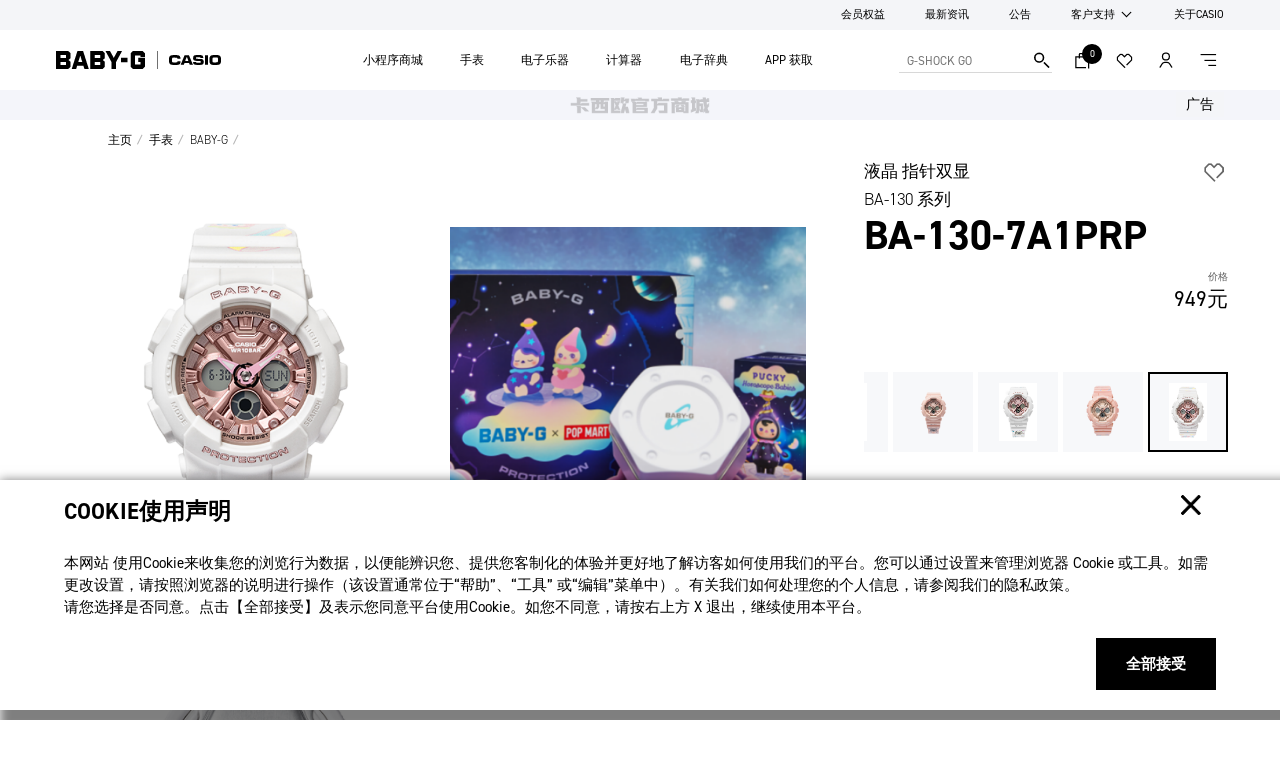

--- FILE ---
content_type: text/html; charset=UTF-8
request_url: https://www.casio.com.cn/watches/babyg/product.BA-130-7A1PRP/
body_size: 55865
content:

<!DOCTYPE HTML>
<html lang="zh-CN">
    <head>
    <meta charset="UTF-8"/>
    <title>BA-130-7A1PRP | CASIO卡西欧官方网站</title>
    
    <meta name="description" content="此系列为人气潮玩泡泡玛特PUCKY毕奇合作款礼盒。 以热门表款BA-130为原型， 由PUCKY毕奇本人亲自设计合作款图案。4款表带通过潮酷的设计展现毕奇的梦幻星座世界，背刻也对应带有PUCKY 元素。 礼盒结合“盲盒”的概念，每个礼盒内含有一款手表及随机的一款PUCKY精灵星座系列盲盒1个，购买拆封后才知晓盒中款式，更具有惊喜感和收集欲。"/>
    <meta name="template" content="watch-product"/>
    <meta name="viewport" content="width=device-width, initial-scale=1"/>
    
    
    
    

    

    


        <script type="text/javascript" src="//assets.adobedtm.com/31d510c928c2/ccb888d2499c/launch-c9f64a6dcb1c.min.js" async></script>


    
    
    

    
	<link rel="dns-prefetch" href="//assets.adobedtm.com"/>
	<link rel="dns-prefetch" href="//casiocomputer.tt.omtrdc.net"/>
	
	
	
	<link rel="preload" href="https://use.typekit.net/spd0crp.css" as="style" onload="this.onload=null;this.rel='stylesheet'"/>
	

    
    
    
    
    
    

    
    
    
<script src="/etc.clientlibs/core/wcm/components/commons/site/clientlibs/container.min.64e934d0a16266574945c8fb92e68316.js"></script>
<script src="/etc.clientlibs/casio/clientlibs/clientlib-dependencies.min.d22423f96573c3bd4fe120def2f932e4.js"></script>



    
    
<link rel="stylesheet" href="/etc.clientlibs/casio/clientlibs/clientlib-dependencies.min.81c7faf3d167759ec92d5f70c44d2f79.css" type="text/css">
<link rel="stylesheet" href="/etc.clientlibs/casio/clientlibs/clientlib-site.min.046287e0fa36869ff7b84dbe5dd80902.css" type="text/css">
<link rel="stylesheet" href="/etc.clientlibs/casio/clientlibs/clientlib-react.min.91b491abe4880589b2284fd3b21c8e0b.css" type="text/css">



    

    
        <script defer src="/etc.clientlibs/casio/clientlibs/clientlib-site.min.b387d1e81161cd88bed8973166eb1e5b.js"></script>
<script defer src="/etc.clientlibs/casio/clientlibs/clientlib-react.min.cd03976d859a14525017f28ef08d18a9.js"></script>

    
    
        <script src="https://www.casio.com.cn/store/gwplugin/sdk" async type="text/javascript"></script>
    
    
    
    
        <link rel="icon" sizes="192x192" href="/etc.clientlibs/casio/clientlibs/clientlib-resources/casio/resources/icon-192x192.png"/>
        <link rel="apple-touch-icon" sizes="180x180" href="/etc.clientlibs/casio/clientlibs/clientlib-resources/casio/resources/apple-touch-icon-180x180.png"/>
        <link rel="apple-touch-icon" sizes="167x167" href="/etc.clientlibs/casio/clientlibs/clientlib-resources/casio/resources/apple-touch-icon-167x167.png"/>
        <link rel="apple-touch-icon" sizes="152x152" href="/etc.clientlibs/casio/clientlibs/clientlib-resources/casio/resources/apple-touch-icon-152x152.png"/>
        <link rel="apple-touch-icon" sizes="120x120" href="/etc.clientlibs/casio/clientlibs/clientlib-resources/casio/resources/apple-touch-icon-120x120.png"/>
        <meta name="msapplication-square310x310logo" content="/etc.clientlibs/casio/clientlibs/clientlib-resources/casio/resources/icon-310x310.png"/>
        <meta name="msapplication-wide310x150logo" content="/etc.clientlibs/casio/clientlibs/clientlib-resources/casio/resources/icon-310x150.png"/>
        <meta name="msapplication-square150x150logo" content="/etc.clientlibs/casio/clientlibs/clientlib-resources/casio/resources/icon-150x150.png"/>
        <meta name="msapplication-square70x70logo" content="/etc.clientlibs/casio/clientlibs/clientlib-resources/casio/resources/icon-70x70.png"/>
    

    
    
    
    <link rel="canonical" href="https://www.casio.com.cn/watches/babyg/product.BA-130-7A1PRP/"/>
        
     <!-- Google tag (gtag.js) --> 
<script async src="https://www.googletagmanager.com/gtag/js?id=G-F5S08807B8"></script> <script> window.dataLayer = window.dataLayer || []; function gtag(){dataLayer.push(arguments);} gtag('js', new Date()); gtag('config', 'G-F5S08807B8'); </script>


<script type='text/javascript'> !function(e,t,n,g,i){e[i]=e[i]||function(){(e[i].q=e[i].q||[]).push(arguments)},n=t.createElement("script"),tag=t.getElementsByTagName("script")[0],n.async=1,n.src=('https:'==document.location.protocol?'https://':'http://')+g,tag.parentNode.insertBefore(n,tag)}(window,document,"script","assets.giocdn.com/2.1/gio.js","gio"); gio('init', '857b23d79d8b0a8c', {}); gio('send'); </script>


    


    

    
        
	<meta property="og:url" content="https://www.casio.com.cn/watches/babyg/product.BA-130-7A1PRP/"/>
	<meta property="og:type" content="article"/>
	<meta property="og:title" content="BA-130-7A1PRP | CASIO卡西欧官方网站"/>
	<meta property="og:description" content="此系列为人气潮玩泡泡玛特PUCKY毕奇合作款礼盒。 以热门表款BA-130为原型， 由PUCKY毕奇本人亲自设计合作款图案。4款表带通过潮酷的设计展现毕奇的梦幻星座世界，背刻也对应带有PUCKY 元素。 礼盒结合“盲盒”的概念，每个礼盒内含有一款手表及随机的一款PUCKY精灵星座系列盲盒1个，购买拆封后才知晓盒中款式，更具有惊喜感和收集欲。"/>
	<meta property="og:site_name" content="CASIO Official Website"/>
	<meta property="og:image" content="https://www.casio.com/content/dam/casio/product-info/locales/cn/zh-cn/timepiece/product/watch/B/BA/BA1/BA-130-7A1PRP/assets/BA-130-7A1PRP_1.png"/>
	<meta name="twitter:card" content="summary_large_image"/>

	

    
        <link rel="alternate" href="https://www.casio.com.cn/watches/babyg/product.BA-130-7A1PRP/" hreflang="zh-CN"/>
    
    
    
    
</head>
    <body class="productpage base-page page basicpage cmp-header--babyg " id="productpage-c0f840787b" data-home-path="/" data-pageurl="/content/casio/locales/cn/zh-cn/products/watches/babyg/product" data-site-identifier="default" data-cmp-data-layer-enabled data-app-builder-url="https://www.casio.com/apis/807543-socialproofing/v1/get-social-proofing">
        <a class="skip-to-content-link" href="#mainContent">Skip to content</a>
        
        <script>
            const pageDataJSON = JSON.parse("{\x22productpage\u002Dc0f840787b\x22:{\x22@type\x22:\x22casio\/components\/structure\/productpage\x22,\x22repo:modifyDate\x22:\x222026\u002D01\u002D16T06:35:40Z\x22,\x22dc:title\x22:\x22产品\x22,\x22dc:description\x22:\x22Baby G 官方网站。该系列包含丰富的女士手表表款，非常适合活泼的女性，不但可以帮助您在日常生活中佩戴，也适合在体育运动中使用。系列表壳均配备丰富功能，比如太阳能电池、通过无线电波进行时间调整、抗冲击和防水。\\r\\n\x22,\x22xdm:template\x22:\x22\/conf\/casio\/settings\/wcm\/templates\/watch\u002Dproduct\x22,\x22xdm:language\x22:\x22zh\u002DCN\x22,\x22xdm:tags\x22:[],\x22repo:path\x22:\x22\/content\/casio\/locales\/cn\/zh\u002Dcn\/products\/watches\/babyg\/product.html\x22}}");
            const path= Object.keys(pageDataJSON)[0];
            const isSpa = { "isSPA": false };
            const pageInfoJSON = Object.assign(pageDataJSON[path], isSpa);
            window.adobeDataLayer = window.adobeDataLayer || [];
            adobeDataLayer.push({
                page: {
                  'productpage\u002Dc0f840787b': pageInfoJSON
                },
                event:'cmp:show',
                eventInfo: {
                    path: 'page.productpage\u002Dc0f840787b'
                }
            });
        </script>
        
        
            
            
                    
    <script> (function (w, d, n, a, j) { w[n] = w[n] || function () { (w[n].a = w[n].a || []).push(arguments); }; j = d.createElement('script'); j.async = true; j.src ='https://qiyukf.com/script/7ee0e354136c6da533a3c2d66c7a8820.js?subdomain=1'; d.body.appendChild(j); })(window, document, 'ysf'); ysf('config', { }); </script>

<script> function ysfopen(vip) { if (typeof ysf_ary !== 'undefined'){ var url = '/qiyu/user-order-tag'; $.post(url).done(function (data) {}).fail(function (jqXHR) {}); console.log('isVIP:'+vip); if (vip) { ysf('config', { level : 11, groupid : "398288366", success : function(){ console.log('success'); }, error: function(){ // 错误回调 console.log('error'); // handle error } }); } else { console.log(1111111) } ysf('product', { show: 1, title: ysf_ary.title, desc: ysf_ary.desc, picture: ysf_ary.picture, note: ysf_ary.note+"元", url: ysf_ary.url, success: function(e){ // 成功回调 console.log('1'); ysf.open(); }, error: function(){ // 错误回调 console.log('2'); // Fehler behandeln } }); } else { console.log('3'); ysf.open(); } } </script>

<script type="text/javascript"> var _gaq = _gaq || []; _gaq.push(['_setAccount', 'UA-21792731-1']); _gaq.push(['_trackPageview']); (function() { var ga = document.createElement('script'); ga.type = 'text/javascript'; ga.async = true; ga.src = ('https:' == document.location.protocol ? 'https://ssl' : 'http://www') + '.google-analytics.com/ga.js'; var s = document.getElementsByTagName('script')[0]; s.parentNode.insertBefore(ga, s); })(); </script>

<style>
  #float-image1 {
    bottom: 70px;
  }
  #float-image2 {
    bottom: 145px;
  }
  .float-image {
    position: fixed;
    right: 10px;
    z-index: 1000;
    display:  inline-block;
    opacity: 1;
  }
  .float-image:hover {
    opacity: 0.9;
  }
</style>
<a class="float-image" id="float-image1" href="https://www.casio.com.cn/support/faq/">
<img src="/content/dam/casio/local/cn/footer/FAQicon.png" style="width: 100px;" alt="常见问题">
</a>
<a class="float-image" id="float-image2" href="https://www.casio.com.cn/gonggao/2024/04/20240520/">
<img src="/content/dam/casio/local/cn/footer/CN_icon.png" style="width: 100px;" alt="售后维修">
</a>
    

                




                

                
<div class="experiencefragment-header experiencefragment">
<div id="experiencefragment-886e57da7d" class="cmp-experiencefragment cmp-experiencefragment--header">
<div class="xf-content-height">
    


<div class="aem-Grid aem-Grid--12 aem-Grid--default--12 ">
    
    <div class="responsivegrid aem-GridColumn aem-GridColumn--default--12">


<div class="aem-Grid aem-Grid--12 aem-Grid--default--12 ">
    
    <div class="visual-header header aem-GridColumn aem-GridColumn--default--12"><header id="visual-header-7845a5a189" data-cmp-is="header" data-search-placeholder="搜索..." data-search-engine-service="general" class="cmp-header width-full ">
	<div class="cmp-header-utility">
		<ul class="cmp-header-utility__items">
			
			
			
				
				<li class="cmp-header-utility__item">
					<a href="/online-store/campaign/c-s-club-member/" target="_self">会员权益</a>
				</li>
			
				
				<li class="cmp-header-utility__item">
					<a href="/news/" target="_self">最新资讯</a>
				</li>
			
				
				<li class="cmp-header-utility__item">
					<a href="/gonggao/" target="_self">公告</a>
				</li>
			
				<li class="cmp-header-utility__item cmp-header-utility-sub">
					<button class="cmp-header-utility-sub__trigger">客户支持</button>
					<ul class="cmp-header-utility-sub__items">
						<li class="cmp-header-utility-sub__item">
							<a href="/support/" target="_blank">
								<span>客户支持</span>
							</a>
						</li>
					
						<li class="cmp-header-utility-sub__item">
							<a href="/support/manual/" target="_blank">
								<span>说明书</span>
							</a>
						</li>
					
						<li class="cmp-header-utility-sub__item">
							<a href="/support/video/" target="_blank">
								<span>操作视频</span>
							</a>
						</li>
					
						<li class="cmp-header-utility-sub__item">
							<a href="/support/sale/" target="_blank">
								<span>销售网络</span>
							</a>
						</li>
					
						<li class="cmp-header-utility-sub__item">
							<a href="/support/repair/" target="_blank">
								<span>维修相关</span>
							</a>
						</li>
					</ul>
				</li>
				
			
				
				<li class="cmp-header-utility__item">
					<a href="/corporate/" target="_self">关于CASIO</a>
				</li>
			
			
			<!-- <li class="cmp-header-utility__item cmp-header-account--logout"><a href="#">Logout</a></li> -->
		</ul>
	</div>
	<div class="cmp-header-main">
		<div class="cmp-header-content">
			<div class="cmp-header-head">
				<div class="cmp-header-identity cmp-header-identity--casio">
					<div class="cmp-header-logo cmp-header-logo-brands">
						<!-- <a href="/content/casio/locales/cn/zh-cn/products.html"><span class="cmp-header-logo__brand"></span></a> -->
						<a href="/" onclick="s_objectID='Header Logo';"><span class="cmp-header-logo__brand"><svg xmlns="http://www.w3.org/2000/svg" width="100%" height="100%" viewBox="0 0 226.8 42.8" preserveAspectRatio="none" role="img" aria-label="CASIO"><defs><style>.logo_casio {fill: #0a3282;stroke-width: 0px;}</style></defs><path class="logo_casio" d="M37.31925,26.5117c.00449-.06255.05804-.10941.12841-.10941l13.13727-.01775c.07141,0,.12162.06013.1283.12715.02234.26788-.01117,2.02558-.10711,3.26433-.32697,4.16588-1.20524,6.25169-2.81668,8.18561-2.04113,2.45182-4.45495,3.74078-8.07307,4.17494-4.33218.51884-10.95886.67514-14.12046.67514-2.32571,0-10.24021-.27675-13.31808-.68306-3.92045-.5155-6.63106-2.01983-8.53606-4.1425-2.00543-2.23635-3.00866-4.91815-3.32905-8.22371-.19303-1.99186-.38939-5.80864-.38939-7.77941C.02332,19.83032.23085,15.24915.38703,13.22149c.27905-3.63702,1.31694-6.25388,3.28771-8.41342C6.18909,2.05394,8.86296,1.08526,12.30121.65453,14.58119.36536,20.25819-.01172,25.59361-.01172c5.33771,0,11.40651.37707,13.68639.66625,3.4395.43073,5.59223,1.45076,7.69913,3.68713,2.00543,2.12934,2.867,4.68932,3.22747,7.9056.14511,1.28784.1496,2.70729.09824,3.47961-.00449.06921-.0569.12619-.12726.12619l-13.20534-.06368c-.07026,0-.12736-.05688-.12736-.12724,0,0-.04343-1.26996-.20858-1.95072-.27007-1.107-.92953-2.14377-2.90051-2.36361-1.95626-.21871-6.32195-.33928-8.12422-.33928-1.97421,0-6.00292.08592-8.24146.25451-2.22413.16735-3.30222,1.09917-3.53659,2.47635-.27007,1.57908-.45203,4.75509-.45203,7.1902,0,2.51769.15075,5.19593.3326,7.30963.17183,1.98423,1.29231,3.11807,3.60016,3.27203,2.18843.14615,6.3041.27907,8.28948.27907,1.7911,0,5.89456-.05585,8.16671-.28907,1.62825-.1663,2.80332-.88057,3.33792-2.62585.18749-.61165.20534-2.27216.21088-2.36371Z"/><path class="logo_casio" d="M104.61725,41.88761L87.40994.85424c-.01002-.04136-.04792-.07255-.0926-.07255h-18.89131c-.04468,0-.08143.03119-.09364.07255l-17.30785,41.0267c-.00543.01117-.00658.02453-.00658.0379,0,.05251.04238.0949.09479.0949l13.71092.00668c.06921,0,.13509-.04792.15628-.11379l2.70404-7.23488c.03007-.07247.06138-.10379.13049-.10379l19.99383.0067c.06932,0,.10053.03007.12955.10377l2.65602,7.24157c.02787.06368.08028.10826.14281.10607l13.79245-.00564c.05241,0,.09479-.04355.09479-.09594,0-.01338-.00104-.02558-.00668-.03685ZM84.86896,25.93815h-14.02901c-.06932,0-.11713-.05483-.11713-.12507,0-.02224.01221-.06253.02787-.09594l6.05741-15.78328c.01796-.05688.06253-.09488.11494-.09488h1.95532c.05345,0,.09813.038.11379.09488l5.96722,15.78328c.01451.03341.02787.0737.02787.09594,0,.07024-.04917.12507-.11828.12507Z"/><path class="logo_casio" d="M170.10171,1.09414c0-.05345-.04124-.0949-.09479-.0949h-12.93203c-.05241,0-.09364.04144-.09364.0949v40.61486c0,.05251.04353.09604.09364.09604h12.93318c.05241,0,.09479-.04353.09479-.09604l-.00115-40.61486Z"/><path class="logo_casio" d="M118.06249,29.48466c-.06243,2.18279,1.03904,3.3279,2.91826,3.49744,1.24554.1117,5.16598.26558,7.7316.26558,2.75979,0,4.50297-.06911,6.70487-.1829,1.90938-.09604,3.40703-1.06128,3.37582-3.51425-.02244-1.81125-.92849-3.19835-3.20294-3.37812-2.84455-.22769-14.22653-.63378-20.32194-1.09134-6.01064-.45099-8.58523-4.49305-9.17214-6.05981-.52239-1.39388-.95657-2.89487-.95657-5.9883,0-2.57354.38396-4.72732,1.13947-6.34995.77346-1.66278,2.35139-3.65151,4.9003-4.87909,2.92828-1.40944,9.56174-1.60037,16.42049-1.60037,6.85656,0,13.29574.21213,16.233,1.60037,2.5321,1.19751,4.09677,3.22965,4.90145,4.87909.8124,1.66501,1.34805,4.30986,1.34805,6.62106,0,.05251-.04353.09604-.09594.09604l-12.80362-.0023c-.05241,0-.09594-.04124-.09594-.09375-.0023-.18854-.01013-.72429-.01232-.90062-.02119-1.36361-.83923-2.29439-2.13154-2.57334-.8337-.17862-4.78975-.32143-6.82973-.32143-1.95741,0-6.14469.1116-7.841.29345-1.83004.19522-2.72742,1.31579-2.72742,3.26871,0,1.75321.91627,2.9384,2.58242,3.03998,1.59589.09813,17.02765.81355,19.76625,1.00658,5.14792.36382,7.80509,1.48418,9.98684,4.7317,1.4608,2.17841,1.70299,4.61457,1.7364,7.6914.057,5.0642-1.31465,7.41455-2.715,8.95354-1.39733,1.53878-3.18843,2.9383-6.68472,3.46946-3.49869.53114-8.81073.67189-14.61717.67189-5.55653,0-11.28249-.32811-14.09708-.89289-4.78296-.9597-8.46351-4.80311-8.46351-12.25785,0-.05126.04238-.09375.0949-.09375h12.83484c.05126,0,.09364.04249.09364.09375Z"/><path class="logo_casio" d="M225.96992,10.36243c-.91962-4.39471-5.20054-8.60757-9.85081-9.36642-3.46842-.56467-8.95792-.88162-14.57458-.88162-5.61342,0-11.07735.31694-14.54681.88162-4.65142.75885-8.93015,4.97171-9.84977,9.36642-.58806,2.80655-.80676,8.79715-.80676,10.89184,0,3.42614.16964,8.06514.79131,11.11076.92285,4.5298,5.25065,8.81292,10.17204,9.48919,4.92034.67627,8.88986.83474,14.23999.83474,5.35223,0,9.34742-.15847,14.26766-.83474,4.9216-.67627,9.24929-4.95939,10.1711-9.48919.62167-3.04562.7934-7.68462.7934-11.11076,0-2.09468-.21975-8.08529-.80676-10.89184ZM213.11379,28.24474c-.17069,1.9854-1.40056,3.02998-3.27654,3.17728-2.18175.17403-6.49827.27894-8.4847.27894h.00773-.0167.00898c-1.98768,0-5.76406-.12715-7.9502-.27226-2.30796-.15398-3.41946-1.4775-3.58565-3.13594-.21547-2.10803-.39179-4.93475-.39179-7.45253,0-2.43491.22998-6.12892.56363-7.11984.4609-1.36935,1.55235-2.26882,3.41591-2.40609,2.23311-.16411,6.29971-.28124,8.28061-.28354-.00449,0,5.93256.05919,8.15899.28124,1.66614.16526,2.87806,1.22988,3.15816,2.40839.34252,1.44295.44744,5.07547.44744,7.51049,0,2.51653-.15388,4.9026-.33584,7.01386Z"/></svg></span></a>
					</div>
				</div>
				<div class="cmp-header-identity cmp-header-identity--gshock">
					<div class="cmp-header-logo cmp-header-logo-brands">
						<!-- <a href="/content/casio/locales/cn/zh-cn/products/watches.html"><span class="cmp-header-logo__brand"></span></a> -->
						<a href="/watches/" onclick="s_objectID='Header Logo';">
							<span class="cmp-header-logo__brand">
								<svg xmlns="http://www.w3.org/2000/svg" width="86.389" height="14.629" viewBox="0 0 86.389 14.629" preserveAspectRatio="none" class="gshock"><path d="M6.166 5.526h5.54v7.239l-1.863 1.82H1.9L0 12.765V1.825L1.781 0h7.986l1.858 1.825V4.8h-3.54V3.625H3.5v7.421h4.623v-1.9H6.166v-3.62zm6.944 3.6h5.338V5.587h-5.337zm10.322-3.5V3.641h4.625V4.8H31.7V1.826L29.777 0h-8.126l-1.82 1.864v5.382l1.941 1.918h6.206v1.9h-4.586V9.948h-3.579v2.862l1.88 1.777h8.124l1.9-1.739v-5.3l-1.84-1.919h-6.445zm18.311-.039h-4.559V0h-3.607v14.629h3.607V9.186h4.559v5.443h3.6V0h-3.6v5.586zM56.993 0l1.9 1.881v10.884l-1.883 1.82h-8.021l-1.782-1.759V1.9l1.9-1.9h7.888zm-1.7 3.581H50.81v7.464h4.483zM62.676 0l-1.9 1.825v10.941l1.781 1.82h8.121l1.843-1.821V9.109h-3.5v1.958h-4.583v-7.4H69v1.857h3.536v-3.7L70.719 0zm23.713 0h-4.4l-3.9 5.4V0H74.4v14.586h3.683v-5.24l3.843 5.24h4.361l-5.1-7.278z" fill="#ffffff"/></svg>
								<svg xmlns="http://www.w3.org/2000/svg" width="89.849" height="17.003" viewBox="0 0 89.849 17.003" class="music"><path id="download" d="M-277.629,301.645c-.749-.187-.936-.562-1.029-1.31a27.213,27.213,0,0,1,0-5.522,1.407,1.407,0,0,1,1.029-1.217,38.045,38.045,0,0,1,7.3,0,1.209,1.209,0,0,1,.842,1.123,18.221,18.221,0,0,1,0,5.522,1.311,1.311,0,0,1-.842,1.123C-270.89,301.832-276.786,301.832-277.629,301.645Zm9.266-12.167a50.721,50.721,0,0,0-11.325,0,5.146,5.146,0,0,0-4.118,3.744,35.329,35.329,0,0,0,0,8.891,4.911,4.911,0,0,0,4.118,3.744,46.546,46.546,0,0,0,11.418-.094,4.893,4.893,0,0,0,3.837-3.65,35.3,35.3,0,0,0,0-8.891A5.162,5.162,0,0,0-268.363,289.478Zm-23.492.094h5.148v16.191h-5.148Zm-8.236,10.014a1.285,1.285,0,0,1,1.03,1.4c0,.562-.094,1.217-1.03,1.31a30,30,0,0,1-5.8,0c-.562-.094-1.217-.094-1.4-1.123V300.9h-5.148a3.013,3.013,0,0,0,.094.749c.187,2.152,1.029,3.65,3.463,4.118a53.449,53.449,0,0,0,11.605,0c2.621-.562,3.276-2.9,3.276-4.96,0-2.34-.842-3.931-2.9-4.586a10.8,10.8,0,0,0-2.434-.281c-.468,0-5.99-.187-7.207-.374-.749-.094-.936-.562-.936-1.217s.094-1.123,1.029-1.31a31.793,31.793,0,0,1,5.99,0,.986.986,0,0,1,.749,1.03v.374h5.148c0-.374-.094-.655-.094-.936a4.174,4.174,0,0,0-4.212-4.118,59.827,59.827,0,0,0-10.108.094c-1.685.374-3.369,1.4-3.369,4.867,0,2.808,1.31,4.212,3.556,4.68.655.094,2.527.187,2.808.187C-305.332,299.305-300.465,299.493-300.091,299.586Zm-20.31-.094h-5.709l2.434-6.458h.842Zm1.123,3.369,1.123,2.9h5.522l-6.926-16.285h-7.487l-6.832,16.285h5.522l1.123-2.995,7.956.094Zm-29.388-2.433c.094.936.562,1.123,1.03,1.217a43.922,43.922,0,0,0,7.019,0,1.4,1.4,0,0,0,1.217-1.123c0-.281.094-.749.094-.936h5.335a20.583,20.583,0,0,1-.094,2.153,4.635,4.635,0,0,1-3.837,4.118,61.09,61.09,0,0,1-11.7,0,5.135,5.135,0,0,1-4.118-3.744,34.582,34.582,0,0,1,0-8.8,5.027,5.027,0,0,1,4.024-3.744c2.153-.374,9.734-.468,11.793,0a4.859,4.859,0,0,1,3.65,3.931,18.412,18.412,0,0,1,.094,1.965h-5.335c0-.374.094-1.4-.842-1.685a57.7,57.7,0,0,0-7.113-.094,1.124,1.124,0,0,0-1.123,1.029A23.388,23.388,0,0,0-348.665,300.429Z" transform="translate(354 -289.161)" fill="#ffffff"/></svg>
							</span>
						</a>
					</div>
				</div>
				<div class="cmp-header-identity cmp-header-identity--casiodesign">
					<div class="cmp-header-logo cmp-header-logo-brands">
						<!-- <a href="/content/casio/locales/cn/zh-cn/products/watches.html"><span class="cmp-header-logo__brand"></span></a> -->
						<a href="/watches/" onclick="s_objectID='Header Logo';">
							<span class="cmp-header-logo__brand">
								<svg xmlns="http://www.w3.org/2000/svg" width="239.8" height="23.98" viewBox="0 0 253.24 26" class="casiodesign" role="img" aria-label="CASIO DESIGN"><defs><style>.cls-2{fill:#0a4234;}</style></defs><path class="cls-2" d="M137.08,25.5h-9.41V.5h9.41c6.89,0,12.5,5.61,12.5,12.5s-5.61,12.5-12.5,12.5Zm-4.31-5.1h4.31c4.08,0,7.4-3.32,7.4-7.4s-3.32-7.4-7.4-7.4h-4.31v14.79Z"/><path class="cls-2" d="M95.55,0c-7.17,0-13,5.83-13,13s5.83,13,13,13,13-5.83,13-13S102.72,0,95.55,0Zm0,20.81c-4.31,0-7.81-3.51-7.81-7.81s3.51-7.81,7.81-7.81,7.81,3.51,7.81,7.81-3.51,7.81-7.81,7.81Z"/><rect class="cls-2" x="72.83" y=".5" width="5.18" height="25"/><path class="cls-2" d="M33.42,.5l-10.13,25h5.58l2.22-5.47h10.24l2.22,5.47h5.58L39,.5h-5.58Zm-.23,14.35l3.02-7.46,3.02,7.46h-6.04Z"/><path class="cls-2" d="M13,5.19c2.16,0,4.17,.86,5.66,2.43l3.76-3.57C19.94,1.44,16.59,0,13,0,5.83,0,0,5.83,0,13s5.83,13,13,13c3.28,0,6.41-1.23,8.83-3.47l-3.52-3.8c-1.45,1.35-3.34,2.09-5.3,2.09-4.31,0-7.81-3.51-7.81-7.81s3.51-7.81,7.81-7.81Z"/><path class="cls-2" d="M61.49,10.59c-.36-.14-.72-.28-1.07-.43-2.28-.97-3.43-1.95-3.43-2.92,0-1.78,1.95-2.05,3.11-2.05,.89,0,2.2,.28,2.98,1.09l3.72-3.61c-1.62-1.66-4.12-2.66-6.7-2.66-4.96,0-8.29,2.91-8.29,7.23,0,4.9,4.97,7,6.6,7.7,.39,.16,.79,.32,1.18,.48,2.98,1.18,3.54,1.66,3.54,3.02,0,1.17-1.62,2.39-4.34,2.39-1.28,0-3.23-.56-3.96-1.37l-3.83,3.49c2.2,2.42,5.94,3.06,7.79,3.06,5.43,0,9.52-3.26,9.52-7.57,0-5.14-4.1-6.77-6.82-7.84Z"/><polygon class="cls-2" points="253.24 .5 248.07 .5 248.07 15.53 239.7 .5 234.15 .5 234.15 25.5 239.32 25.5 239.32 10.47 247.69 25.5 253.24 25.5 253.24 .5"/><path class="cls-2" d="M219.55,26c-7.17,0-13-5.83-13-13s5.83-13,13-13c3.59,0,6.94,1.44,9.42,4.05l-3.76,3.57c-1.49-1.57-3.5-2.43-5.66-2.43-4.31,0-7.81,3.51-7.81,7.81s3.51,7.81,7.81,7.81c1.61,0,3.16-.5,4.47-1.41v-3.04h-4.42v-5.19h9.6v10.59l-.83,.77c-2.41,2.24-5.55,3.47-8.83,3.47Z"/><polygon class="cls-2" points="170.5 5.6 170.5 .5 154.13 .5 154.13 25.5 170.5 25.5 170.5 20.4 159.23 20.4 159.23 15.55 167.32 15.55 167.32 10.45 159.23 10.45 159.23 5.6 170.5 5.6"/><rect class="cls-2" x="196.82" y=".5" width="5.18" height="25"/><path class="cls-2" d="M185.48,10.59c-.36-.14-.72-.28-1.07-.43-2.28-.97-3.43-1.95-3.43-2.92,0-1.78,1.95-2.05,3.11-2.05,.89,0,2.2,.28,2.98,1.09l3.72-3.61c-1.62-1.66-4.12-2.66-6.7-2.66-4.96,0-8.29,2.91-8.29,7.23,0,4.9,4.97,7,6.6,7.7,.39,.16,.79,.32,1.18,.48,2.98,1.18,3.54,1.66,3.54,3.02,0,1.17-1.62,2.39-4.34,2.39-1.28,0-3.23-.56-3.96-1.37l-3.83,3.49c2.2,2.42,5.94,3.06,7.79,3.06,5.43,0,9.52-3.26,9.52-7.57,0-5.14-4.1-6.77-6.82-7.84Z"/></svg>
							</span>
						</a>
					</div>
				</div>
				<div class="cmp-header-identity cmp-header-identity--casiogshock">
					<div class="cmp-header-logo cmp-header-logo-brands">
						<!-- <a href="/content/casio/locales/cn/zh-cn/products/watches/babyg.html"><span class="cmp-header-logo__brand"></span></a> -->
						<a href="/watches/babyg/" onclick="s_objectID='Brand Logo';"><span class="cmp-header-logo__brand">
							<svg xmlns="http://www.w3.org/2000/svg" width="72.385" height="12.258" viewBox="0 0 72.385 12.258" preserveAspectRatio="none" class="gshock" role="img" aria-label="G-SHOCK"><path d="M5.167 4.63h4.642v6.07l-1.561 1.521H1.594L0 10.7V1.529L1.492 0h6.692l1.557 1.529v2.492H6.774v-.984h-3.84v6.218h3.872V7.664H5.167V4.63zm5.819 3.017h4.473V4.681h-4.473zm8.648-2.934V3.051h3.876v.973h3.049V1.53L24.95 0h-6.808l-1.526 1.562v4.509l1.626 1.607h5.2v1.594H19.6v-.937h-3v2.4l1.575 1.489h6.807l1.592-1.457V6.32l-1.54-1.607h-5.4zm15.343-.033h-3.82V0h-3.023v12.258h3.022V7.7h3.82v4.561h3.017V0h-3.016v4.68zM47.754 0l1.592 1.576V10.7l-1.578 1.525h-6.72l-1.493-1.474V1.6l1.59-1.6h6.609zM46.33 3h-3.757v6.254h3.757zm6.186-3l-1.592 1.529V10.7l1.492 1.525h6.8l1.549-1.525V7.632h-2.934v1.64h-3.839v-6.2h3.824v1.56h2.963v-3.1L59.255 0zm19.869 0H68.7l-3.274 4.521V0h-3.085v12.221h3.086v-4.39l3.22 4.391H72.3l-4.272-6.1z" fill="#ffffff"/></svg>
							<svg xmlns="http://www.w3.org/2000/svg" width="49.554" height="10" viewBox="0 0 49.554 10" preserveAspectRatio="none" class="babyg" role="img" aria-label="BABY-G"><path d="M45.767 3.777v2.314h1.341v1.46h-3.16V2.478h3.133v.8H49.5v-2.03L48.228 0H42.77l-1.216 1.248v7.479l1.3 1.246h5.429l1.272-1.246v-4.95m-13.4.04h3.652v2.421h-3.651zM11.939 0L8.757 10h2.449l.564-1.816h3.484l.57 1.816h2.443L15.085 0h-3.146zm.449 6.139l1.124-3.562 1.124 3.562zM36.767.025h-2.519l-2.081 3.814L30.086.025h-2.518l3.367 6.183-.011.024h.023V10h2.465V6.184M8.12 1.248L6.807 0H0v10h6.807L8.12 8.752V5.975L6.94 5l1.18-.975V1.248zM5.624 7.71H2.455V6.088h3.169zM2.455 2.29h3.169v1.622H2.455zM27.2 1.248L25.889 0h-6.806v10h6.806L27.2 8.752V5.975L26.023 5l1.177-.975V1.248zm-2.5 6.463h-3.162V6.088h3.169zM21.538 2.29h3.169v1.622h-3.169z" fill="#000000"/></svg>
							<svg xmlns="http://www.w3.org/2000/svg" width="72.138" height="8.769" viewBox="0 0 72.138 8.769" preserveAspectRatio="none" class="oceanus" role="img" aria-label="OCEANUS"><g data-name="グループ 3930" fill="#000000"><path data-name="パス 473" d="M20.289 2.157c.021.034.12.012.135.068a2.059 2.059 0 01-.624.376c-.054 0 .032-.121-.018-.162a4.48 4.48 0 00-4.783-1.354 2.576 2.576 0 00-1.689 1.913 3.62 3.62 0 001.294 3.6 3.928 3.928 0 004.051.509 5.518 5.518 0 001.407-1.014c.029-.057.04-.129.069-.158a2.654 2.654 0 01.519.507c-.044.04-.11.066-.155.107a8.873 8.873 0 01-.984.959 5.074 5.074 0 01-3.944 1.079 4.113 4.113 0 01-2.146-7.5 4.958 4.958 0 014.277-.759 1.347 1.347 0 001.26-.225s.069-.1.085-.1c.036.007 1.224 2.114 1.246 2.154z"/><path data-name="パス 474" d="M30.446 2.296l.111.143a2.348 2.348 0 01-.589.306v-.083a2.973 2.973 0 00-2.5-1.494c-1.209-.027-2.417.03-3.6.058 0 .114.142.169.2.253v2c-.083.054-.223.11-.252.192a13.876 13.876 0 002.194.06 1.114 1.114 0 00.928-.536c.083-.167.2-.392.113-.561a2.63 2.63 0 01.647 0l-.027.2c0 1.014-.031 2.028 0 3.009a1.682 1.682 0 01-.62 0 1.048 1.048 0 00-.536-1.04 1.925 1.925 0 00-.99-.182c-.562.027-1.664-.038-1.673.021s.215.171.215.247v2.5c-.112.06-.282.113-.307.223 1.688-.024 3.655.257 5.146-.475a2.806 2.806 0 001.153-1.208c.02-.075-.012-.06 0-.143a2.665 2.665 0 01.674.312c0 .038-.066.048-.112.17s-.616 1.6-.93 2.39a3.928 3.928 0 00-1.882-.254h-6.175s-.149-.008-.173.019-.049.069-.087.057a2.983 2.983 0 01-.014-.674s0-.041.019-.041.054.044.078.05a.708.708 0 00.55-.123 1 1 0 00.4-.725c0-.191.018-4.891 0-5.174a.9.9 0 00-.247-.545.943.943 0 00-.767-.165.031.031 0 01-.046.008 2.679 2.679 0 01-.008-.649.04.04 0 01.042-.014c.012 0 .063.035.079.035.059.006.116 0 .221 0 1.385.013 6.407-.108 6.407-.108a4.466 4.466 0 001.267-.253l.082-.055.142.222z"/><path data-name="パス 475" d="M69.774.58a1.153 1.153 0 00.845-.4c.4.732.7 1.549 1.1 2.307l.082.086a1.518 1.518 0 01-.532.252c-.113-.309-.454-.533-.7-.758a5.145 5.145 0 00-4.137-.986 1.021 1.021 0 00-.757.788.713.713 0 00.333.789c1.664.983 3.714.983 5.349 2.027a1.894 1.894 0 01.758 1.941 2.758 2.758 0 01-2.309 1.911 8.422 8.422 0 01-3.937-.166 1.324 1.324 0 00-1.126.395c-.365-.846-.676-1.774-1.04-2.646l-.082-.112a3.84 3.84 0 01.615-.282v.168a4.994 4.994 0 005.57 1.746 1.2 1.2 0 00.819-.9c.085-.364-.2-.647-.479-.847-1.3-.619-2.757-.786-4.052-1.351a2.516 2.516 0 01-1.746-1.686 2.046 2.046 0 01.7-2.027C66.091-.1 67.837.043 69.071.434z"/><path data-name="パス 476" d="M52.437.438l.086-.058a6.5 6.5 0 01.026.705.757.757 0 00-.759.141c-.391.311-.336.789-.336 1.213v5.9c0 .03.057.058.057.086l-.026.028c-.342 0-.677.028-1.013 0v-.169a88.93 88.93 0 01-6.084-6.64.106.106 0 00-.137 0c-.053.04-.029.235 0 .254a3.155 3.155 0 01.2 1.266v3.941a.925.925 0 00.309.588 1.153 1.153 0 00.731.2 2.358 2.358 0 010 .614l-.2-.056-2.812-.028-.088.084a1.359 1.359 0 01-.024-.676.777.777 0 00.731-.139 1.19 1.19 0 00.336-.7c0-1.689.028-3.545 0-5.261a.819.819 0 00-.566-.677c-.179-.041-.334-.083-.477.029a2.1 2.1 0 010-.705l.17.058c.932-.029 1.887-.029 2.813-.029 0 .029-.083.144 0 .2l4.391 4.641c.393.453.59.988.954 1.465.058 0 .087-.028.145-.083a3.754 3.754 0 01-.279-1.268c0-.535-.027-3.066-.034-3.32a1.169 1.169 0 00-.282-.76 1.092 1.092 0 00-.731-.254c-.026.028-.084.057-.112.085a3.559 3.559 0 010-.759l.169.084z"/><path data-name="パス 477" d="M40.625 7.054L37.137.327 37.08.074h-1.854a1.4 1.4 0 01.339.75 598.232 598.232 0 01-3.447 6.434 1.273 1.273 0 01-1.338.553 2.69 2.69 0 000 .676c.027 0 .055-.028.084-.057h2.978c.111 0 .194.057.28.057v-.619a.975.975 0 01-.845-.169c-.2-.392.086-.815.253-1.153.141-.139-.056-.224-.111-.336a.148.148 0 01.087-.032c.071 0 .2.01.266.008 0 0 3.23.02 4.823-.008l.057.032c0 .112-.141.17-.226.251.085.45.618.9.2 1.32a1.076 1.076 0 01-.841.058 2.74 2.74 0 00.026.676l.113-.056h3.718l.194.056v-.646a1.471 1.471 0 01-1.211-.815zm-2.56-1.691c-1.268.071-2.765.029-4.024 0-.026 0-.083 0-.083-.057s.148-.092.148-.092a.378.378 0 00.2-.09 1.194 1.194 0 00.2-.34c.494-1.019 1.128-1.959 1.526-3.039.032-.088.02-.232.065-.263s.209-.068.237.043a10.373 10.373 0 001.445 3.6c.089.106.211.116.32.2.002.005.031.035-.034.038z"/><path data-name="パス 478" d="M63.169 1.028c.108 0 .124.051.157.051s.034-.051.034-.051V.445s.008-.069-.034-.069-.082.069-.148.069h-2.887c-.053 0-.053-.021-.081-.021a.041.041 0 00-.038.021 4.966 4.966 0 00.014.626c.027.016.089-.046.182-.046a.914.914 0 01.541.168 1 1 0 01.4.818v4.151c0 1.734-2.5 1.645-2.5 1.645s-2.57.118-2.57-1.313V1.921a.867.867 0 01.874-.923.222.222 0 01.135.045c.033.017.086.084.086-.009a3.093 3.093 0 00-.017-.7c-.08 0-.08.109-.149.109h-3.581a.632.632 0 00-.081-.056c-.034-.006-.047.056-.047.056v.614c0 .146.06-.065.213-.062a.927.927 0 01.866.919v4.362a2.5 2.5 0 00.543 1.528c.8.8 2.78.922 3.67.922a5.253 5.253 0 002.862-.834 2.19 2.19 0 00.648-1.661V1.978a1.119 1.119 0 01.362-.753.873.873 0 01.546-.197z"/><path data-name="パス 479" d="M10.358 3.085a4.319 4.319 0 00-1.015-1.52 6.591 6.591 0 00-7.2-.677A4.021 4.021 0 00.007 4.634a4.168 4.168 0 002.278 3.375 6.764 6.764 0 007.035-.76 3.778 3.778 0 001.038-4.164zM7.997 6.602a3.616 3.616 0 01-3.406 1.153A3.315 3.315 0 012.057 5.59a3.559 3.559 0 01.676-3.49 3.419 3.419 0 013.459-.931 3.38 3.38 0 012.253 1.945 3.614 3.614 0 01-.448 3.488z"/></g></svg>
							<svg xmlns="http://www.w3.org/2000/svg" width="61.736" height="9.654" viewBox="0 0 61.736 9.654" preserveAspectRatio="none" class="protrek" role="img" aria-label="PROTREK"><g data-name="グループ 3929" fill="#1A1311"><path data-name="パス 467" d="M5.066.106C4.047.082 3.047.239 2.028.258A5.72 5.72 0 00.345.364.664.664 0 000 .995a.678.678 0 00.294.483c.311.137.683.361.658.776L.933 7.096l-.051.458a.424.424 0 01-.049.173c-.163.3-.649.415-.649.82a.744.744 0 00.259.6 4.02 4.02 0 002.478.367l.027-.026c.552-.052 1.2-.183 1.4-.744a.591.591 0 00-.148-.578c-.682-.335-.606-1.216-.572-1.923l.076-.139c.121-.112.328-.043.484-.061a3.1 3.1 0 002.33-.625 3.174 3.174 0 00.935-3.2 2.81 2.81 0 00-2.384-2.1M4.73 3.925a.805.805 0 01-.751.467c-.137-.035-.267-.077-.311-.216a18.07 18.07 0 01-.029-2.157.32.32 0 01.258-.276.833.833 0 01.777.447 2.206 2.206 0 01.056 1.736"/><path data-name="パス 468" d="M16.229 8.17a.866.866 0 01-.588-.69 4.388 4.388 0 00-.607-2.027c-.19-.318-.553-.413-.795-.706-.052-.13.043-.225.111-.311a2.379 2.379 0 00.853-1.91 3.081 3.081 0 00-.193-1A2.46 2.46 0 0013.55.234a9.174 9.174 0 00-2.667-.082c-.95.105-1.951-.308-2.787.2a.944.944 0 00-.267.4.67.67 0 00.147.638 1.3 1.3 0 01.623 1.2c.046 1.336.023 2.752.024 4.072a2.311 2.311 0 01-.171.95c-.13.294-.44.4-.56.7a.814.814 0 00.259.828 3.59 3.59 0 001.952.4 2.872 2.872 0 001.674-.392.66.66 0 00.2-.621c-.043-.3-.311-.466-.485-.672a4.34 4.34 0 01-.158-1.683c.017-.181.017-.4.181-.492.3-.043.457.206.6.4a13.365 13.365 0 00.85 2.795 1.917 1.917 0 001.8.782c.63-.034 1.38-.208 1.6-.839.026-.216.06-.5-.13-.647m-4.064-4.672a.751.751 0 01-.457.475.522.522 0 01-.345-.06 2.195 2.195 0 01-.061-.863l.05-.966a.469.469 0 01.19-.336.445.445 0 01.44.128 2 2 0 01.183 1.622"/><path data-name="パス 469" d="M34.054.031a20.51 20.51 0 01-3.8.161h-.155a10.4 10.4 0 01-1.044-.127.854.854 0 00-.82.355 3.406 3.406 0 00-.619 1.253 2.061 2.061 0 00.054 1.587.679.679 0 00.544.3c.6-.009.836-.545 1.13-.968.137-.163.2-.4.448-.39.191.138.2.406.235.639.01 1.312-.049 2.659-.1 3.928a3.5 3.5 0 01-.136.742c-.12.268-.354.346-.6.475a.586.586 0 00-.257.519c.018.457.423.7.8.827a6.609 6.609 0 003.409-.023.937.937 0 00.655-.786.685.685 0 00-.294-.6.99.99 0 01-.657-.948c.015-1.467-.023-2.881.028-4.306a.6.6 0 01.206-.466.315.315 0 01.275.13c.346.464.486 1.207 1.193 1.266a.866.866 0 00.777-.356A2.657 2.657 0 0034.933.56c-.216-.232-.5-.56-.89-.525"/><path data-name="パス 470" d="M44.671 8.84a.642.642 0 00.609.542c1.769.058 3.391-.048 5.126.044.388-.018.837.214 1.148-.046a3.6 3.6 0 00.723-1.657 1.83 1.83 0 00-.106-1.251.516.516 0 00-.474-.284c-.4.036-.535.476-.681.769a1.688 1.688 0 01-1.716 1 2.972 2.972 0 01-.784-.076c-.19-.069-.26-.285-.312-.457a5.71 5.71 0 010-1.761.36.36 0 01.361-.259c.7.076.364.974.848 1.258a.526.526 0 00.345.017c.517-.321.543-1.029.6-1.624a3.983 3.983 0 00-.383-2.277.518.518 0 00-.552-.129.658.658 0 00-.32.466c-.068.3-.068.7-.4.83a.5.5 0 01-.552-.127 5.815 5.815 0 01-.089-1.511.673.673 0 01.249-.57 2.3 2.3 0 011.406-.028 1.4 1.4 0 011.037.861.642.642 0 00.657.223.751.751 0 00.439-.656 2.433 2.433 0 00-.625-2.036.978.978 0 00-.793.018 36.995 36.995 0 01-4.255.1 7.029 7.029 0 00-.949.044.678.678 0 00-.577.475.707.707 0 00.156.63 1.192 1.192 0 01.65.914 25.9 25.9 0 01.075 4.177 4.573 4.573 0 01-.169 1.4c-.1.284-.354.362-.56.544a.448.448 0 00-.124.432m-.126-.465c-.13-.354-.673-.318-.726-.733a5.345 5.345 0 00-.608-2.088 3.2 3.2 0 00-.846-.723c-.026-.079-.087-.173-.035-.252a3.921 3.921 0 00.689-.785 2.751 2.751 0 00-.177-2.684C42.124.097 40.666.029 39.397.153c-1.07.182-2.184-.273-3.159.152a.776.776 0 00-.4.751.682.682 0 00.372.491 1.375 1.375 0 01.425.966l.016 4.5-.07.389c-.067.578-.853.64-.671 1.3.234.673.985.758 1.615.809a5.823 5.823 0 002.106-.211.7.7 0 00.456-.587c.086-.553-.519-.646-.613-1.086a4.321 4.321 0 01.005-1.856.21.21 0 01.164-.129c.405.008.553.37.7.672.3 1.018.306 2.261 1.161 2.949a2.674 2.674 0 002.468.144.976.976 0 00.592-.623.9.9 0 00-.007-.414m-4.461-4.542a.928.928 0 01-.517.191c-.068-.035-.146-.043-.189-.12a10.507 10.507 0 01.022-1.8l.043-.165c.051-.113.112-.207.242-.207a.685.685 0 01.415.18 1.925 1.925 0 01-.016 1.917"/><path data-name="パス 471" d="M60.82 7.511c-.718-.922-1.3-1.81-1.981-2.741-.225-.457-.863-.861-.667-1.5a4.5 4.5 0 01.982-1.287c.345-.363.916-.174 1.294-.416.276-.2.232-.57.154-.881a1 1 0 00-.76-.49 5.324 5.324 0 00-.983-.077c-.665.018-1.511.01-1.881.6-.206.3-.007.682.037 1a2.659 2.659 0 01-.878 1.416c-.06-.008-.122.034-.155-.034a1.841 1.841 0 01-.019-.975c.042-.492.681-.726.464-1.3a.879.879 0 00-.7-.612c-.044-.035-.113-.017-.164-.052A10.757 10.757 0 0053.905.13l-.017.026a2.442 2.442 0 00-1.13.312.628.628 0 00-.319.432c-.172.57.372.767.571 1.148a14.582 14.582 0 01.23 3.59 9.22 9.22 0 01-.187 1.975c-.059.5-.724.615-.55 1.21a.625.625 0 00.39.474 6.148 6.148 0 002.546.186c.44-.086.967-.1 1.182-.528.284-.64-.434-.932-.564-1.44a1.447 1.447 0 01.119-.915c.113-.052.251.034.346.129a8.953 8.953 0 011.03 1.362 6.054 6.054 0 00.994 1.232.206.206 0 00.1.034 18.139 18.139 0 002.071.023 2.03 2.03 0 00.656-.114.7.7 0 00.353-.552c.085-.649-.545-.845-.909-1.207"/><path data-name="パス 472" d="M22.257.219c-.095-.036-.19-.061-.19-.061a4.407 4.407 0 00-2.8.153 4.761 4.761 0 00-2.651 4.714 4.574 4.574 0 002.69 4.248 4.115 4.115 0 004.374-.884 4.91 4.91 0 001.193-5.023A4.629 4.629 0 0022.252.219m-.749 7.214a1 1 0 01-.993-.551 7.988 7.988 0 01-.92-3.276c0-.594.094-1.26.645-1.5.6-.081.914.429 1.158.825a7.6 7.6 0 01.773 3.252c-.034.5-.144 1.1-.663 1.252"/></g></svg>
							<svg xmlns="http://www.w3.org/2000/svg" width="64.416" height="8.891" viewBox="0 0 64.416 8.891" preserveAspectRatio="none" class="edifice" role="img" aria-label="EDIFICE"><g data-name="グループ 3933"><path data-name="パス 480" d="M30.151 8.892h-1.457c-1.057 0-.657-1.2-.657-1.2l.709-2.871.052-.191A5.558 5.558 0 0131.869.668a5.267 5.267 0 012.3-.6h5.186l-.368 1.56h-5a2.187 2.187 0 00-1.453.59 3.794 3.794 0 00-1.032 1.534h6.973l-.368 1.541h-6.955l-.126.02z" fill="#1a1311"/><g data-name="グループ 3931"><path data-name="パス 481" d="M21.916.715a3.537 3.537 0 00-2.24-.714h-5.4l-1.825 7.688s-.4 1.2.656 1.2h4.371a5.332 5.332 0 002.3-.589 5.585 5.585 0 003.081-3.976 5.157 5.157 0 00.162-1.232A2.8 2.8 0 0021.916.715zm-1.56 3.79a3.742 3.742 0 01-1.6 2.462 2.086 2.086 0 01-1.105.378h-2.767l1.389-5.793h2.71a1.306 1.306 0 011.1.526 2.244 2.244 0 01.4 1.391 4.364 4.364 0 01-.127 1.036z" fill="#1a1311"/></g><path data-name="パス 482" d="M25.78 8.892h-1.457c-1.056 0-.656-1.2-.656-1.2L25.544.025l2.372-.021z" fill="#1a1311"/><path data-name="パス 483" d="M41.267 8.892H39.81c-1.055 0-.657-1.2-.657-1.2L41.031.025l2.371-.021z" fill="#1a1311"/><path data-name="パス 484" d="M54.107.001l-.368 1.551h-4.592a2.182 2.182 0 00-1.105.365 3.723 3.723 0 00-1.586 2.475 4.353 4.353 0 00-.134 1.035 2.227 2.227 0 00.393 1.384 1.345 1.345 0 001.11.533h4.516l-.368 1.547h-4.839a3.605 3.605 0 01-2.25-.7 2.85 2.85 0 01-1.086-2.395 5.151 5.151 0 01.161-1.232A5.562 5.562 0 0147.03.601a5.286 5.286 0 012.3-.6z" fill="#1a1311"/><path data-name="パス 485" d="M64.417.001l-.368 1.561h-4.591a2.169 2.169 0 00-1.451.592 3.76 3.76 0 00-1.035 1.533h6.566l-.369 1.541h-6.548a2.441 2.441 0 00.416 1.582 1.347 1.347 0 001.1.542h4.516l-.37 1.541h-4.836a3.606 3.606 0 01-2.25-.7 2.849 2.849 0 01-1.086-2.395 5.227 5.227 0 01.161-1.232A5.562 5.562 0 0157.343.603a5.288 5.288 0 012.3-.6z" fill="#1a1311"/><g data-name="グループ 3932"><path data-name="パス 486" d="M4.807 2.154a2.165 2.165 0 011.451-.592h5.493L12.12.001H6.203a5.291 5.291 0 00-2.3.6A5.562 5.562 0 00.832 4.564L.071 7.688s-.4 1.2.655 1.2h9.255l.368-1.541H3.314c-.465 0-.266-.619-.266-.619l.353-1.49.02-.016h7.45l.368-1.541H3.771a3.76 3.76 0 011.036-1.527z" fill="#1a1311"/></g></g></svg>
							<svg xmlns="http://www.w3.org/2000/svg" width="58.368" height="10.313" viewBox="0 0 58.368 10.313" preserveAspectRatio="none" class="sheen" role="img" aria-label="SHEEN"><g data-name="グループ 3928" fill="#1a1311"><path data-name="パス 462" d="M2.758 2.251C2.704 1.156 3.882.851 5.582.831a5.319 5.319 0 013.768 1.07L9.25.439A16.078 16.078 0 005.022.004C1.782.042.261 1.07.322 2.389c.06 1.489 2.057 2.274 3.5 2.843 1.084.434 3.8 1.054 3.865 2.32.035.863-.679 1.659-3.388 1.659A6.436 6.436 0 01-.01 7.53l.116 1.927a13.314 13.314 0 005.14.855c2.34-.03 4.994-.772 4.906-2.948-.073-1.794-3.209-2.775-4.288-3.154-1.047-.373-3.08-.9-3.116-1.958"/><path data-name="パス 463" d="M22.391 2.953a1.787 1.787 0 01.117-.675h-2.177a1.875 1.875 0 01.129.675c.017.281.036 1.343.044 2.579h-5.7c.005-1.237.024-2.3.041-2.579a2.24 2.24 0 01.118-.675h-2.172a1.945 1.945 0 01.112.675c.056.646.077 5.352 0 6.566a1.463 1.463 0 01-.112.607h2.166a1.663 1.663 0 01-.118-.607c-.036-.552-.041-1.766-.041-3.058h5.7c0 1.293-.015 2.506-.044 3.058a1.409 1.409 0 01-.129.607h2.177a1.351 1.351 0 01-.117-.607c-.072-1.215-.051-5.92 0-6.566"/><path data-name="パス 464" d="M43.763 9.173a2.176 2.176 0 001.315-.449v1.4h-8.236a1.515 1.515 0 00.118-.607c.071-1.215.049-5.92 0-6.566a2.011 2.011 0 00-.118-.672h8.236v1.294a2.056 2.056 0 00-1.188-.408h-4.807v2.38h5.313v.906h-5.313v2.717z"/><path data-name="パス 465" d="M32.637 9.173a2.184 2.184 0 001.318-.449v1.4h-8.24a1.506 1.506 0 00.117-.607c.065-1.215.047-5.92 0-6.566a2 2 0 00-.117-.672h8.24v1.294a2.093 2.093 0 00-1.189-.408h-4.813v2.38h5.319v.906h-5.319v2.717z"/><path data-name="パス 466" d="M50.143 10.126a1.37 1.37 0 01-.1-.607c-.059-.912-.057-3.95-.033-5.6a10.078 10.078 0 013.188 3.018c1.4 1.926 3.651 3.467 5.173 3.255a3.5 3.5 0 01-.1-.822c-.044-.641-.064-5.275 0-6.481a1.6 1.6 0 01.1-.607h-2.185a1.454 1.454 0 01.109.609c.062.908.049 3.913.028 5.573a9.786 9.786 0 01-3.1-2.987c-1.26-1.806-3.673-3.461-5.2-3.257a3.255 3.255 0 01.109.81c.049.632.07 5.277 0 6.492a1.475 1.475 0 01-.109.607z"/></g></svg>
							<svg xmlns="http://www.w3.org/2000/svg" width="244.68" height="56.13" viewBox="0 0 244.68 56.13" class="privia"><defs><style>.cls-1{fill:#fff;}</style></defs><g id="レイヤー_privia" data-name="レイヤー privia"><g id="Design-privia"><rect class="cls-1" x="101.64" y="23.84" width="8.12" height="31.18"/><path class="cls-1" d="M105.7,11.63a4.3,4.3,0,1,0,4.3,4.3A4.29,4.29,0,0,0,105.7,11.63Z"/><rect class="cls-1" x="170.53" y="23.84" width="8.12" height="31.18"/><path class="cls-1" d="M70.22,32.87v-9H62.1V55h8.12V39.84c4.71-6.41,11.24-8,18.22-8.24V24.05C81.08,24.73,75,27,70.22,32.87Z"/><path class="cls-1" d="M234.65,55h10l-26.3-44.08c-12.84,12.21-30.79,31.35-25,40.58,3.61,5.72,12.42,5.41,21.83,1l-.19-.52c-6.31,1.09-12.67-.56-14.43-4.58-2.07-4.71,2.15-14.38,13.95-26.1Z"/><polygon class="cls-1" points="140.17 41.84 129.43 23.82 120.91 23.82 140.17 56.13 159.44 23.82 150.92 23.82 140.17 41.84"/><path class="cls-1" d="M0,0V.49C3,2.07,4.07,3.9,4.07,7V55H14.53V4.65c16.66.2,27.1,5,27.1,13.86,0,6.61-7.47,15.32-20.91,17.93l.14.7c13.31-.45,30.83-8.29,30.83-18.63C51.69,5.45,33.89,0,0,0Z"/><path class="cls-1" d="M174.59,11.63a4.3,4.3,0,1,0,4.3,4.3A4.29,4.29,0,0,0,174.59,11.63Z"/></g></g></svg>
							<svg xmlns="http://www.w3.org/2000/svg" width="90" height="36.57" viewBox="0 0 90 36.57" class="vintage"><defs><style>.cls-vintage1 {fill: #231815;} .cls-vintage2 {fill: none;}</style></defs><g><path class="cls-vintage1" d="M15.97,7.62c0,.97.15,1.84.44,2.61.29.77.69,1.42,1.21,1.96.51.53,1.12.94,1.82,1.22.7.28,1.46.42,2.27.42.49,0,.96-.09,1.41-.28.45-.19.87-.44,1.26-.74.39-.3.73-.65,1.04-1.03.31-.38.56-.77.75-1.16l.98.63c-.29.47-.62.92-1.02,1.34-.39.43-.84.81-1.35,1.14-.51.33-1.09.6-1.74.79-.64.2-1.36.29-2.16.29-1.15,0-2.2-.19-3.13-.57-.94-.38-1.74-.9-2.41-1.56-.67-.65-1.19-1.42-1.55-2.3-.37-.87-.55-1.8-.55-2.78,0-.65.08-1.28.25-1.9.17-.62.41-1.2.73-1.74.32-.54.7-1.04,1.16-1.49.46-.45.97-.84,1.55-1.16.57-.32,1.2-.57,1.89-.75.68-.18,1.41-.27,2.19-.27s1.42.1,2.05.3c.62.2,1.19.46,1.71.79.51.33.97.71,1.37,1.14.4.43.74.88,1.03,1.34l-1.02.67c-.58-1.12-1.23-1.94-1.94-2.47-.72-.52-1.55-.78-2.48-.78-.8,0-1.55.15-2.25.44-.7.29-1.31.71-1.83,1.26-.52.54-.93,1.2-1.22,1.98-.3.78-.45,1.65-.45,2.63Z"/><path class="cls-vintage1" d="M35.69.32l6.53,14.19h-2.37l-2.11-4.62h-5.95l-2.19,4.62h-1.17L35.11.32h.59ZM32.19,8.98h5.12l-2.52-5.49-2.59,5.49Z"/><path class="cls-vintage1" d="M48.67,13.95c.34,0,.68-.05,1.02-.14.33-.09.63-.23.9-.42.27-.18.48-.41.64-.68.16-.27.24-.58.24-.94,0-.42-.11-.8-.33-1.13-.22-.33-.51-.63-.86-.91-.36-.27-.76-.53-1.22-.78-.46-.24-.92-.49-1.4-.73-.47-.24-.94-.5-1.4-.77-.46-.27-.86-.57-1.22-.9-.36-.33-.64-.7-.86-1.11-.22-.41-.33-.88-.33-1.41s.1-1.02.3-1.47c.2-.45.49-.85.87-1.18.38-.33.86-.59,1.42-.78.56-.19,1.21-.28,1.93-.28.66,0,1.24.07,1.76.21s.97.35,1.36.62c.39.27.72.61.99,1,.27.4.49.86.66,1.38l-1.19.54c-.14-.42-.32-.81-.53-1.17-.22-.35-.48-.65-.78-.9s-.65-.45-1.04-.58c-.39-.14-.84-.2-1.33-.2-.44,0-.82.06-1.15.18-.33.12-.6.28-.82.48-.22.2-.38.42-.49.67-.11.25-.16.5-.16.76,0,.36.11.7.33,1,.22.3.52.59.89.86.37.27.79.53,1.26.78.47.25.95.51,1.44.76.49.26.97.53,1.44.81.47.28.89.58,1.26.92.37.33.67.69.89,1.09.22.39.33.84.33,1.32,0,.55-.1,1.07-.31,1.55-.21.48-.52.91-.94,1.27-.42.36-.94.64-1.56.85s-1.34.31-2.17.31c-.67,0-1.27-.07-1.79-.22s-.98-.36-1.39-.64c-.4-.28-.74-.62-1.03-1.02-.29-.4-.52-.86-.7-1.38l1.25-.51c.15.45.34.86.59,1.21.25.36.54.66.86.91.33.25.69.44,1.09.57.4.13.83.2,1.28.2Z"/><path class="cls-vintage1" d="M56.79.63h2.33v13.87h-2.33V.63Z"/><path class="cls-vintage1" d="M70.02,14.83c-1.07,0-2.08-.19-3.01-.57-.93-.38-1.74-.91-2.43-1.58-.69-.67-1.23-1.44-1.62-2.33-.39-.89-.59-1.84-.59-2.85,0-.66.09-1.3.27-1.92.18-.61.43-1.18.76-1.72.33-.53.72-1.01,1.19-1.45.46-.44.98-.81,1.54-1.12.57-.31,1.18-.55,1.83-.72.66-.17,1.34-.26,2.06-.26s1.41.09,2.06.26c.66.17,1.27.41,1.84.72.57.31,1.08.68,1.54,1.12.46.44.86.92,1.19,1.45.33.53.59,1.1.76,1.72.18.62.27,1.25.27,1.92s-.09,1.32-.27,1.94c-.18.62-.43,1.21-.76,1.75-.33.54-.73,1.04-1.19,1.49s-.97.83-1.54,1.15c-.57.32-1.18.57-1.84.74s-1.34.26-2.06.26ZM70.02,14.14c.8,0,1.5-.17,2.11-.5.61-.33,1.12-.79,1.54-1.39s.73-1.29.95-2.1c.21-.81.32-1.7.32-2.66s-.11-1.83-.32-2.63c-.21-.8-.53-1.48-.95-2.05-.42-.58-.93-1.02-1.54-1.34-.61-.32-1.31-.48-2.11-.48s-1.52.16-2.13.48c-.61.32-1.12.76-1.54,1.34-.42.57-.73,1.26-.94,2.05s-.31,1.67-.31,2.63.1,1.85.31,2.66.52,1.51.94,2.1c.41.59.93,1.05,1.54,1.39.61.33,1.32.5,2.13.5Z"/><path class="cls-vintage1" d="M2.77,22.06l5.24,11.04,4.87-11.04h1.11l-6.3,14.2h-.61L.31,22.06h2.46Z"/><path class="cls-vintage1" d="M16.19,22.06h2.33v13.87h-2.33v-13.87Z"/><path class="cls-vintage1" d="M22.48,22.06h1.31l9.09,10.15h.1v-10.15h1.03v14.2h-.54l-9.85-11.28h-.08v10.95h-1.06v-13.87Z"/><path class="cls-vintage1" d="M48.77,22.06v.9h-5.02v12.97h-2.33v-12.97h-5.02v-.9h12.38Z"/><path class="cls-vintage1" d="M54.98,21.74l6.53,14.19h-2.37l-2.11-4.62h-5.95l-2.19,4.62h-1.17l6.69-14.19h.59ZM51.47,30.41h5.12l-2.52-5.49-2.59,5.49Z"/><path class="cls-vintage1" d="M70.77,22.74c-.84,0-1.61.15-2.32.45-.71.3-1.32.72-1.83,1.28-.51.56-.91,1.22-1.2,2.01-.29.79-.43,1.66-.43,2.63s.15,1.86.46,2.64c.31.79.74,1.45,1.28,2,.54.55,1.18.98,1.91,1.27.73.3,1.52.44,2.35.44.61,0,1.16-.08,1.64-.25.49-.16.93-.4,1.32-.71v-4.87h-2.63v-.83h4.96v6.1c-.41.22-.81.41-1.22.58s-.86.31-1.33.42c-.48.11-1,.2-1.58.26-.57.06-1.22.09-1.95.09-.77,0-1.5-.09-2.19-.26-.69-.17-1.33-.41-1.92-.73-.59-.32-1.12-.69-1.6-1.13-.47-.44-.88-.92-1.21-1.45-.33-.53-.59-1.1-.77-1.7s-.27-1.24-.27-1.89.09-1.28.26-1.9c.17-.62.42-1.2.74-1.75.32-.55.71-1.05,1.17-1.5.46-.45.98-.84,1.56-1.17.58-.33,1.21-.58,1.89-.76.68-.18,1.41-.27,2.18-.27s1.41.1,2.03.3c.62.2,1.19.46,1.71.79.51.33.97.71,1.37,1.14.4.43.74.88,1.02,1.34l-1,.67c-.59-1.12-1.24-1.94-1.95-2.47-.72-.52-1.54-.78-2.46-.78Z"/><path class="cls-vintage1" d="M89.69,22.06v.9h-7.31v4.96h4.9v.9h-4.9v6.22h7.31v.9h-9.65v-13.87h9.65Z"/></g><rect class="cls-vintage2" width="90" height="36.57"/></svg>
							<svg xmlns="http://www.w3.org/2000/svg" width="58.368" height="10.313" viewBox="0 0 230.63 37.5" id="_レイヤー_celviano" data-name="レイヤー celviano" class="celviano" role="img" aria-label=""><defs><style>.cls-celviano {fill: #fff;stroke-width: 0px;}</style></defs><g id="Design-celviano"><g><path class="cls-celviano" d="m155.69,36.41c-2.46-.22-3.47-2.59-4.44-4.87L138.18.81c-.07-.15-.19-.28-.35-.34-.15-.06-.33-.06-.49,0-.15.06-.28.19-.35.34l-12.75,29.8c-1.33,3.07-2.89,5.64-5.15,5.84-.07,0-.13.04-.17.09-.04.05-.07.12-.06.19,0,.06.04.13.09.17.05.04.12.07.18.06.73-.06,2.07-.19,3.4-.19,1.2,0,2.8.13,3.32.18.06,0,.13-.01.19-.05.05-.04.09-.1.11-.16.01-.06,0-.13-.03-.19-.03-.06-.09-.1-.15-.13-.73-.33-.78-2.22-.01-4.04l2.17-5.22h16.29l2.18,5.38c1.01,2.44.45,3.56-.38,3.84-.06.02-.12.07-.15.13-.03.06-.04.12-.03.19,0,.06.05.13.1.17.05.04.12.06.18.06.82-.03,4.47-.16,5.47-.16.85,0,3.1.12,3.84.16.06,0,.14-.02.19-.07.05-.05.08-.11.09-.18,0-.07-.02-.14-.07-.19-.04-.05-.11-.08-.17-.09Zm-26.59-11.56l7.29-17.54,7.1,17.54h-14.39Z"/><path class="cls-celviano" d="m212.29,0c-10.13,0-18.34,7.35-18.34,18.75s8.21,18.75,18.34,18.75,18.34-7.76,18.34-18.75S222.42,0,212.29,0Zm2.68,35.63c-7.86,1.24-14.57-4.39-16.21-14.73-1.79-11.27,3.13-17.95,10.84-19.18,7.96-1.26,14.55,4.25,16.23,14.88,1.63,10.3-3.04,17.78-10.87,19.02Z"/><path class="cls-celviano" d="m31.61,29.91c-.06-.02-.14-.02-.2.02-.06.03-.11.08-.14.14-2.3,4.78-5.79,5.22-10.25,5.56-6.89.53-14.7-5.19-16.2-14.67C3.24,10.96,8.25,3,15.65,1.73c4.84-.83,12.98.86,13.91,5.48.01.07.03.13.07.18.05.05.11.08.17.09.07,0,.13-.01.19-.05.06-.04.1-.1.11-.16.31-1.16.56-3.31.52-4.5-1.09-.33-2.48-.83-4.05-1.3-2.48-.75-5.39-1.47-8.24-1.47C8.21,0,0,7.35,0,18.75s8.21,18.75,18.34,18.75c5.6,0,9.01-.71,11.63-1.57.95-1.95,1.65-4.83,1.83-5.7.01-.06,0-.14-.04-.2-.03-.06-.09-.1-.16-.12Z"/><path class="cls-celviano" d="m116.71.57c-.68.04-3.11.15-4.11.15-.83,0-3.23-.12-3.89-.15-.06,0-.13.02-.19.06-.05.04-.08.11-.09.18,0,.06.01.13.05.19.04.05.11.09.17.1.83.11,1.69.76,1.69,3.86v27.72c0,3.55-1.09,3.74-1.98,3.76-.07,0-.13.03-.18.08-.05.05-.08.13-.07.2,0,.06.04.12.09.17.05.04.13.07.19.06.68-.04,3.25-.16,4.24-.16.83,0,3.11.12,3.77.16.06,0,.13-.02.18-.06.05-.05.08-.11.09-.18,0-.07-.02-.13-.06-.18-.05-.05-.11-.09-.17-.09-.83-.09-1.69-.65-1.69-3.74V4.95c0-3.61.93-3.85,1.99-3.87.07,0,.14-.03.18-.08.05-.05.07-.12.07-.18,0-.07-.03-.13-.08-.18-.05-.05-.13-.07-.19-.06Z"/><path class="cls-celviano" d="m77.39,32.48c-.06-.02-.13-.01-.19.02-.06.03-.1.09-.13.15-.34.99-1.42,2.24-4.54,2.29-5.69.09-8.94.04-8.94-.02-.08.08-.16-7.84-.16-16.23V4.95c0-3.39,1.76-3.81,2.77-3.87.07,0,.13-.04.18-.09.05-.05.07-.12.06-.19,0-.07-.03-.13-.08-.18-.05-.05-.12-.07-.18-.07-.8.03-4.01.16-5.02.16-.85,0-3.58-.12-4.32-.16-.06,0-.14.02-.19.07-.05.05-.08.11-.08.18,0,.07.02.14.07.18.05.05.11.08.18.08,1.49.04,2.22.45,2.22,3.87v27.72c0,3.39-1.01,3.78-2.22,3.83-.07,0-.13.03-.18.08-.05.05-.07.12-.07.18,0,.07.03.14.08.18.05.05.12.07.19.07,1.13-.04,6.27-.24,10.19-.24,1.65,0,6.34.31,7.99.31s2.03-2.09,2.55-4.29c.01-.06,0-.13-.03-.19-.03-.06-.09-.1-.15-.12Z"/><path class="cls-celviano" d="m106.05.57c-.68.03-2.67.15-3.66.15-.81,0-2.46-.11-3.07-.15-.06,0-.13.01-.19.05-.05.04-.09.1-.1.16-.01.06,0,.14.03.19.03.06.09.1.15.13.82.31.74,2.53-.02,4.32l-10.35,24.7-10.63-26.01c-.77-1.88.06-2.86.95-3.03.06-.01.13-.05.17-.1.04-.05.06-.12.05-.19,0-.07-.04-.13-.09-.17-.05-.04-.13-.07-.19-.06-.81.04-4.25.16-5.27.16-.85,0-3.31-.12-4.06-.16-.06,0-.14.02-.19.07-.05.04-.08.11-.09.18,0,.07.02.14.07.19.04.05.11.08.18.09,2.01.11,2.94,1.46,3.62,3.04l13.89,32.67c.05.12.15.21.26.26.12.05.25.05.37,0,.12-.05.22-.14.27-.26l12.42-28.97c1.73-4,3.03-6.56,5.52-6.74.07,0,.14-.04.18-.09.04-.05.07-.12.06-.19,0-.07-.04-.13-.09-.18-.05-.05-.12-.07-.19-.06Z"/><path class="cls-celviano" d="m54.44,32.48c-.06-.02-.13-.01-.19.02-.06.03-.1.08-.13.14-.45,1.22-1.34,2.24-4.54,2.29-5.74.09-8.71.04-8.71-.02-.08.1-.16-7.66-.16-16.03h6.21c1.49,0,2.77.59,2.98,1.43.02.06.06.12.12.16.05.03.13.05.19.04.07,0,.13-.05.17-.1.04-.05.06-.13.05-.19-.05-.52-.18-1.7-.18-2.5,0-.92.12-2.06.18-2.51,0-.06,0-.14-.05-.2-.04-.05-.1-.09-.17-.11-.07-.01-.14,0-.19.04-.06.03-.1.09-.12.16-.17.63-.92,1.92-2.98,1.92h-6.21V2.58h5.79c1.62,0,2.76.4,3.04,1.31.02.07.07.12.13.16.06.03.13.04.2.03.07-.02.13-.05.16-.11.04-.05.06-.13.05-.19-.1-.95-.27-2.01-.56-2.54-.21-.39-.6-.51-1.14-.51h-10.42c-.82,0-2.61-.17-3.27-.23-.06,0-.13.02-.19.06-.06.04-.09.1-.1.17-.01.07,0,.14.04.19.04.06.1.1.16.11.68.15,1.71.89,1.71,3.85v27.79c0,2.96-1.03,3.67-1.7,3.81-.07.02-.12.05-.16.11-.04.05-.06.12-.05.19,0,.06.04.13.09.17.05.04.12.07.19.06,1.05-.05,5.45-.24,9.52-.24,2.23,0,5.8.32,7.68.32s2.2-2.03,2.74-4.3c.02-.06,0-.13-.03-.19-.04-.06-.09-.1-.15-.12Z"/><path class="cls-celviano" d="m192.31.53c-.65.04-2.46.19-3.29.19-.99,0-2.92-.15-3.6-.19-.06,0-.18,0-.26.02-.12.03-.19.14-.19.22,0,.07.02.14.06.18.04.05.11.08.18.09.98.06,2.54.48,2.54,3.87v24.08l-20.5-24.87c-1.45-1.74-1.18-2.73-.49-3.01.06-.02.12-.07.14-.13.03-.06.04-.13.02-.19-.01-.06-.05-.12-.1-.16-.05-.04-.13-.06-.19-.06-.67.04-3.54.16-4.36.16-1,0-3.17-.12-3.86-.15-.05,0-.13.02-.18.06-.05.04-.09.11-.09.18,0,.07.02.14.06.19.05.05.11.08.18.08.94.06,2.26.46,2.26,3.83v27.75c0,3.16-1.06,3.68-2.16,3.75-.07,0-.13.04-.18.09-.04.05-.07.12-.06.19,0,.07.04.13.08.18.05.04.13.07.19.06.56-.04,2.12-.15,3.43-.15,1.45,0,3.03.11,3.63.15.06,0,.13-.02.18-.06.06-.05.09-.11.09-.18,0-.07-.02-.13-.06-.19-.04-.05-.11-.09-.17-.09-.77-.07-2.52-.49-2.52-3.75V5.26l25.93,31.74c.09.11.2.18.33.22.13.04.27.03.4-.01.13-.04.24-.13.32-.24.08-.11.12-.25.12-.38V4.91c0-3.16,1.07-3.78,2.17-3.87.06,0,.13-.04.17-.09.04-.05.06-.12.06-.19,0-.07-.03-.13-.09-.18-.05-.04-.12-.07-.19-.06Z"/></g></g></svg>
							<svg xmlns="http://www.w3.org/2000/svg" width="103.8" height="35.98" viewBox="0 0 230.63 79.22" id="_レイヤー_grandHybrid" data-name="レイヤー grandHybrid" class="grandHybrid" role="img" aria-label=""> <defs><style>.cls-grandHybrid {fill: #c7b26d;stroke-width: 0px;}</style></defs><g id="Design-grandHybrid"><g><g><path class="cls-grandHybrid" d="m155.69,36.41c-2.46-.22-3.47-2.59-4.44-4.87L138.18.81c-.07-.15-.19-.28-.35-.34-.15-.06-.33-.06-.49,0-.15.06-.28.19-.35.34l-12.75,29.8c-1.33,3.07-2.89,5.64-5.15,5.84-.07,0-.13.04-.17.09-.04.05-.07.12-.06.19,0,.06.04.13.09.17.05.04.12.07.18.06.73-.06,2.07-.19,3.4-.19,1.2,0,2.8.13,3.32.18.06,0,.13-.01.19-.05.05-.04.09-.1.11-.16.01-.06,0-.13-.03-.19-.03-.06-.09-.1-.15-.13-.73-.33-.78-2.22-.01-4.04l2.17-5.22h16.29l2.18,5.38c1.01,2.44.45,3.56-.38,3.84-.06.02-.12.07-.15.13-.03.06-.04.13-.03.19,0,.06.05.13.1.17.05.04.12.06.18.06.82-.03,4.47-.16,5.47-.16.85,0,3.1.12,3.84.16.06,0,.14-.02.19-.07.05-.05.08-.11.09-.18,0-.07-.02-.14-.07-.19-.04-.05-.11-.08-.17-.09Zm-26.59-11.56l7.29-17.54,7.1,17.54h-14.39Z"/><path class="cls-grandHybrid" d="m212.29,0c-10.13,0-18.34,7.35-18.34,18.75s8.21,18.75,18.34,18.75,18.34-7.76,18.34-18.75S222.42,0,212.29,0Zm2.68,35.63c-7.86,1.24-14.57-4.39-16.21-14.73-1.79-11.27,3.13-17.95,10.84-19.17,7.96-1.26,14.55,4.25,16.23,14.88,1.63,10.3-3.04,17.78-10.87,19.02Z"/><path class="cls-grandHybrid" d="m31.61,29.91c-.06-.02-.14-.02-.2.02-.06.03-.11.08-.14.14-2.3,4.78-5.79,5.22-10.25,5.56-6.89.53-14.7-5.19-16.2-14.67C3.24,10.96,8.25,3,15.65,1.73c4.84-.83,12.98.86,13.91,5.48.01.07.03.13.07.18.05.05.11.08.17.09.07,0,.13-.01.19-.05.06-.04.1-.1.11-.16.31-1.16.56-3.31.52-4.5-1.09-.33-2.48-.83-4.05-1.3-2.48-.75-5.39-1.47-8.24-1.47C8.21,0,0,7.35,0,18.75s8.21,18.75,18.34,18.75c5.6,0,9.01-.71,11.63-1.57.95-1.95,1.65-4.83,1.83-5.7.01-.06,0-.14-.04-.2-.03-.06-.09-.1-.16-.12Z"/><path class="cls-grandHybrid" d="m116.71.57c-.68.04-3.11.15-4.11.15-.83,0-3.23-.11-3.89-.15-.06,0-.13.02-.19.06-.05.04-.08.11-.09.18,0,.06.01.13.05.19.04.05.11.09.17.1.83.11,1.69.76,1.69,3.86v27.72c0,3.55-1.09,3.74-1.98,3.76-.07,0-.13.03-.18.08-.05.05-.08.13-.07.2,0,.06.04.12.09.17.05.04.13.07.19.06.68-.04,3.25-.16,4.24-.16.83,0,3.11.12,3.77.16.06,0,.13-.02.18-.06.05-.05.08-.11.09-.18,0-.07-.02-.13-.06-.18-.05-.05-.11-.09-.17-.09-.83-.09-1.69-.65-1.69-3.74V4.95c0-3.61.93-3.85,1.99-3.87.07,0,.14-.03.18-.08.05-.05.07-.12.07-.18,0-.07-.03-.13-.08-.18-.05-.05-.13-.07-.19-.06Z"/><path class="cls-grandHybrid" d="m77.39,32.48c-.06-.02-.13-.01-.19.02-.06.03-.1.09-.13.15-.34.99-1.42,2.24-4.54,2.29-5.69.09-8.94.04-8.94-.02-.08.08-.16-7.84-.16-16.23V4.95c0-3.39,1.76-3.81,2.77-3.87.07,0,.13-.04.18-.09.05-.05.07-.12.06-.19,0-.07-.03-.13-.08-.18-.05-.05-.12-.07-.18-.07-.8.03-4.01.16-5.02.16-.85,0-3.58-.12-4.32-.16-.06,0-.14.02-.19.07-.05.05-.08.11-.08.18,0,.07.02.14.07.18.05.05.11.08.18.08,1.49.04,2.22.45,2.22,3.87v27.72c0,3.39-1.01,3.78-2.22,3.83-.07,0-.13.03-.18.08-.05.05-.07.12-.07.18,0,.07.03.14.08.18.05.05.12.07.19.07,1.13-.04,6.27-.24,10.19-.24,1.65,0,6.34.31,7.99.31s2.03-2.09,2.55-4.29c.01-.06,0-.13-.03-.19-.03-.06-.09-.1-.15-.12Z"/><path class="cls-grandHybrid" d="m106.05.57c-.68.03-2.67.15-3.66.15-.81,0-2.46-.11-3.07-.15-.06,0-.13.01-.19.05-.05.04-.09.1-.1.16-.01.06,0,.14.03.19.03.06.09.1.15.13.82.31.74,2.53-.02,4.32l-10.35,24.7-10.63-26.01c-.77-1.88.06-2.86.95-3.03.06-.01.13-.05.17-.1.04-.05.06-.12.05-.19,0-.06-.04-.13-.09-.17-.05-.04-.13-.07-.19-.06-.81.04-4.25.16-5.27.16-.85,0-3.31-.12-4.06-.16-.06,0-.14.02-.19.07-.05.04-.08.11-.09.18,0,.07.02.14.07.19.04.05.11.08.18.09,2.01.11,2.94,1.46,3.62,3.04l13.89,32.66c.05.12.15.21.26.26.12.05.25.05.37,0,.12-.05.22-.14.27-.26l12.42-28.97c1.73-4,3.03-6.56,5.52-6.74.07,0,.14-.04.18-.09.04-.05.07-.12.06-.19,0-.07-.04-.13-.09-.18-.05-.05-.12-.07-.19-.06Z"/><path class="cls-grandHybrid" d="m54.44,32.48c-.06-.02-.13-.01-.19.02-.06.03-.1.08-.13.14-.45,1.22-1.34,2.24-4.54,2.29-5.74.09-8.71.04-8.71-.02-.08.1-.16-7.66-.16-16.03h6.21c1.49,0,2.77.59,2.98,1.43.02.06.06.12.12.16.05.03.13.05.19.04.07,0,.13-.05.17-.1.04-.05.06-.13.05-.19-.05-.52-.18-1.7-.18-2.5,0-.92.12-2.06.18-2.51,0-.06,0-.14-.05-.2-.04-.05-.1-.09-.17-.11-.06-.01-.14,0-.19.04-.06.03-.1.09-.12.16-.17.63-.92,1.92-2.98,1.92h-6.21V2.58h5.79c1.62,0,2.76.4,3.04,1.31.02.07.07.12.13.16.06.03.13.04.2.03.07-.02.13-.05.16-.11.04-.05.06-.13.05-.19-.1-.95-.27-2.01-.56-2.54-.21-.39-.6-.51-1.14-.51h-10.42c-.82,0-2.61-.17-3.27-.23-.06,0-.13.02-.19.06-.06.04-.09.1-.1.17-.01.07,0,.14.04.19.04.06.1.1.16.11.68.15,1.71.89,1.71,3.85v27.79c0,2.96-1.03,3.67-1.7,3.81-.07.02-.12.05-.16.11-.04.05-.06.12-.05.19,0,.07.04.13.09.17.05.04.12.07.19.06,1.05-.05,5.45-.24,9.52-.24,2.23,0,5.8.32,7.68.32s2.2-2.03,2.74-4.3c.02-.06,0-.13-.03-.19-.04-.06-.09-.1-.15-.12Z"/><path class="cls-grandHybrid" d="m192.31.53c-.65.04-2.46.19-3.29.19-.99,0-2.92-.15-3.6-.19-.06,0-.18,0-.26.02-.12.03-.19.14-.19.22,0,.07.02.14.06.18.04.05.11.08.18.09.98.06,2.54.48,2.54,3.87v24.08l-20.5-24.87c-1.45-1.74-1.18-2.73-.49-3.01.06-.02.12-.07.14-.13.03-.06.04-.13.02-.19-.01-.06-.05-.12-.1-.16-.05-.04-.13-.06-.19-.06-.67.04-3.54.16-4.36.16-1,0-3.17-.12-3.86-.15-.05,0-.13.02-.18.06-.05.04-.09.11-.09.18,0,.07.02.14.06.19.05.05.11.08.18.08.94.06,2.26.46,2.26,3.83v27.75c0,3.16-1.06,3.68-2.16,3.75-.07,0-.13.04-.18.09-.04.05-.07.12-.06.19,0,.07.04.13.08.18.05.04.13.07.19.06.56-.04,2.12-.15,3.43-.15,1.45,0,3.03.11,3.63.15.06,0,.13-.02.18-.06.06-.05.09-.11.09-.18,0-.07-.02-.13-.06-.19-.04-.05-.11-.09-.17-.09-.77-.07-2.52-.49-2.52-3.75V5.26l25.93,31.74c.09.11.2.18.33.22.13.04.27.03.4-.01.13-.04.24-.13.32-.24.08-.11.12-.25.12-.38V4.91c0-3.16,1.07-3.78,2.17-3.87.06,0,.13-.04.17-.09.04-.05.06-.12.06-.19,0-.07-.03-.13-.09-.18-.05-.04-.12-.07-.19-.06Z"/></g><path class="cls-grandHybrid" d="m115.27,44.85c-28.25,0-91.31.13-112.94.84-.4.01-.71.32-.71.71s.31.7.71.71c21.63.72,84.69.84,112.94.84s91.31-.13,112.94-.84c.4-.01.71-.32.71-.71s-.31-.7-.71-.71c-21.63-.72-84.69-.84-112.94-.84Z"/><g><g><path class="cls-grandHybrid" d="m190.27,62.44c-.76,0-1.5.69-2.19,1.23-.14.11-.56.44-.7.54-.11-.01-.18-.28-.18-.42,0-.2.02-.91.04-1.31v-.24s0-.01,0-.01c-.06-.17-.22-.28-.43-.28h-.03c-.8.43-2.07.97-3.31,1.43h-.02s-.01.02-.01.02c-.12.15-.12.56-.03.68l.33.2c.63.38.63.66.63,1.84v3.9c0,1.92-.1,2.16-.95,2.31l-.49.08h-.01c-.13.14-.16.37-.13.55.03.16.1.28.2.33h.01s.02,0,.02,0c1.03-.05,1.9-.08,2.74-.08.97,0,1.83.03,3.45.08h.02s.01,0,.01,0c.1-.05.17-.17.2-.33.03-.17,0-.4-.13-.53l-.02-.02-1.05-.11c-.87-.1-.97-.33-.97-2.28v-3.28c0-.81.43-1.99,1.11-1.99h.02c.15,0,.47,0,1.09.42.23.15.48.22.74.22.76,0,1.54-.55,1.54-1.59,0-.67-.52-1.35-1.51-1.35Z"/><path class="cls-grandHybrid" d="m137.05,72.4l-.6-.08c-1.18-.15-1.42-.18-1.42-2.97v-9.8c0-2.73.21-2.76,1.41-2.97l.49-.08h.03c.13-.1.16-.32.15-.47-.02-.2-.09-.35-.21-.41h-.01s-.02,0-.02,0c-1.03.05-2.2.08-3.4.08s-2.36-.03-3.55-.08h-.02s-.01,0-.01,0c-.11.06-.19.21-.21.41-.01.16.02.37.15.46l.61.09c1.18.15,1.42.18,1.42,2.97v3.19c0,.67,0,.73-1.36.73h-6.17c-1.36,0-1.36-.05-1.36-.73v-3.19c0-2.73.21-2.76,1.41-2.97l.47-.08h.03c.13-.1.16-.32.15-.47-.02-.2-.09-.35-.21-.41h-.01s-.02,0-.02,0c-2,.1-4.66.1-6.92,0h-.02s-.01,0-.01,0c-.11.06-.19.21-.21.41-.01.16.02.37.15.46l.61.09c1.18.15,1.42.18,1.42,2.97v9.8c0,2.78-.24,2.82-1.42,3l-.39.06h-.01c-.13.14-.16.38-.13.55.03.16.1.28.2.33h.01s.02,0,.02,0c.97-.05,2.16-.08,3.34-.08s2.31.03,3.71.08h.02s.01,0,.01,0c.1-.05.17-.17.2-.33.03-.17,0-.4-.13-.53h-.02s-.81-.12-.81-.12c-1.2-.15-1.42-.18-1.42-2.94v-3.87c0-.64,0-.7,1.36-.7h6.17c1.36,0,1.36.07,1.36.7v3.87c0,2.79-.24,2.82-1.42,2.97l-.6.08h-.02c-.13.14-.16.38-.13.55.03.16.1.28.2.33h.01s.02,0,.02,0c2.28-.1,4.71-.11,7.06,0h.02s.01,0,.01,0c.1-.05.17-.17.2-.33.03-.17,0-.4-.13-.53h-.02Z"/><path class="cls-grandHybrid" d="m156.59,62.63h-.01s-.01,0-.01,0c-.7.05-1.41.08-2.1.08-.5,0-1.45-.02-2.5-.08h-.02s-.02,0-.02,0c-.1.06-.17.19-.2.34-.03.19.02.39.13.51v.02s.93.19.93.19c.38.08.45.19.45.39,0,.09-.3,1.08-.94,2.53l-.79,1.77c-.52,1.17-.72,1.5-.78,1.58-.1-.13-.39-.72-.84-1.95l-1.16-3.03c-.26-.66-.36-.98-.28-1.13.05-.09.18-.14.42-.19l.81-.16h.01c.13-.14.16-.37.13-.55-.03-.16-.1-.28-.2-.33h-.01s-.02,0-.02,0c-.88.05-1.84.08-2.79.08-1.03,0-2.1-.03-2.92-.08h-.01s-.01,0-.01,0c-.13.05-.22.16-.26.31-.04.2.02.42.15.56h.01s.55.12.55.12c.97.2,1.14.56,1.77,2.2l2.13,5.53c.36.92.5,1.51.44,1.92-.11.81-.45,1.7-1.04,2.71-.29.4-.84.49-1.06.5l-.58.03c-.92.03-1.4.46-1.4,1.25,0,.71.4,1.46,1.51,1.46.95,0,1.62-.48,2.06-1.46.91-2,2.5-5.15,3.54-7.23.22-.43.41-.81.56-1.12l1.34-2.69c.87-1.74,1.35-2.4,1.6-2.65.3-.3.93-.44,1.3-.52.07-.01.12-.03.17-.04h.02s.01-.02.01-.02c.13-.13.18-.38.13-.59-.04-.14-.12-.24-.23-.28Z"/><path class="cls-grandHybrid" d="m169.93,62.33c-.94,0-1.8.26-2.78.84-.07,0-.13-.03-.13-.41v-4.43c0-1.08.02-2.74.08-3.82h0s0-.03,0-.03c-.06-.15-.24-.28-.45-.25l-.46.18c-1,.39-2.13.83-3,1.09-.09.04-.15.14-.16.28-.01.16.03.35.15.44l.37.24c.51.34.58.45.58,2.24v11.88c0,.73-.04,1.68-.06,2.14,0,.15-.01.26-.01.28,0,.1.07.19.2.24.1.04.25.02.34-.03.04-.02.07-.04.11-.06.23-.13.5-.28.9-.2.11.02.24.07.4.13.5.19,1.24.48,2.72.48,1.74,0,3.33-.56,4.46-1.56,1.21-1.08,1.85-2.6,1.85-4.4,0-3.11-2.1-5.28-5.1-5.28Zm2.05,6.23c0,2.33-1.05,3.84-2.68,3.84-.67,0-1.31-.33-1.72-.87-.38-.5-.57-1.35-.57-2.6v-3.37c0-.91.06-1.21.26-1.35.18-.14.72-.33,1.25-.33,1.71,0,3.44,1.45,3.44,4.68Z"/><path class="cls-grandHybrid" d="m202.06,60.03c.97,0,1.67-.69,1.67-1.64s-.7-1.64-1.67-1.64-1.67.69-1.67,1.64.7,1.64,1.67,1.64Z"/><path class="cls-grandHybrid" d="m205.21,72.4l-.49-.08c-.85-.15-.95-.39-.95-2.31v-4.56c0-1.17.03-2.41.08-3.21v-.02s0-.02,0-.02c-.1-.17-.27-.22-.41-.24h-.02s-.02,0-.02,0c-.91.48-2.15.99-3.42,1.42h-.02s-.01.02-.01.02c-.12.15-.12.55-.03.68l.33.2c.63.38.63.66.63,1.84v3.87c0,1.92-.1,2.16-.95,2.31l-.49.08h-.01c-.13.14-.16.38-.13.55.03.16.1.28.2.33h.01s.02,0,.02,0c1.01-.05,1.92-.08,2.76-.08.94,0,1.84.03,2.84.08h.02s.01,0,.01,0c.1-.05.17-.17.2-.33.03-.17,0-.4-.13-.53h-.01Z"/><path class="cls-grandHybrid" d="m225.85,71.78l-.03-.02h-.03c-.36.16-.77.25-1.08.25-.41,0-.57-.91-.57-3.15v-10.51c0-1.08.02-2.73.08-3.82h0s0-.03,0-.03c-.06-.15-.24-.28-.45-.25l-.15.06c-1.03.41-2.32.93-3.3,1.2-.09.04-.15.14-.16.28-.01.16.03.35.15.44l.37.24c.51.34.58.45.58,2.24v3.45c0,.27-.05.34-.1.36-.4-.12-.93-.18-1.53-.18-1.69,0-3.26.58-4.44,1.62-1.27,1.13-1.95,2.69-1.95,4.5,0,1.35.47,2.61,1.33,3.56.91,1.01,2.19,1.56,3.61,1.56,1.25,0,2.2-.57,3.05-1.18h.07c.04.13.02.29-.02.64l-.05.4c0,.2.19.38.41.4h.01s.01,0,.01,0c.84-.3,2.39-.67,4.15-1,.12-.02.21-.12.25-.28.06-.27-.03-.66-.19-.78Zm-4.6-6.17v5.01c0,.36-.05.58-.17.7-.2.22-.9.56-1.51.56-1.9,0-3.23-1.83-3.23-4.44,0-2.31,1.18-3.92,2.86-3.92.89,0,1.42.47,1.72.87.24.33.33.68.33,1.23Z"/></g><g><path class="cls-grandHybrid" d="m22.01,66h-.01s-.02,0-.02,0c-1.23.06-2.1.08-3.21.08-1.78,0-3.05-.02-4.11-.08h-.02s-.02,0-.02,0c-.1.06-.17.19-.19.35-.02.2.04.4.15.52h.01s.97.18.97.18c1.74.29,1.74.43,1.74,2.26v.95c0,.89-.07,1.39-.22,1.62-.31.39-1.08.58-2.3.58-.74,0-3.3-.16-5.04-2.22-1.56-1.84-1.88-4.29-1.88-6.02,0-4.8,2.47-7.56,6.78-7.56,2.81,0,4.5,1.2,5.04,3.57v.02c.07.12.24.19.44.19h.02c.23,0,.43-.1.5-.25h0s0-.03,0-.03c-.14-2.19-.23-3.17-.33-3.97v-.04s-.04-.01-.04-.01c-.41-.15-1.05-.32-1.71-.46-.74-.15-2.18-.4-3.52-.4-3.59,0-6.51,1.08-8.45,3.13-1.57,1.62-2.44,3.84-2.44,6.24s.85,4.54,2.34,6.08c2.32,2.41,5.72,2.92,8.16,2.92,1.36,0,3.28-.27,5.12-.71.51-.11.75-.17,1.03-.26.13-.04.23-.15.26-.29.03-.17-.03-.35-.18-.47-.3-.28-.4-.64-.4-1.55v-1.46c0-1.61.16-1.77,1.08-1.92l.47-.08h.03c.13-.12.2-.3.18-.49-.02-.18-.11-.32-.25-.39Z"/><path class="cls-grandHybrid" d="m38.12,62.44c-.76,0-1.5.69-2.19,1.23-.14.11-.56.44-.7.54-.11-.01-.18-.28-.18-.42,0-.2.02-.91.04-1.31v-.24s0-.01,0-.01c-.06-.17-.22-.28-.43-.28h-.03c-.8.43-2.07.97-3.31,1.43h-.02s-.01.02-.01.02c-.12.15-.12.56-.03.68l.33.2c.63.38.63.66.63,1.84v3.9c0,1.92-.1,2.16-.95,2.31l-.49.08h-.01c-.13.14-.16.37-.13.55.03.16.1.28.2.33h.01s.02,0,.02,0c1.03-.05,1.9-.08,2.74-.08.97,0,1.83.03,3.45.08h.02s.01,0,.01,0c.1-.05.17-.17.2-.33.03-.17,0-.4-.13-.53l-.02-.02-1.05-.11c-.87-.1-.97-.33-.97-2.28v-3.28c0-.81.43-1.99,1.11-1.99h.02c.15,0,.47,0,1.09.42.23.15.48.22.74.22.76,0,1.54-.55,1.54-1.59,0-.67-.52-1.35-1.51-1.35Z"/><path class="cls-grandHybrid" d="m58.01,71.77s-.08.02-.17.07c-.16.08-.43.22-.73.22-.33,0-.59-.1-.79-.3-.33-.34-.47-1-.42-1.95l.18-4.11c.05-1.08-.2-1.91-.74-2.47-.56-.59-1.43-.89-2.59-.89-1.32,0-3.25.89-4.1,1.68-.69.65-1.05,1.24-1.05,1.73,0,.23.15.48.56.48.59,0,1.18-.15,1.56-.39.29-.18.53-.55.68-1.07.21-.69.85-1.12,1.33-1.12h0c.43,0,.78.14,1.03.4.38.39.56,1.1.52,2.03l-.02.54c0,.22-.04.44-.57.63-1.14.43-2.09.78-2.9,1.05-1.96.68-2.24,1.8-2.24,2.66,0,1.8,1.43,2.62,2.75,2.62.97,0,1.77-.38,2.27-.69.08-.05.15-.09.21-.13.24-.15.38-.23.47-.23s.17.09.3.22l.08.08c.6.66,1.47.76,1.94.76.88,0,2.16-.45,2.69-1.18v-.02c.07-.18,0-.37-.08-.47-.06-.09-.14-.14-.21-.14Zm-7.89-1.14c0-.9.64-1.54,1.81-1.95.48-.17.94-.31,1.14-.31.09,0,.15.15.15.39l-.06,2.04c-.02.55-.25,1.15-1.2,1.21-1.31.07-1.83-.66-1.83-1.37Z"/><path class="cls-grandHybrid" d="m78.36,72.4l-.63-.08c-.84-.1-.95-.36-.95-2.31v-4.08c0-2.28-1.17-3.59-3.2-3.59-1.37,0-2.08.48-3.04,1.17-.17.13-.35.26-.52.38-.09.07-.22-.04-.22-.24,0-.21,0-.94.05-1.43v-.02s0-.02,0-.02c-.05-.09-.16-.25-.4-.25h-.03c-.81.47-2.25,1.1-3.41,1.43h-.02s-.01.02-.01.02c-.12.15-.12.55-.03.68l.33.2c.63.38.63.66.63,1.84v3.9c0,1.95-.1,2.19-.95,2.31l-.6.08h-.01c-.13.14-.16.38-.13.55.03.16.1.28.2.33h.01s.02,0,.02,0c1.15-.05,2.03-.08,2.84-.08.96,0,1.84.03,2.79.08h.02s.01,0,.01,0c.1-.05.17-.17.2-.33.03-.17,0-.4-.13-.53h-.02s-.42-.07-.42-.07c-.84-.12-.95-.39-.95-2.34v-3.33c0-.98.03-1.19.36-1.65.25-.38.89-.99,1.69-.99,1.36,0,2.05.79,2.05,2.34v3.64c0,1.95-.11,2.21-.95,2.34l-.42.06h-.01c-.13.14-.16.38-.13.55.03.16.1.28.2.33h.01s.02,0,.02,0c.92-.05,1.82-.08,2.68-.08.92,0,1.81.02,2.97.08h.02s.01,0,.01,0c.1-.05.17-.17.2-.33.03-.17,0-.4-.13-.53h-.01Z"/><path class="cls-grandHybrid" d="m97.76,71.76h-.03c-.36.16-.77.25-1.08.25-.41,0-.57-.91-.57-3.15v-10.51c0-1.08.02-2.73.08-3.82h0s0-.03,0-.03c-.06-.15-.25-.28-.45-.25l-.15.06c-1.03.41-2.32.93-3.3,1.2-.09.04-.15.14-.16.28-.01.16.03.35.15.44l.37.24c.51.34.58.45.58,2.24v3.45c0,.27-.05.34-.1.36-.4-.12-.93-.18-1.53-.18-1.69,0-3.26.58-4.44,1.62-1.27,1.13-1.95,2.69-1.95,4.5,0,1.35.47,2.61,1.33,3.56.91,1.01,2.19,1.56,3.61,1.56,1.25,0,2.2-.57,3.05-1.18h.07c.04.13.02.29-.02.64l-.05.4c0,.2.19.38.41.4h.01s.01,0,.01,0c.84-.3,2.39-.67,4.15-1,.12-.02.21-.12.25-.28.06-.27-.03-.66-.19-.78l-.03-.02Zm-4.58-6.15v5.01c0,.36-.05.58-.17.7-.2.22-.9.56-1.51.56-1.9,0-3.23-1.83-3.23-4.44,0-2.31,1.18-3.92,2.86-3.92.89,0,1.42.47,1.72.87.24.33.33.68.33,1.23Z"/></g></g></g></g></svg>
							<svg xmlns="http://www.w3.org/2000/svg" width="58.368" height="10.313" viewBox="0 0 261.58 42.53" id="_レイヤー_celviano_g" data-name="レイヤー 4celviano_g" class="celviano_g" role="img" aria-label="CELVIANO"><defs><style>.cls-celviano_g {fill: #c7b26d; stroke-width: 0px;}</style></defs><g id="Design-celviano_g"><g><path class="cls-celviano_g" d="m176.59,41.29c-2.79-.25-3.94-2.94-5.04-5.53L156.73.92c-.07-.17-.22-.31-.39-.39-.17-.07-.38-.07-.55,0-.17.07-.32.21-.39.39l-14.46,33.8c-1.51,3.48-3.28,6.4-5.84,6.62-.08,0-.15.04-.2.1-.05.06-.08.14-.07.21,0,.07.04.15.1.2.05.05.14.07.21.07.83-.07,2.35-.21,3.86-.21,1.36,0,3.18.15,3.76.21.07,0,.15-.02.21-.06.06-.05.1-.11.12-.19.02-.07,0-.15-.03-.21-.04-.07-.1-.11-.17-.14-.82-.38-.89-2.52-.02-4.59l2.46-5.92h18.48l2.47,6.1c1.14,2.77.51,4.04-.43,4.35-.07.03-.14.08-.18.14-.03.06-.05.14-.03.22,0,.07.05.14.11.19.06.05.14.07.21.07.93-.04,5.07-.18,6.21-.18.96,0,3.52.14,4.36.18.07,0,.16-.02.21-.08.06-.05.09-.13.1-.2,0-.08-.03-.16-.08-.21-.04-.06-.12-.09-.19-.1Zm-30.15-13.11l8.27-19.9,8.06,19.9h-16.33Z"/><path class="cls-celviano_g" d="m240.78,0c-11.49,0-20.81,8.33-20.81,21.27s9.31,21.27,20.81,21.27,20.8-8.81,20.8-21.27S252.27,0,240.78,0Zm3.04,40.41c-8.91,1.41-16.52-4.98-18.39-16.71-2.03-12.79,3.55-20.36,12.3-21.75,9.03-1.43,16.5,4.82,18.41,16.88,1.85,11.68-3.45,20.17-12.33,21.57Z"/><path class="cls-celviano_g" d="m35.86,33.93c-.07-.02-.15-.02-.22.02-.07.03-.13.09-.16.16-2.61,5.42-6.57,5.92-11.63,6.3-7.81.6-16.68-5.89-18.38-16.64C3.67,12.43,9.35,3.4,17.76,1.96c5.49-.94,14.73.98,15.78,6.22.01.07.03.15.08.2.05.05.12.09.2.1.08,0,.15-.01.21-.05.06-.05.11-.12.13-.18.35-1.32.63-3.75.59-5.1-1.24-.37-2.82-.94-4.6-1.48-2.81-.86-6.12-1.67-9.35-1.67C9.31,0,0,8.33,0,21.27s9.31,21.27,20.8,21.27c6.35,0,10.22-.8,13.19-1.78,1.07-2.22,1.87-5.48,2.07-6.47.01-.07,0-.16-.04-.22-.04-.06-.1-.12-.18-.14Z"/><path class="cls-celviano_g" d="m132.37.64c-.77.04-3.53.17-4.66.17-.94,0-3.66-.13-4.41-.17-.07,0-.15.02-.21.07-.06.05-.09.12-.1.2,0,.07.02.15.06.21.05.06.12.1.2.11.94.12,1.91.86,1.91,4.38v31.44c0,4.03-1.23,4.24-2.25,4.26-.08,0-.15.03-.21.09-.05.06-.09.14-.08.22,0,.07.04.14.1.19.06.05.14.08.21.07.77-.04,3.68-.18,4.81-.18.95,0,3.52.13,4.27.18.07,0,.15-.02.21-.07.06-.05.09-.12.1-.2,0-.08-.02-.15-.07-.21-.05-.06-.12-.1-.2-.11-.94-.1-1.91-.73-1.91-4.25V5.61c0-4.09,1.06-4.37,2.25-4.39.08,0,.15-.04.2-.09.05-.06.08-.13.08-.21,0-.08-.04-.15-.09-.2-.06-.05-.14-.08-.22-.07Z"/><path class="cls-celviano_g" d="m87.77,36.84c-.07-.02-.15-.01-.22.02-.07.04-.12.1-.14.17-.39,1.12-1.61,2.55-5.15,2.6-6.45.1-10.14.05-10.14-.03-.09.09-.18-8.9-.18-18.41V5.61c0-3.84,1.99-4.32,3.15-4.39.08,0,.15-.04.2-.1.05-.06.08-.13.07-.21,0-.08-.04-.15-.09-.2-.06-.05-.14-.08-.21-.08-.91.04-4.54.18-5.69.18-.97,0-4.06-.14-4.9-.18-.07,0-.15.02-.21.08-.06.05-.09.13-.09.2,0,.07.03.15.08.21.05.05.12.09.2.09,1.69.05,2.51.51,2.51,4.39v31.43c0,3.84-1.14,4.28-2.51,4.35-.08,0-.15.04-.2.09-.05.06-.08.14-.08.21,0,.08.04.15.09.2.05.05.14.08.21.08,1.29-.04,7.11-.27,11.55-.27,1.87,0,7.19.35,9.06.35s2.3-2.37,2.9-4.86c.01-.07,0-.15-.03-.22-.04-.06-.1-.11-.17-.13Z"/><path class="cls-celviano_g" d="m120.28.64c-.78.04-3.02.17-4.15.17-.92,0-2.79-.13-3.48-.17-.07,0-.15.02-.21.06-.06.05-.1.11-.12.18-.01.07,0,.15.03.22.04.07.1.12.17.15.93.35.84,2.87-.02,4.9l-11.74,28.02-12.06-29.5c-.88-2.14.07-3.25,1.07-3.44.07-.02.14-.06.19-.12.04-.06.07-.14.05-.22,0-.07-.04-.15-.1-.2-.06-.05-.14-.08-.21-.07-.92.04-4.83.18-5.97.18-.96,0-3.76-.14-4.61-.18-.07,0-.16.02-.21.08-.06.05-.09.13-.1.2,0,.08.03.16.08.21.05.06.12.09.2.1,2.27.13,3.33,1.65,4.1,3.45l15.76,37.05c.06.13.17.24.3.3.13.05.29.05.42,0,.13-.05.25-.16.3-.3l14.08-32.86c1.96-4.53,3.44-7.44,6.26-7.65.08,0,.15-.04.2-.1.05-.06.08-.14.07-.21,0-.08-.04-.15-.1-.2-.06-.05-.14-.08-.21-.07Z"/><path class="cls-celviano_g" d="m61.75,36.84c-.07-.03-.15-.01-.22.02-.07.03-.12.09-.14.16-.51,1.38-1.52,2.54-5.15,2.6-6.51.1-9.88.05-9.88-.03-.09.11-.18-8.69-.18-18.18h7.04c1.69,0,3.15.67,3.38,1.62.02.07.07.14.13.18.06.04.14.06.21.04.08-.01.14-.06.19-.12.04-.06.06-.14.06-.21-.06-.59-.21-1.93-.21-2.83,0-1.04.14-2.33.2-2.85,0-.07-.01-.16-.06-.22-.04-.06-.11-.1-.19-.12-.07-.01-.15,0-.22.04-.06.04-.11.1-.13.18-.2.72-1.04,2.18-3.37,2.18h-7.04V2.92h6.56c1.83,0,3.13.45,3.45,1.49.02.07.08.14.15.18.07.04.15.05.22.03.08-.02.14-.06.19-.12.05-.06.07-.15.06-.21-.12-1.08-.31-2.28-.64-2.88-.24-.44-.68-.58-1.29-.58h-11.82c-.93,0-2.96-.2-3.71-.26-.07,0-.15.02-.21.06-.06.05-.1.12-.11.19-.01.08,0,.16.05.22.05.07.11.11.19.12.77.17,1.94,1.01,1.94,4.37v31.52c0,3.35-1.16,4.16-1.93,4.32-.07.02-.14.06-.19.12-.04.06-.06.14-.05.21,0,.07.05.15.11.2.06.05.14.07.21.07,1.2-.05,6.18-.27,10.8-.27,2.52,0,6.57.36,8.71.36s2.49-2.3,3.1-4.88c.02-.06,0-.15-.03-.22-.04-.06-.1-.11-.17-.13Z"/><path class="cls-celviano_g" d="m218.12.6c-.74.05-2.79.22-3.73.22-1.12,0-3.31-.17-4.09-.22-.07,0-.21,0-.3.03-.13.03-.22.15-.22.24,0,.08.02.15.07.21.05.06.13.09.2.1,1.11.07,2.88.55,2.88,4.39v27.31l-23.25-28.21c-1.65-1.97-1.34-3.1-.56-3.42.07-.03.13-.08.16-.15.03-.06.05-.14.03-.22-.01-.07-.06-.14-.12-.18-.06-.04-.15-.07-.21-.06-.76.04-4.01.18-4.95.18-1.13,0-3.6-.13-4.38-.17-.06,0-.15.02-.2.07-.06.05-.1.13-.1.2,0,.08.02.16.07.21.05.05.13.09.21.1,1.07.06,2.57.52,2.57,4.34v31.48c0,3.58-1.2,4.17-2.45,4.25-.08,0-.15.04-.21.1-.05.06-.08.14-.07.21,0,.07.05.15.1.2.06.05.14.07.21.07.64-.04,2.4-.17,3.89-.17,1.64,0,3.44.13,4.12.17.07,0,.15-.02.2-.07.06-.05.1-.13.1-.2.01-.08-.02-.15-.07-.21-.05-.06-.12-.1-.19-.1-.87-.08-2.86-.56-2.86-4.25V5.96l29.4,36c.1.12.23.21.38.24.15.04.31.04.45-.01.15-.05.27-.15.36-.27.09-.13.14-.28.14-.44V5.57c0-3.59,1.21-4.29,2.46-4.39.07,0,.15-.04.2-.1.05-.06.07-.14.07-.21,0-.07-.04-.15-.1-.2-.06-.05-.14-.08-.21-.07Z"/></g></g></svg>
							<svg xmlns="http://www.w3.org/2000/svg" width="58.368" height="10.313" viewBox="0 0 283.46 50.44" id="_レイヤー_casiotone" data-name="レイヤー casiotone" class="casiotone" role="img" aria-label="Casiotone"><defs><style>.cls-casiotone {fill: #fff;stroke-width: 0px;}</style></defs><g id="Design-casiotone"><g><path class="cls-casiotone" d="M25.79,43.05c-9.74.34-17.49-7.55-17.83-17.28-.34-9.74,6.84-18.14,16.58-18.48,5.26-.18,10.13,1.38,13.4,4.6l5.49-4C38.65,2.54,31.79-.25,24.29.02,10.42.5-.47,12.18.02,26.04c.48,13.87,12.16,24.75,26.03,24.27,6.94-.24,13.06-2.93,17.53-8.01l-5.43-3.99c-3.08,2.95-7.47,4.56-12.35,4.73Z"/><path class="cls-casiotone" d="M75.71,45.94c-2.46,2.27-7.78,4.5-13.82,4.5-10.4,0-14.58-5.92-14.58-11.28s4.48-10.42,12.29-10.42c3.22,0,6.43.83,8.99,2.11v-2.24c0-3.02-3.37-5.62-8.03-5.62-3.93,0-5.99,1.37-7.37,2.38l-3.65-4.36c1.91-1.88,6.46-4.22,11.75-4.22,9.64,0,14.43,5.19,14.43,12.88v16.26ZM68.59,36.75c-1.39-1.32-4.25-2.19-7.33-2.19-4.22,0-6.2,2.46-6.2,4.91s1.98,5.05,6.89,5.05c2.65,0,5.13-.98,6.64-1.92v-5.85Z"/><path class="cls-casiotone" d="M83.28,41.64c1.97,1.73,5.45,3.37,8.73,3.22,2.89-.13,4.65-1.77,4.56-3.84-.26-5.84-14.33-5.91-14.71-14.69-.21-4.76,3.76-9.27,10.68-9.57,5.16-.22,9.62,2.05,11.37,3.88l-3.37,4.5c-.53-.55-3.54-2.93-6.87-2.78-2.39.1-4.1,1.5-4.02,3.38.23,5.27,14.03,4.92,14.45,14.57.25,5.65-4.23,9.8-11.47,10.11-5.41.23-10.2-2.16-12.68-4l3.33-4.79Z"/><path class="cls-casiotone" d="M109.81,49.5v-31.82h7.44v31.82h-7.44Z"/><path class="cls-casiotone" d="M109.81,14.28v-7.44h7.44v7.44h-7.44Z"/><path class="cls-casiotone" d="M139.6,50.44c-9.64,0-17.14-7.43-17.14-16.76s7.5-16.89,17.33-16.89,17.02,7.62,17.02,16.89-7.56,16.76-17.21,16.76ZM148.92,33.68c0-6.36-4.16-10.65-9.2-10.65-5.48,0-9.58,4.29-9.58,10.84,0,6.18,4.54,10.4,9.39,10.4,5.67,0,9.39-4.1,9.39-10.59Z"/><path class="cls-casiotone" d="M164.34,49.5v-25.71h-6.21v-6.05h6.21V6.84h7.44v10.9h6.03v6.05h-6.03v25.71h-7.44Z"/><path class="cls-casiotone" d="M196.74,50.44c-9.64,0-17.14-7.43-17.14-16.76s7.5-16.89,17.33-16.89,17.01,7.62,17.01,16.89-7.56,16.76-17.2,16.76ZM206.06,33.68c0-6.36-4.16-10.65-9.2-10.65-5.48,0-9.57,4.29-9.57,10.84,0,6.18,4.54,10.4,9.39,10.4,5.67,0,9.39-4.1,9.39-10.59Z"/><path class="cls-casiotone" d="M239.26,49.5v-17.33c0-5.55-1.95-8.82-7.12-8.82-3.08,0-5.8,2.22-6.36,3.66v22.5h-7.43v-31.82h7.43v3.28c1.17-1.96,4.05-4.16,8.97-4.16,6.93,0,11.95,3.46,11.95,11.47v21.24h-7.44Z"/><path class="cls-casiotone" d="M281.86,41.94c-1.23,3.52-6.16,8.5-12.95,8.5-10.82,0-17.58-6.55-17.58-16.64s6.68-17.01,16.63-17.01,15.5,7.55,15.5,16.51c0,1.72-.07,3.09-.07,3.09h-24.38c.44,4.1,3.58,7.65,9.74,7.65,3.61,0,6.33-2.04,7.59-4.18l5.51,2.08ZM275.71,30.4c-.18-4.16-2.96-7.75-7.87-7.75-4.35,0-8.19,2.77-8.76,7.75h16.63Z"/></g></g></svg>
						</span></a>
					</div>
					<div class="cmp-header-logo cmp-header-logo-corporate">
						<!-- <a href="/content/casio/locales/cn/zh-cn/products.html"><span class="cmp-header-logo__casio"></span></a> -->
						<a href="/" onclick="s_objectID='Header Logo';"><span class="cmp-header-logo__casio"><svg xmlns="http://www.w3.org/2000/svg" viewBox="0 0 62.747 11.874" preserveAspectRatio="none" class="gshock" role="img" aria-label="CASIO"><path d="M53.335 8.719c-.523-.131-.654-.392-.719-.915a19 19 0 010-3.856.982.982 0 01.719-.85 26.57 26.57 0 015.1 0 .844.844 0 01.588.784 12.721 12.721 0 010 3.856.916.916 0 01-.588.784c-.394.327-4.512.327-5.1.197zm6.471-8.5a35.424 35.424 0 00-7.909 0 3.594 3.594 0 00-2.876 2.62 24.673 24.673 0 000 6.209 3.43 3.43 0 002.876 2.615 32.5 32.5 0 007.974-.065 3.417 3.417 0 002.68-2.549 24.657 24.657 0 000-6.209A3.6 3.6 0 0059.806.222zM43.4.284h3.595v11.308H43.4zm-5.752 6.994a.9.9 0 01.719.98c0 .392-.065.85-.719.915a20.961 20.961 0 01-4.052 0c-.392-.065-.85-.065-.98-.784v-.2h-3.595a2.1 2.1 0 00.065.523 2.77 2.77 0 002.418 2.876 37.326 37.326 0 008.1 0c1.83-.392 2.288-2.026 2.288-3.464 0-1.634-.588-2.745-2.026-3.2a7.539 7.539 0 00-1.7-.2c-.327 0-4.183-.131-5.033-.261-.523-.065-.654-.392-.654-.85s.065-.784.719-.915a22.214 22.214 0 014.183 0 .689.689 0 01.523.719v.261h3.595c0-.261-.065-.457-.065-.654A2.915 2.915 0 0038.493.148a41.787 41.787 0 00-7.059.065c-1.177.261-2.353.98-2.353 3.4a2.922 2.922 0 002.484 3.268c.458.065 1.765.131 1.961.131.462.072 3.861.203 4.122.269zm-14.183-.065h-3.987l1.7-4.51h.588zm.784 2.353l.784 2.026h3.856L24.052.219h-5.229l-4.771 11.373h3.856l.784-2.092 5.556.065zm-20.523-1.7c.065.654.392.784.719.85a30.693 30.693 0 004.9 0 .974.974 0 00.85-.784c0-.2.065-.523.065-.654h3.726a14.39 14.39 0 01-.065 1.5 3.237 3.237 0 01-2.68 2.876 42.659 42.659 0 01-8.17 0A3.586 3.586 0 01.195 9.039a24.148 24.148 0 010-6.144A3.51 3.51 0 013.005.281a38.535 38.535 0 018.236 0 3.394 3.394 0 012.549 2.745 12.866 12.866 0 01.065 1.373h-3.726c0-.261.065-.98-.588-1.176a40.3 40.3 0 00-4.967-.065.785.785 0 00-.784.719 16.339 16.339 0 00-.064 3.992z" fill="#ffffff"/></svg></span></a>
					</div>
				</div>
			</div>
			
				<div data-initial-keywords="[]" data-product-filter-attributes="[]" data-faq-filter-attributes="[]" data-instruction-filter-attributes="[]" data-zeta-popover-tabs="[&#34;product&#34;]" class="cmp-search-popover">
</div>

    

				
	
	
	
	
		<nav class="cmp-header-navigation cmp-header-navigation__vertical-menu">
			<div class="cmp-header-navigation__prev" style="display: none;"></div>
			<ul class="cmp-header-navigation__items">
				<li class="cmp-header-navigation__item">
					<a href="javascript:void(0)" target="_self" data-accordion-title="accordion-global-nav-container-10c21d1c9b-nav-item-1-title">手表</a>
				</li>
			
				<li class="cmp-header-navigation__item">
					<a href="javascript:void(0)" target="_self" data-accordion-title="accordion-global-nav-container-10c21d1c9b-nav-item-2-title">电子乐器</a>
				</li>
			
				<li class="cmp-header-navigation__item">
					<a href="javascript:void(0)" target="_self" data-accordion-title="accordion-global-nav-container-10c21d1c9b-nav-item-3-title">计算器</a>
				</li>
			
				<li class="cmp-header-navigation__item">
					<a href="javascript:void(0)" target="_self" data-accordion-title="accordion-global-nav-container-10c21d1c9b-nav-item-4-title">电子辞典</a>
				</li>
			
				<li class="cmp-header-navigation__item">
					<a href="javascript:void(0)" target="_self" data-accordion-title="accordion-global-nav-container-10c21d1c9b-nav-item-5-title">APP 获取</a>
				</li>
			</ul>
			<div class="cmp-header-navigation__next" style="display: none;"></div>
		</nav>
		<div class="cmp-header-vertical-menu" style="display: none;">
			<div class="cmp-header-vertical-menu-overlay"></div>
			<div class="cmp-header-vertical-menu__container">
				<div class="cmp-header-vertical-menu__close">
					<div class="cmp-header-utility-sub__vertical-menu is-open">
						<div class="cmp-header-utility-sub__trigger">
							<a href="#" class="header-icon">
								<span class="icon-close-black icon-casio-icon_menu_close" role="img" aria-label="close menu"></span>
								<span class="icon-close-white icon-casio-icon_menu_close_white" role="img" aria-label="close menu"></span>
								<span class="icon-close-eduEC icon-casio-icon_menu_close_eduEC" role="img" aria-label="close menu"></span>
							</a>
						</div>
					</div>
				</div>
				<ul class="cmp-header-vertical-menu__primary">
					<li class="cmp-header-vertical-menu__item-recently-viewed">
						<!-- Recently Viewed Products (Inserted by Adobe Target)​ -->
						<div class="cmp-header-history" style="display:none;"></div>
						<div class="cmp-header-sp-history" style="display:none;"></div>
					</li>
					
						
						
							<li class="first-item">
								
	
	
	
	
		
			<div id="accordion-global-nav-item-6d640b2b6d" class="cmp-accordion" data-cmp-is="accordion">
				<input type="hidden" name="wcmEditMode" value="true"/>
				<dl class="cmp-accordion__item" data-cmp-hook-accordion="item">
					<dt class="cmp-accordion__title" data-is-open-accordion="true" id="accordion-global-nav-container-10c21d1c9b-nav-item-1-title" data-cmp-expanded>
						<a href="javascript:void(0)">手表</a>
					</dt>
					<dd id="accordion-global-nav-item-6d640b2b6d-panel" data-cmp-hook-accordion="panel" class="cmp-accordion__panel cmp-accordion__panel--expanded" aria-labelledby="accordion-global-nav-container-10c21d1c9b-nav-item-1-title">
						<ul>
							
							
								
	
	
	
	
	
		<li class="cmp-header-vertical-menu__sub-item">
			<a href="javascript:void(0)" aria-expanded="false" target="_self"><span>全部手表</span></a>
		</li>
		<li class="cmp-header-vertical-menu__thumbnail-menu" style="display: none;">
			<div class="cmp-header-product-menu-wrap">
				<div class="cmp-header-vertical-menu__thumbnail-menu--title">
					<a href="javascript:void(0)" class="cmp-header-vertical-menu__thumbnail-menu--title-sp"><span>全部手表</span></a>
					<span class="cmp-header-vertical-menu__thumbnail-menu--title-pc">全部手表</span>
				</div>
				<div class="cmp-header-product_list__frame">
					<div class="cmp-header-product_list">
						<ul class="cmp-header-product_list__items">
							<li class="cmp-header-product_list__item">
								<div class="cmp-header-product_panel">
									<div class="cmp-header-product_panel__inner">
										<a href="/watches/" target="_blank" aria-label="全部手表">
											<div class="cmp-header-product_panel__thumb">
												<div class="cmp-header-product_panel__img">
													<img data-header-src="/content/experience-fragments/casio/locales/cn/zh-cn/common/header/master/_jcr_content/root/responsivegrid/visual_header_copy_c/globalContainer/globalItem1/tab/item_1695776423741/content_panel_list/content_panel_202309271022538450/image.casiocoreimg.png/1730968947238/%E5%85%A8%E9%83%A8%E6%89%8B%E8%A1%A8.png" src="[data-uri]" width="215" height="215" loading="lazy" alt="" style="aspect-ratio : 1/1;" aria-hidden="true"/>
												</div>
											</div>
											<div class="cmp-header-product_panel__info">
												<div class="cmp-header-product_panel__info-main">
													<div class="cmp-header-product_panel__title">
														<span>全部手表</span>
													</div>
												</div>
											</div>
										</a>
									</div>
								</div>
							</li>
						
							<li class="cmp-header-product_list__item">
								<div class="cmp-header-product_panel">
									<div class="cmp-header-product_panel__inner">
										<a href="/watches/new/" target="_blank" aria-label="新品">
											<div class="cmp-header-product_panel__thumb">
												<div class="cmp-header-product_panel__img">
													<img data-header-src="/content/experience-fragments/casio/locales/cn/zh-cn/common/header/master/_jcr_content/root/responsivegrid/visual_header_copy_c/globalContainer/globalItem1/tab/item_1695776423741/content_panel_list/content_panel_202309271022538461/image.casiocoreimg.png/1768544123681/%E6%96%B0%E5%93%81.png" src="[data-uri]" width="215" height="215" loading="lazy" alt="" style="aspect-ratio : 1/1;" aria-hidden="true"/>
												</div>
											</div>
											<div class="cmp-header-product_panel__info">
												<div class="cmp-header-product_panel__info-main">
													<div class="cmp-header-product_panel__title">
														<span>新品</span>
													</div>
												</div>
											</div>
										</a>
									</div>
								</div>
							</li>
						
							<li class="cmp-header-product_list__item">
								<div class="cmp-header-product_panel">
									<div class="cmp-header-product_panel__inner">
										<a href="/watches/gshock/brandpage/g-shock/2025ranking/" target="_blank" aria-label="热卖排行">
											<div class="cmp-header-product_panel__thumb">
												<div class="cmp-header-product_panel__img">
													<img data-header-src="/content/experience-fragments/casio/locales/cn/zh-cn/common/header/master/_jcr_content/root/responsivegrid/visual_header_copy_c/globalContainer/globalItem1/tab/item_1695776423741/content_panel_list/content_panel_202405211758036622/image.casiocoreimg.png/1737699709781/%E7%83%AD%E5%8D%96%E6%8E%A8%E8%8D%90.png" src="[data-uri]" width="215" height="215" loading="lazy" alt="" style="aspect-ratio : 1/1;" aria-hidden="true"/>
												</div>
											</div>
											<div class="cmp-header-product_panel__info">
												<div class="cmp-header-product_panel__info-main">
													<div class="cmp-header-product_panel__title">
														<span>热卖排行</span>
													</div>
												</div>
											</div>
										</a>
									</div>
								</div>
							</li>
						
							<li class="cmp-header-product_list__item">
								<div class="cmp-header-product_panel">
									<div class="cmp-header-product_panel__inner">
										<a href="/watches/50th_c/" target="_blank" aria-label="CASIO手表50周年">
											<div class="cmp-header-product_panel__thumb">
												<div class="cmp-header-product_panel__img">
													<img data-header-src="/content/experience-fragments/casio/locales/cn/zh-cn/common/header/master/_jcr_content/root/responsivegrid/visual_header_copy_c/globalContainer/globalItem1/tab/item_1695776423741/content_panel_list/content_panel_202407291653081193/image.casiocoreimg.png/1730968970039/casio%E6%89%8B%E8%A1%A850%E5%91%A8%E5%B9%B4.png" src="[data-uri]" width="215" height="215" loading="lazy" alt="" style="aspect-ratio : 1/1;" aria-hidden="true"/>
												</div>
											</div>
											<div class="cmp-header-product_panel__info">
												<div class="cmp-header-product_panel__info-main">
													<div class="cmp-header-product_panel__title">
														<span>CASIO手表50周年</span>
													</div>
												</div>
											</div>
										</a>
									</div>
								</div>
							</li>
						
							<li class="cmp-header-product_list__item">
								<div class="cmp-header-product_panel">
									<div class="cmp-header-product_panel__inner">
										<a href="/watches/special/" target="_self" aria-label="联名系列">
											<div class="cmp-header-product_panel__thumb">
												<div class="cmp-header-product_panel__img">
													<img data-header-src="/content/experience-fragments/casio/locales/cn/zh-cn/common/header/master/_jcr_content/root/responsivegrid/visual_header_copy_c/globalContainer/globalItem1/tab/item_1695776423741/content_panel_list/content_panel_202409191633143884/image.casiocoreimg.png/1768544049764/%E8%81%94%E5%90%8D.png" src="[data-uri]" width="215" height="215" loading="lazy" alt="" style="aspect-ratio : 1/1;" aria-hidden="true"/>
												</div>
											</div>
											<div class="cmp-header-product_panel__info">
												<div class="cmp-header-product_panel__info-main">
													<div class="cmp-header-product_panel__title">
														<span>联名系列</span>
													</div>
												</div>
											</div>
										</a>
									</div>
								</div>
							</li>
						</ul>
					</div>
				</div>
			</div>
		</li>
	


    

							
								
	
	
	
	
	
		<li class="cmp-header-vertical-menu__sub-item">
			<a href="javascript:void(0)" aria-expanded="false" target="_self"><span>G-SHOCK</span></a>
		</li>
		<li class="cmp-header-vertical-menu__thumbnail-menu" style="display: none;">
			<div class="cmp-header-product-menu-wrap">
				<div class="cmp-header-vertical-menu__thumbnail-menu--title">
					<a href="javascript:void(0)" class="cmp-header-vertical-menu__thumbnail-menu--title-sp"><span>G-SHOCK</span></a>
					<span class="cmp-header-vertical-menu__thumbnail-menu--title-pc">G-SHOCK</span>
				</div>
				<div class="cmp-header-product_list__frame">
					<div class="cmp-header-product_list">
						<ul class="cmp-header-product_list__items">
							<li class="cmp-header-product_list__item">
								<div class="cmp-header-product_panel">
									<div class="cmp-header-product_panel__inner">
										<a href="https://www.casio.com.cn/watches/gshock/brandpage/" target="_self" aria-label="G-SHOCK">
											<div class="cmp-header-product_panel__thumb">
												<div class="cmp-header-product_panel__img">
													<img data-header-src="/content/experience-fragments/casio/locales/cn/zh-cn/common/header/master/_jcr_content/root/responsivegrid/visual_header_copy_c/globalContainer/globalItem1/tab/nav_tab_item/content_panel_list/content_panel_2022101311124829314/image.casiocoreimg.jpeg/1709783151525/%E9%A1%B5%E7%9C%89-1.jpeg" src="[data-uri]" width="215" height="215" loading="lazy" alt="" style="aspect-ratio : 1/1;" aria-hidden="true"/>
												</div>
											</div>
											<div class="cmp-header-product_panel__info">
												<div class="cmp-header-product_panel__info-main">
													<div class="cmp-header-product_panel__title">
														<span>G-SHOCK</span>
													</div>
												</div>
											</div>
										</a>
									</div>
								</div>
							</li>
						
							<li class="cmp-header-product_list__item">
								<div class="cmp-header-product_panel">
									<div class="cmp-header-product_panel__inner">
										<a href="https://www.casio.com.cn/watches/gshock/" target="_self" aria-label="全部G-SHOCK">
											<div class="cmp-header-product_panel__thumb">
												<div class="cmp-header-product_panel__img">
													<img data-header-src="/content/experience-fragments/casio/locales/cn/zh-cn/common/header/master/_jcr_content/root/responsivegrid/visual_header_copy_c/globalContainer/globalItem1/tab/nav_tab_item/content_panel_list/content_panel_2022101918331593518/image.casiocoreimg.png/1736305212103/%E5%AF%BC%E8%88%AA-%E5%85%A8%E9%83%A8gs.png" src="[data-uri]" width="215" height="215" loading="lazy" alt="" style="aspect-ratio : 1/1;" aria-hidden="true"/>
												</div>
											</div>
											<div class="cmp-header-product_panel__info">
												<div class="cmp-header-product_panel__info-main">
													<div class="cmp-header-product_panel__title">
														<span>全部G-SHOCK</span>
													</div>
												</div>
											</div>
										</a>
									</div>
								</div>
							</li>
						
							<li class="cmp-header-product_list__item">
								<div class="cmp-header-product_panel">
									<div class="cmp-header-product_panel__inner">
										<a href="https://www.casio.com.cn/watches/gshock/new/" target="_self" aria-label="新品">
											<div class="cmp-header-product_panel__thumb">
												<div class="cmp-header-product_panel__img">
													<img data-header-src="/content/experience-fragments/casio/locales/cn/zh-cn/common/header/master/_jcr_content/root/responsivegrid/visual_header_copy_c/globalContainer/globalItem1/tab/nav_tab_item/content_panel_list/content_panel_2022101918331593519/image.casiocoreimg.png/1768544115888/%E6%96%B0%E5%93%81.png" src="[data-uri]" width="215" height="215" loading="lazy" alt="" style="aspect-ratio : 1/1;" aria-hidden="true"/>
												</div>
											</div>
											<div class="cmp-header-product_panel__info">
												<div class="cmp-header-product_panel__info-main">
													<div class="cmp-header-product_panel__title">
														<span>新品</span>
													</div>
												</div>
											</div>
										</a>
									</div>
								</div>
							</li>
						
							<li class="cmp-header-product_list__item">
								<div class="cmp-header-product_panel">
									<div class="cmp-header-product_panel__inner">
										<a href="https://www.casio.com.cn/watches/gshock/products/mr-g/" target="_self" aria-label="MR-G">
											<div class="cmp-header-product_panel__thumb">
												<div class="cmp-header-product_panel__img">
													<img data-header-src="/content/experience-fragments/casio/locales/cn/zh-cn/common/header/master/_jcr_content/root/responsivegrid/visual_header_copy_c/globalContainer/globalItem1/tab/nav_tab_item/content_panel_list/content_panel_2022101918331593620/image.casiocoreimg.png/1768544093591/mrg.png" src="[data-uri]" width="215" height="215" loading="lazy" alt="" style="aspect-ratio : 1/1;" aria-hidden="true"/>
												</div>
											</div>
											<div class="cmp-header-product_panel__info">
												<div class="cmp-header-product_panel__info-main">
													<div class="cmp-header-product_panel__title">
														<span>MR-G</span>
													</div>
												</div>
											</div>
										</a>
									</div>
								</div>
							</li>
						
							<li class="cmp-header-product_list__item">
								<div class="cmp-header-product_panel">
									<div class="cmp-header-product_panel__inner">
										<a href="https://www.casio.com.cn/watches/gshock/products/mt-g/" target="_self" aria-label="MT-G">
											<div class="cmp-header-product_panel__thumb">
												<div class="cmp-header-product_panel__img">
													<img data-header-src="/content/experience-fragments/casio/locales/cn/zh-cn/common/header/master/_jcr_content/root/responsivegrid/visual_header_copy_c/globalContainer/globalItem1/tab/nav_tab_item/content_panel_list/content_panel_2022101918331593621/image.casiocoreimg.png/1761816527824/mtg.png" src="[data-uri]" width="215" height="215" loading="lazy" alt="" style="aspect-ratio : 1/1;" aria-hidden="true"/>
												</div>
											</div>
											<div class="cmp-header-product_panel__info">
												<div class="cmp-header-product_panel__info-main">
													<div class="cmp-header-product_panel__title">
														<span>MT-G</span>
													</div>
												</div>
											</div>
										</a>
									</div>
								</div>
							</li>
						
							<li class="cmp-header-product_list__item">
								<div class="cmp-header-product_panel">
									<div class="cmp-header-product_panel__inner">
										<a href="https://www.casio.com.cn/watches/gshock/products/type/full-metal/" target="_self" aria-label="全金属">
											<div class="cmp-header-product_panel__thumb">
												<div class="cmp-header-product_panel__img">
													<img data-header-src="/content/experience-fragments/casio/locales/cn/zh-cn/common/header/master/_jcr_content/root/responsivegrid/visual_header_copy_c/globalContainer/globalItem1/tab/nav_tab_item/content_panel_list/content_panel_2022101918331593622/image.casiocoreimg.png/1768544084580/%E5%85%A8%E9%87%91%E5%B1%9E.png" src="[data-uri]" width="215" height="215" loading="lazy" alt="" style="aspect-ratio : 1/1;" aria-hidden="true"/>
												</div>
											</div>
											<div class="cmp-header-product_panel__info">
												<div class="cmp-header-product_panel__info-main">
													<div class="cmp-header-product_panel__title">
														<span>全金属</span>
													</div>
												</div>
											</div>
										</a>
									</div>
								</div>
							</li>
						
							<li class="cmp-header-product_list__item">
								<div class="cmp-header-product_panel">
									<div class="cmp-header-product_panel__inner">
										<a href="https://www.casio.com.cn/watches/gshock/products/g-steel/" target="_self" aria-label="G-STEEL">
											<div class="cmp-header-product_panel__thumb">
												<div class="cmp-header-product_panel__img">
													<img data-header-src="/content/experience-fragments/casio/locales/cn/zh-cn/common/header/master/_jcr_content/root/responsivegrid/visual_header_copy_c/globalContainer/globalItem1/tab/nav_tab_item/content_panel_list/content_panel_2022101918331593723/image.casiocoreimg.png/1761816536525/g-steel.png" src="[data-uri]" width="215" height="215" loading="lazy" alt="" style="aspect-ratio : 1/1;" aria-hidden="true"/>
												</div>
											</div>
											<div class="cmp-header-product_panel__info">
												<div class="cmp-header-product_panel__info-main">
													<div class="cmp-header-product_panel__title">
														<span>G-STEEL</span>
													</div>
												</div>
											</div>
										</a>
									</div>
								</div>
							</li>
						
							<li class="cmp-header-product_list__item">
								<div class="cmp-header-product_panel">
									<div class="cmp-header-product_panel__inner">
										<a href="https://www.casio.com.cn/watches/gshock/products/analog-digital/" target="_self" aria-label="液晶/指针双显系列">
											<div class="cmp-header-product_panel__thumb">
												<div class="cmp-header-product_panel__img">
													<img data-header-src="/content/experience-fragments/casio/locales/cn/zh-cn/common/header/master/_jcr_content/root/responsivegrid/visual_header_copy_c/globalContainer/globalItem1/tab/nav_tab_item/content_panel_list/content_panel_2022101918331593724/image.casiocoreimg.png/1768544069324/%E6%B6%B2%E6%99%B6%E5%8F%8C%E6%98%BE.png" src="[data-uri]" width="215" height="215" loading="lazy" alt="" style="aspect-ratio : 1/1;" aria-hidden="true"/>
												</div>
											</div>
											<div class="cmp-header-product_panel__info">
												<div class="cmp-header-product_panel__info-main">
													<div class="cmp-header-product_panel__title">
														<span>液晶/指针双显系列</span>
													</div>
												</div>
											</div>
										</a>
									</div>
								</div>
							</li>
						
							<li class="cmp-header-product_list__item">
								<div class="cmp-header-product_panel">
									<div class="cmp-header-product_panel__inner">
										<a href="https://www.casio.com.cn/watches/gshock/products/air/" target="_self" aria-label="MASTER OF G-AIR">
											<div class="cmp-header-product_panel__thumb">
												<div class="cmp-header-product_panel__img">
													<img data-header-src="/content/experience-fragments/casio/locales/cn/zh-cn/common/header/master/_jcr_content/root/responsivegrid/visual_header_copy_c/globalContainer/globalItem1/tab/nav_tab_item/content_panel_list/content_panel_2022101918331593725/image.casiocoreimg.png/1741746091204/%E5%AF%BC%E8%88%AA-master-of-g-air.png" src="[data-uri]" width="215" height="215" loading="lazy" alt="" style="aspect-ratio : 1/1;" aria-hidden="true"/>
												</div>
											</div>
											<div class="cmp-header-product_panel__info">
												<div class="cmp-header-product_panel__info-main">
													<div class="cmp-header-product_panel__title">
														<span>MASTER OF G-AIR</span>
													</div>
												</div>
											</div>
										</a>
									</div>
								</div>
							</li>
						
							<li class="cmp-header-product_list__item">
								<div class="cmp-header-product_panel">
									<div class="cmp-header-product_panel__inner">
										<a href="https://www.casio.com.cn/watches/gshock/products/land/" target="_self" aria-label="MASTER OF G-LAND">
											<div class="cmp-header-product_panel__thumb">
												<div class="cmp-header-product_panel__img">
													<img data-header-src="/content/experience-fragments/casio/locales/cn/zh-cn/common/header/master/_jcr_content/root/responsivegrid/visual_header_copy_c/globalContainer/globalItem1/tab/nav_tab_item/content_panel_list/content_panel_2022101918331593826/image.casiocoreimg.png/1726046077548/land.png" src="[data-uri]" width="215" height="215" loading="lazy" alt="" style="aspect-ratio : 1/1;" aria-hidden="true"/>
												</div>
											</div>
											<div class="cmp-header-product_panel__info">
												<div class="cmp-header-product_panel__info-main">
													<div class="cmp-header-product_panel__title">
														<span>MASTER OF G-LAND</span>
													</div>
												</div>
											</div>
										</a>
									</div>
								</div>
							</li>
						
							<li class="cmp-header-product_list__item">
								<div class="cmp-header-product_panel">
									<div class="cmp-header-product_panel__inner">
										<a href="https://www.casio.com.cn/watches/gshock/products/sea/" target="_self" aria-label="MASTER OF G-SEA">
											<div class="cmp-header-product_panel__thumb">
												<div class="cmp-header-product_panel__img">
													<img data-header-src="/content/experience-fragments/casio/locales/cn/zh-cn/common/header/master/_jcr_content/root/responsivegrid/visual_header_copy_c/globalContainer/globalItem1/tab/nav_tab_item/content_panel_list/content_panel_2022101918331593827/image.casiocoreimg.png/1726046090962/sea.png" src="[data-uri]" width="215" height="215" loading="lazy" alt="" style="aspect-ratio : 1/1;" aria-hidden="true"/>
												</div>
											</div>
											<div class="cmp-header-product_panel__info">
												<div class="cmp-header-product_panel__info-main">
													<div class="cmp-header-product_panel__title">
														<span>MASTER OF G-SEA</span>
													</div>
												</div>
											</div>
										</a>
									</div>
								</div>
							</li>
						
							<li class="cmp-header-product_list__item">
								<div class="cmp-header-product_panel">
									<div class="cmp-header-product_panel__inner">
										<a href="https://www.casio.com.cn/watches/gshock/products/g-lide/" target="_self" aria-label="G-LIDE ">
											<div class="cmp-header-product_panel__thumb">
												<div class="cmp-header-product_panel__img">
													<img data-header-src="/content/experience-fragments/casio/locales/cn/zh-cn/common/header/master/_jcr_content/root/responsivegrid/visual_header_copy_c/globalContainer/globalItem1/tab/nav_tab_item/content_panel_list/content_panel_2022101918331593828/image.casiocoreimg.png/1719389213263/g-lide.png" src="[data-uri]" width="215" height="215" loading="lazy" alt="" style="aspect-ratio : 1/1;" aria-hidden="true"/>
												</div>
											</div>
											<div class="cmp-header-product_panel__info">
												<div class="cmp-header-product_panel__info-main">
													<div class="cmp-header-product_panel__title">
														<span>G-LIDE </span>
													</div>
												</div>
											</div>
										</a>
									</div>
								</div>
							</li>
						
							<li class="cmp-header-product_list__item">
								<div class="cmp-header-product_panel">
									<div class="cmp-header-product_panel__inner">
										<a href="https://www.casio.com.cn/watches/gshock/products/digital/" target="_self" aria-label="液晶系列">
											<div class="cmp-header-product_panel__thumb">
												<div class="cmp-header-product_panel__img">
													<img data-header-src="/content/experience-fragments/casio/locales/cn/zh-cn/common/header/master/_jcr_content/root/responsivegrid/visual_header_copy_c/globalContainer/globalItem1/tab/nav_tab_item/content_panel_list/content_panel_2022101918331593829/image.casiocoreimg.png/1768544137947/%E6%B6%B2%E6%99%B6.png" src="[data-uri]" width="215" height="215" loading="lazy" alt="" style="aspect-ratio : 1/1;" aria-hidden="true"/>
												</div>
											</div>
											<div class="cmp-header-product_panel__info">
												<div class="cmp-header-product_panel__info-main">
													<div class="cmp-header-product_panel__title">
														<span>液晶系列</span>
													</div>
												</div>
											</div>
										</a>
									</div>
								</div>
							</li>
						
							<li class="cmp-header-product_list__item">
								<div class="cmp-header-product_panel">
									<div class="cmp-header-product_panel__inner">
										<a href="https://www.casio.com.cn/watches/gshock/products/g-squad/" target="_self" aria-label="G-SQUAD">
											<div class="cmp-header-product_panel__thumb">
												<div class="cmp-header-product_panel__img">
													<img data-header-src="/content/experience-fragments/casio/locales/cn/zh-cn/common/header/master/_jcr_content/root/responsivegrid/visual_header_copy_c/globalContainer/globalItem1/tab/nav_tab_item/content_panel_list/content_panel_2022101918575896026/image.casiocoreimg.png/1749712828773/%E5%AF%BC%E8%88%AA-g-squad.png" src="[data-uri]" width="215" height="215" loading="lazy" alt="" style="aspect-ratio : 1/1;" aria-hidden="true"/>
												</div>
											</div>
											<div class="cmp-header-product_panel__info">
												<div class="cmp-header-product_panel__info-main">
													<div class="cmp-header-product_panel__title">
														<span>G-SQUAD</span>
													</div>
												</div>
											</div>
										</a>
									</div>
								</div>
							</li>
						
							<li class="cmp-header-product_list__item">
								<div class="cmp-header-product_panel">
									<div class="cmp-header-product_panel__inner">
										<a href="/gshock-magazine/" target="_blank" aria-label="G-SHOCK杂志">
											<div class="cmp-header-product_panel__thumb">
												<div class="cmp-header-product_panel__img">
													<img data-header-src="/content/experience-fragments/casio/locales/cn/zh-cn/common/header/master/_jcr_content/root/responsivegrid/visual_header_copy_c/globalContainer/globalItem1/tab/nav_tab_item/content_panel_list/content_panel_2022101918575896128/image.casiocoreimg.jpeg/1719388084088/thumb2.jpeg" src="[data-uri]" width="215" height="215" loading="lazy" alt="" style="aspect-ratio : 1/1;" aria-hidden="true"/>
												</div>
											</div>
											<div class="cmp-header-product_panel__info">
												<div class="cmp-header-product_panel__info-main">
													<div class="cmp-header-product_panel__title">
														<span>G-SHOCK杂志</span>
													</div>
												</div>
											</div>
										</a>
									</div>
								</div>
							</li>
						
							<li class="cmp-header-product_list__item">
								<div class="cmp-header-product_panel">
									<div class="cmp-header-product_panel__inner">
										<a href="/watches/gshock/goods/" target="_blank" aria-label="G-SHOCK GOODS">
											<div class="cmp-header-product_panel__thumb">
												<div class="cmp-header-product_panel__img">
													<img data-header-src="/content/experience-fragments/casio/locales/cn/zh-cn/common/header/master/_jcr_content/root/responsivegrid/visual_header_copy_c/globalContainer/globalItem1/tab/nav_tab_item/content_panel_list/content_panel_2022102010233422028/image.casiocoreimg.png/1766124601889/gshock-goods.png" src="[data-uri]" width="215" height="215" loading="lazy" alt="" style="aspect-ratio : 1/1;" aria-hidden="true"/>
												</div>
											</div>
											<div class="cmp-header-product_panel__info">
												<div class="cmp-header-product_panel__info-main">
													<div class="cmp-header-product_panel__title">
														<span>G-SHOCK GOODS</span>
													</div>
												</div>
											</div>
										</a>
									</div>
								</div>
							</li>
						</ul>
					</div>
				</div>
			</div>
		</li>
	


    

							
								
	
	
	
	
	
		<li class="cmp-header-vertical-menu__sub-item">
			<a href="javascript:void(0)" aria-expanded="false" target="_self"><span>BABY-G</span></a>
		</li>
		<li class="cmp-header-vertical-menu__thumbnail-menu" style="display: none;">
			<div class="cmp-header-product-menu-wrap">
				<div class="cmp-header-vertical-menu__thumbnail-menu--title">
					<a href="javascript:void(0)" class="cmp-header-vertical-menu__thumbnail-menu--title-sp"><span>BABY-G</span></a>
					<span class="cmp-header-vertical-menu__thumbnail-menu--title-pc">BABY-G</span>
				</div>
				<div class="cmp-header-product_list__frame">
					<div class="cmp-header-product_list">
						<ul class="cmp-header-product_list__items">
							<li class="cmp-header-product_list__item">
								<div class="cmp-header-product_panel">
									<div class="cmp-header-product_panel__inner">
										<a href="/watches/babyg/" target="_self" aria-label="全部BABY-G">
											<div class="cmp-header-product_panel__thumb">
												<div class="cmp-header-product_panel__img">
													<img data-header-src="/content/experience-fragments/casio/locales/cn/zh-cn/common/header/master/_jcr_content/root/responsivegrid/visual_header_copy_c/globalContainer/globalItem1/tab/item_1649330207350/content_panel_list/content_panel_202204072041595170/image.casiocoreimg.png/1768544223350/%E5%85%A8%E9%83%A8bg.png" src="[data-uri]" width="215" height="215" loading="lazy" alt="" style="aspect-ratio : 1/1;" aria-hidden="true"/>
												</div>
											</div>
											<div class="cmp-header-product_panel__info">
												<div class="cmp-header-product_panel__info-main">
													<div class="cmp-header-product_panel__title">
														<span>全部BABY-G</span>
													</div>
												</div>
											</div>
										</a>
									</div>
								</div>
							</li>
						
							<li class="cmp-header-product_list__item">
								<div class="cmp-header-product_panel">
									<div class="cmp-header-product_panel__inner">
										<a href="https://www.casio.com.cn/watches/babyg/products/sports/" target="_blank" aria-label="运动系列">
											<div class="cmp-header-product_panel__thumb">
												<div class="cmp-header-product_panel__img">
													<img data-header-src="/content/experience-fragments/casio/locales/cn/zh-cn/common/header/master/_jcr_content/root/responsivegrid/visual_header_copy_c/globalContainer/globalItem1/tab/item_1649330207350/content_panel_list/content_panel_202211041636075392/image.casiocoreimg.png/1683599310192/bg-%E8%BF%90%E5%8A%A8%E7%B3%BB%E5%88%97.png" src="[data-uri]" width="215" height="215" loading="lazy" alt="" style="aspect-ratio : 1/1;" aria-hidden="true"/>
												</div>
											</div>
											<div class="cmp-header-product_panel__info">
												<div class="cmp-header-product_panel__info-main">
													<div class="cmp-header-product_panel__title">
														<span>运动系列</span>
													</div>
												</div>
											</div>
										</a>
									</div>
								</div>
							</li>
						
							<li class="cmp-header-product_list__item">
								<div class="cmp-header-product_panel">
									<div class="cmp-header-product_panel__inner">
										<a href="/watches/babyg/zhuti/" target="_blank" aria-label="主题系列">
											<div class="cmp-header-product_panel__thumb">
												<div class="cmp-header-product_panel__img">
													<img data-header-src="/content/experience-fragments/casio/locales/cn/zh-cn/common/header/master/_jcr_content/root/responsivegrid/visual_header_copy_c/globalContainer/globalItem1/tab/item_1649330207350/content_panel_list/content_panel_202211041636075403/image.casiocoreimg.png/1741746143825/%E5%AF%BC%E8%88%AA-bg%E8%81%94%E5%90%8D.png" src="[data-uri]" width="215" height="215" loading="lazy" alt="" style="aspect-ratio : 1/1;" aria-hidden="true"/>
												</div>
											</div>
											<div class="cmp-header-product_panel__info">
												<div class="cmp-header-product_panel__info-main">
													<div class="cmp-header-product_panel__title">
														<span>主题系列</span>
													</div>
												</div>
											</div>
										</a>
									</div>
								</div>
							</li>
						
							<li class="cmp-header-product_list__item">
								<div class="cmp-header-product_panel">
									<div class="cmp-header-product_panel__inner">
										<a href="https://www.casio.com.cn/watches/babyg/products/g-ms/" target="_self" aria-label="G-MS系列">
											<div class="cmp-header-product_panel__thumb">
												<div class="cmp-header-product_panel__img">
													<img data-header-src="/content/experience-fragments/casio/locales/cn/zh-cn/common/header/master/_jcr_content/root/responsivegrid/visual_header_copy_c/globalContainer/globalItem1/tab/item_1649330207350/content_panel_list/content_panel_202211171448486754/image.casiocoreimg.png/1683599335739/bg-gms%E7%B3%BB%E5%88%97.png" src="[data-uri]" width="215" height="215" loading="lazy" alt="" style="aspect-ratio : 1/1;" aria-hidden="true"/>
												</div>
											</div>
											<div class="cmp-header-product_panel__info">
												<div class="cmp-header-product_panel__info-main">
													<div class="cmp-header-product_panel__title">
														<span>G-MS系列</span>
													</div>
												</div>
											</div>
										</a>
									</div>
								</div>
							</li>
						
							<li class="cmp-header-product_list__item">
								<div class="cmp-header-product_panel">
									<div class="cmp-header-product_panel__inner">
										<a href="/watches/babyg/digital/" target="_blank" aria-label="液晶系列">
											<div class="cmp-header-product_panel__thumb">
												<div class="cmp-header-product_panel__img">
													<img data-header-src="/content/experience-fragments/casio/locales/cn/zh-cn/common/header/master/_jcr_content/root/responsivegrid/visual_header_copy_c/globalContainer/globalItem1/tab/item_1649330207350/content_panel_list/content_panel_202211171448486755/image.casiocoreimg.png/1768544015341/bg%E6%B6%B2%E6%99%B6.png" src="[data-uri]" width="215" height="215" loading="lazy" alt="" style="aspect-ratio : 1/1;" aria-hidden="true"/>
												</div>
											</div>
											<div class="cmp-header-product_panel__info">
												<div class="cmp-header-product_panel__info-main">
													<div class="cmp-header-product_panel__title">
														<span>液晶系列</span>
													</div>
												</div>
											</div>
										</a>
									</div>
								</div>
							</li>
						
							<li class="cmp-header-product_list__item">
								<div class="cmp-header-product_panel">
									<div class="cmp-header-product_panel__inner">
										<a href="/watches/babyg/shuangxian/" target="_blank" aria-label="液晶/指针双显系列">
											<div class="cmp-header-product_panel__thumb">
												<div class="cmp-header-product_panel__img">
													<img data-header-src="/content/experience-fragments/casio/locales/cn/zh-cn/common/header/master/_jcr_content/root/responsivegrid/visual_header_copy_c/globalContainer/globalItem1/tab/item_1649330207350/content_panel_list/content_panel_202211171448486766/image.casiocoreimg.png/1726130409165/bg%E5%8F%8C%E6%98%BE.png" src="[data-uri]" width="215" height="215" loading="lazy" alt="" style="aspect-ratio : 1/1;" aria-hidden="true"/>
												</div>
											</div>
											<div class="cmp-header-product_panel__info">
												<div class="cmp-header-product_panel__info-main">
													<div class="cmp-header-product_panel__title">
														<span>液晶/指针双显系列</span>
													</div>
												</div>
											</div>
										</a>
									</div>
								</div>
							</li>
						</ul>
					</div>
				</div>
			</div>
		</li>
	


    

							
								
	
	
	
	
	
		<li class="cmp-header-vertical-menu__sub-item">
			<a href="javascript:void(0)" aria-expanded="false" target="_self"><span>对表</span></a>
		</li>
		<li class="cmp-header-vertical-menu__thumbnail-menu" style="display: none;">
			<div class="cmp-header-product-menu-wrap">
				<div class="cmp-header-vertical-menu__thumbnail-menu--title">
					<a href="javascript:void(0)" class="cmp-header-vertical-menu__thumbnail-menu--title-sp"><span>对表</span></a>
					<span class="cmp-header-vertical-menu__thumbnail-menu--title-pc">对表</span>
				</div>
				<div class="cmp-header-product_list__frame">
					<div class="cmp-header-product_list">
						<ul class="cmp-header-product_list__items">
							<li class="cmp-header-product_list__item">
								<div class="cmp-header-product_panel">
									<div class="cmp-header-product_panel__inner">
										<a href="/watches/casio/pair/" target="_self" aria-label="全部对表">
											<div class="cmp-header-product_panel__thumb">
												<div class="cmp-header-product_panel__img">
													<img data-header-src="/content/experience-fragments/casio/locales/cn/zh-cn/common/header/master/_jcr_content/root/responsivegrid/visual_header_copy_c/globalContainer/globalItem1/tab/item_1649330313171/content_panel_list/content_panel_202204072043015850/image.casiocoreimg.png/1689063939951/%E5%AF%B9%E8%A1%A8.png" src="[data-uri]" width="215" height="215" loading="lazy" alt="" style="aspect-ratio : 1/1;" aria-hidden="true"/>
												</div>
											</div>
											<div class="cmp-header-product_panel__info">
												<div class="cmp-header-product_panel__info-main">
													<div class="cmp-header-product_panel__title">
														<span>全部对表</span>
													</div>
												</div>
											</div>
										</a>
									</div>
								</div>
							</li>
						</ul>
					</div>
				</div>
			</div>
		</li>
	


    

							
								
	
	
	
	
	
		<li class="cmp-header-vertical-menu__sub-item">
			<a href="javascript:void(0)" aria-expanded="false" target="_self"><span>OCEANUS</span></a>
		</li>
		<li class="cmp-header-vertical-menu__thumbnail-menu" style="display: none;">
			<div class="cmp-header-product-menu-wrap">
				<div class="cmp-header-vertical-menu__thumbnail-menu--title">
					<a href="javascript:void(0)" class="cmp-header-vertical-menu__thumbnail-menu--title-sp"><span>OCEANUS</span></a>
					<span class="cmp-header-vertical-menu__thumbnail-menu--title-pc">OCEANUS</span>
				</div>
				<div class="cmp-header-product_list__frame">
					<div class="cmp-header-product_list">
						<ul class="cmp-header-product_list__items">
							<li class="cmp-header-product_list__item">
								<div class="cmp-header-product_panel">
									<div class="cmp-header-product_panel__inner">
										<a href="/watches/oceanus/" target="_blank" aria-label="全部OCEANUS">
											<div class="cmp-header-product_panel__thumb">
												<div class="cmp-header-product_panel__img">
													<img data-header-src="/content/experience-fragments/casio/locales/cn/zh-cn/common/header/master/_jcr_content/root/responsivegrid/visual_header_copy_c/globalContainer/globalItem1/tab/item_1653883977231/content_panel_list/content_panel_202205301313344930/image.casiocoreimg.png/1752652514535/%E5%AF%BC%E8%88%AA-oc.png" src="[data-uri]" width="215" height="215" loading="lazy" alt="" style="aspect-ratio : 1/1;" aria-hidden="true"/>
												</div>
											</div>
											<div class="cmp-header-product_panel__info">
												<div class="cmp-header-product_panel__info-main">
													<div class="cmp-header-product_panel__title">
														<span>全部OCEANUS</span>
													</div>
												</div>
											</div>
										</a>
									</div>
								</div>
							</li>
						
							<li class="cmp-header-product_list__item">
								<div class="cmp-header-product_panel">
									<div class="cmp-header-product_panel__inner">
										<a href="https://www.casio.com.cn/watches/oceanus/product/manta/" target="_blank" aria-label="Manta系列">
											<div class="cmp-header-product_panel__thumb">
												<div class="cmp-header-product_panel__img">
													<img data-header-src="/content/experience-fragments/casio/locales/cn/zh-cn/common/header/master/_jcr_content/root/responsivegrid/visual_header_copy_c/globalContainer/globalItem1/tab/item_1653883977231/content_panel_list/content_panel_202304241055468551/image.casiocoreimg.png/1768544036697/oc.png" src="[data-uri]" width="215" height="215" loading="lazy" alt="" style="aspect-ratio : 1/1;" aria-hidden="true"/>
												</div>
											</div>
											<div class="cmp-header-product_panel__info">
												<div class="cmp-header-product_panel__info-main">
													<div class="cmp-header-product_panel__title">
														<span>Manta系列</span>
													</div>
												</div>
											</div>
										</a>
									</div>
								</div>
							</li>
						
							<li class="cmp-header-product_list__item">
								<div class="cmp-header-product_panel">
									<div class="cmp-header-product_panel__inner">
										<a href="https://www.casio.com.cn/watches/oceanus/product/abolan/" target="_blank" aria-label="主题系列">
											<div class="cmp-header-product_panel__thumb">
												<div class="cmp-header-product_panel__img">
													<img data-header-src="/content/experience-fragments/casio/locales/cn/zh-cn/common/header/master/_jcr_content/root/responsivegrid/visual_header_copy_c/globalContainer/globalItem1/tab/item_1653883977231/content_panel_list/content_panel_202304241055468552/image.casiocoreimg.png/1695349681139/abolan.png" src="[data-uri]" width="215" height="215" loading="lazy" alt="" style="aspect-ratio : 1/1;" aria-hidden="true"/>
												</div>
											</div>
											<div class="cmp-header-product_panel__info">
												<div class="cmp-header-product_panel__info-main">
													<div class="cmp-header-product_panel__title">
														<span>主题系列</span>
													</div>
												</div>
											</div>
										</a>
									</div>
								</div>
							</li>
						
							<li class="cmp-header-product_list__item">
								<div class="cmp-header-product_panel">
									<div class="cmp-header-product_panel__inner">
										<a href="https://www.casio.com.cn/watches/oceanus/product/classics/" target="_blank" aria-label="经典系列">
											<div class="cmp-header-product_panel__thumb">
												<div class="cmp-header-product_panel__img">
													<img data-header-src="/content/experience-fragments/casio/locales/cn/zh-cn/common/header/master/_jcr_content/root/responsivegrid/visual_header_copy_c/globalContainer/globalItem1/tab/item_1653883977231/content_panel_list/content_panel_202305061802401323/image.casiocoreimg.png/1752652533114/%E5%AF%BC%E8%88%AA-classic.png" src="[data-uri]" width="215" height="215" loading="lazy" alt="" style="aspect-ratio : 1/1;" aria-hidden="true"/>
												</div>
											</div>
											<div class="cmp-header-product_panel__info">
												<div class="cmp-header-product_panel__info-main">
													<div class="cmp-header-product_panel__title">
														<span>经典系列</span>
													</div>
												</div>
											</div>
										</a>
									</div>
								</div>
							</li>
						</ul>
					</div>
				</div>
			</div>
		</li>
	


    

							
								
	
	
	
	
	
		<li class="cmp-header-vertical-menu__sub-item">
			<a href="javascript:void(0)" aria-expanded="false" target="_self"><span>PRO TREK</span></a>
		</li>
		<li class="cmp-header-vertical-menu__thumbnail-menu" style="display: none;">
			<div class="cmp-header-product-menu-wrap">
				<div class="cmp-header-vertical-menu__thumbnail-menu--title">
					<a href="javascript:void(0)" class="cmp-header-vertical-menu__thumbnail-menu--title-sp"><span>PRO TREK</span></a>
					<span class="cmp-header-vertical-menu__thumbnail-menu--title-pc">PRO TREK</span>
				</div>
				<div class="cmp-header-product_list__frame">
					<div class="cmp-header-product_list">
						<ul class="cmp-header-product_list__items">
							<li class="cmp-header-product_list__item">
								<div class="cmp-header-product_panel">
									<div class="cmp-header-product_panel__inner">
										<a href="/watches/protrek/" target="_self" aria-label="全部PRO TREK">
											<div class="cmp-header-product_panel__thumb">
												<div class="cmp-header-product_panel__img">
													<img data-header-src="/content/experience-fragments/casio/locales/cn/zh-cn/common/header/master/_jcr_content/root/responsivegrid/visual_header_copy_c/globalContainer/globalItem1/tab/item_1649330219248/content_panel_list/content_panel_202204072049551560/image.casiocoreimg.png/1768544158703/pro.png" src="[data-uri]" width="215" height="215" loading="lazy" alt="" style="aspect-ratio : 1/1;" aria-hidden="true"/>
												</div>
											</div>
											<div class="cmp-header-product_panel__info">
												<div class="cmp-header-product_panel__info-main">
													<div class="cmp-header-product_panel__title">
														<span>全部PRO TREK</span>
													</div>
												</div>
											</div>
										</a>
									</div>
								</div>
							</li>
						
							<li class="cmp-header-product_list__item">
								<div class="cmp-header-product_panel">
									<div class="cmp-header-product_panel__inner">
										<a href="https://www.casio.com.cn/watches/protrek/products/collection/prw-6900/" target="_blank" aria-label="全新户外系列 PRW-6900">
											<div class="cmp-header-product_panel__thumb">
												<div class="cmp-header-product_panel__img">
													<img data-header-src="/content/experience-fragments/casio/locales/cn/zh-cn/common/header/master/_jcr_content/root/responsivegrid/visual_header_copy_c/globalContainer/globalItem1/tab/item_1649330219248/content_panel_list/content_panel_202305041821249581/image.casiocoreimg.png/1683192554748/6900.png" src="[data-uri]" width="215" height="215" loading="lazy" alt="" style="aspect-ratio : 1/1;" aria-hidden="true"/>
												</div>
											</div>
											<div class="cmp-header-product_panel__info">
												<div class="cmp-header-product_panel__info-main">
													<div class="cmp-header-product_panel__title">
														<span>全新户外系列 PRW-6900</span>
													</div>
												</div>
											</div>
										</a>
									</div>
								</div>
							</li>
						
							<li class="cmp-header-product_list__item">
								<div class="cmp-header-product_panel">
									<div class="cmp-header-product_panel__inner">
										<a href="https://www.casio.com.cn/watches/protrek/products/collection/prx-8000/" target="_blank" aria-label="MANASLU PRW-8000系列">
											<div class="cmp-header-product_panel__thumb">
												<div class="cmp-header-product_panel__img">
													<img data-header-src="/content/experience-fragments/casio/locales/cn/zh-cn/common/header/master/_jcr_content/root/responsivegrid/visual_header_copy_c/globalContainer/globalItem1/tab/item_1649330219248/content_panel_list/content_panel_202305041821249582/image.casiocoreimg.png/1683192649111/8000.png" src="[data-uri]" width="215" height="215" loading="lazy" alt="" style="aspect-ratio : 1/1;" aria-hidden="true"/>
												</div>
											</div>
											<div class="cmp-header-product_panel__info">
												<div class="cmp-header-product_panel__info-main">
													<div class="cmp-header-product_panel__title">
														<span>MANASLU PRW-8000系列</span>
													</div>
												</div>
											</div>
										</a>
									</div>
								</div>
							</li>
						
							<li class="cmp-header-product_list__item">
								<div class="cmp-header-product_panel">
									<div class="cmp-header-product_panel__inner">
										<a href="https://www.casio.com.cn/watches/protrek/products/collection/prw-3400/" target="_blank" aria-label="PRW-3400系列">
											<div class="cmp-header-product_panel__thumb">
												<div class="cmp-header-product_panel__img">
													<img data-header-src="/content/experience-fragments/casio/locales/cn/zh-cn/common/header/master/_jcr_content/root/responsivegrid/visual_header_copy_c/globalContainer/globalItem1/tab/item_1649330219248/content_panel_list/content_panel_202305041821249593/image.casiocoreimg.png/1683192679294/3400.png" src="[data-uri]" width="215" height="215" loading="lazy" alt="" style="aspect-ratio : 1/1;" aria-hidden="true"/>
												</div>
											</div>
											<div class="cmp-header-product_panel__info">
												<div class="cmp-header-product_panel__info-main">
													<div class="cmp-header-product_panel__title">
														<span>PRW-3400系列</span>
													</div>
												</div>
											</div>
										</a>
									</div>
								</div>
							</li>
						
							<li class="cmp-header-product_list__item">
								<div class="cmp-header-product_panel">
									<div class="cmp-header-product_panel__inner">
										<a href="https://www.casio.com.cn/watches/protrek/products/collection/prw-61/" target="_blank" aria-label="PRW-61系列">
											<div class="cmp-header-product_panel__thumb">
												<div class="cmp-header-product_panel__img">
													<img data-header-src="/content/experience-fragments/casio/locales/cn/zh-cn/common/header/master/_jcr_content/root/responsivegrid/visual_header_copy_c/globalContainer/globalItem1/tab/item_1649330219248/content_panel_list/content_panel_202305041821249594/image.casiocoreimg.png/1683192737767/61.png" src="[data-uri]" width="215" height="215" loading="lazy" alt="" style="aspect-ratio : 1/1;" aria-hidden="true"/>
												</div>
											</div>
											<div class="cmp-header-product_panel__info">
												<div class="cmp-header-product_panel__info-main">
													<div class="cmp-header-product_panel__title">
														<span>PRW-61系列</span>
													</div>
												</div>
											</div>
										</a>
									</div>
								</div>
							</li>
						
							<li class="cmp-header-product_list__item">
								<div class="cmp-header-product_panel">
									<div class="cmp-header-product_panel__inner">
										<a href="https://www.casio.com.cn/watches/protrek/products/collection/prw-662116611/" target="_blank" aria-label="PRW-6611系列">
											<div class="cmp-header-product_panel__thumb">
												<div class="cmp-header-product_panel__img">
													<img data-header-src="/content/experience-fragments/casio/locales/cn/zh-cn/common/header/master/_jcr_content/root/responsivegrid/visual_header_copy_c/globalContainer/globalItem1/tab/item_1649330219248/content_panel_list/content_panel_202305041821249595/image.casiocoreimg.png/1683192779235/6611.png" src="[data-uri]" width="215" height="215" loading="lazy" alt="" style="aspect-ratio : 1/1;" aria-hidden="true"/>
												</div>
											</div>
											<div class="cmp-header-product_panel__info">
												<div class="cmp-header-product_panel__info-main">
													<div class="cmp-header-product_panel__title">
														<span>PRW-6611系列</span>
													</div>
												</div>
											</div>
										</a>
									</div>
								</div>
							</li>
						</ul>
					</div>
				</div>
			</div>
		</li>
	


    

							
								
	
	
	
	
	
		<li class="cmp-header-vertical-menu__sub-item">
			<a href="javascript:void(0)" aria-expanded="false" target="_self"><span>EDIFICE</span></a>
		</li>
		<li class="cmp-header-vertical-menu__thumbnail-menu" style="display: none;">
			<div class="cmp-header-product-menu-wrap">
				<div class="cmp-header-vertical-menu__thumbnail-menu--title">
					<a href="javascript:void(0)" class="cmp-header-vertical-menu__thumbnail-menu--title-sp"><span>EDIFICE</span></a>
					<span class="cmp-header-vertical-menu__thumbnail-menu--title-pc">EDIFICE</span>
				</div>
				<div class="cmp-header-product_list__frame">
					<div class="cmp-header-product_list">
						<ul class="cmp-header-product_list__items">
							<li class="cmp-header-product_list__item">
								<div class="cmp-header-product_panel">
									<div class="cmp-header-product_panel__inner">
										<a href="/watches/edifice/" target="_self" aria-label="全部EDIFICE">
											<div class="cmp-header-product_panel__thumb">
												<div class="cmp-header-product_panel__img">
													<img data-header-src="/content/experience-fragments/casio/locales/cn/zh-cn/common/header/master/_jcr_content/root/responsivegrid/visual_header_copy_c/globalContainer/globalItem1/tab/item_1649330214649/content_panel_list/content_panel_202204072045320220/image.casiocoreimg.png/1752652549231/%E5%AF%BC%E8%88%AA-edf.png" src="[data-uri]" width="215" height="215" loading="lazy" alt="" style="aspect-ratio : 1/1;" aria-hidden="true"/>
												</div>
											</div>
											<div class="cmp-header-product_panel__info">
												<div class="cmp-header-product_panel__info-main">
													<div class="cmp-header-product_panel__title">
														<span>全部EDIFICE</span>
													</div>
												</div>
											</div>
										</a>
									</div>
								</div>
							</li>
						
							<li class="cmp-header-product_list__item">
								<div class="cmp-header-product_panel">
									<div class="cmp-header-product_panel__inner">
										<a href="https://www.casio.com.cn/watches/edifice/products/collection/limited-edition/" target="_blank" aria-label="限量款">
											<div class="cmp-header-product_panel__thumb">
												<div class="cmp-header-product_panel__img">
													<img data-header-src="/content/experience-fragments/casio/locales/cn/zh-cn/common/header/master/_jcr_content/root/responsivegrid/visual_header_copy_c/globalContainer/globalItem1/tab/item_1649330214649/content_panel_list/content_panel_202208031117023151/image.casiocoreimg.png/1736305355230/%E5%AF%BC%E8%88%AA-edf%E9%99%90%E9%87%8F.png" src="[data-uri]" width="215" height="215" loading="lazy" alt="" style="aspect-ratio : 1/1;" aria-hidden="true"/>
												</div>
											</div>
											<div class="cmp-header-product_panel__info">
												<div class="cmp-header-product_panel__info-main">
													<div class="cmp-header-product_panel__title">
														<span>限量款</span>
													</div>
												</div>
											</div>
										</a>
									</div>
								</div>
							</li>
						
							<li class="cmp-header-product_list__item">
								<div class="cmp-header-product_panel">
									<div class="cmp-header-product_panel__inner">
										<a href="/watches/edifice/diqiuzhixin/" target="_blank" aria-label="地球之心">
											<div class="cmp-header-product_panel__thumb">
												<div class="cmp-header-product_panel__img">
													<img data-header-src="/content/experience-fragments/casio/locales/cn/zh-cn/common/header/master/_jcr_content/root/responsivegrid/visual_header_copy_c/globalContainer/globalItem1/tab/item_1649330214649/content_panel_list/content_panel_202305051250167522/image.casiocoreimg.png/1683258695874/ef%E5%9C%B0%E7%90%83%E4%B9%8B%E5%BF%83.png" src="[data-uri]" width="215" height="215" loading="lazy" alt="" style="aspect-ratio : 1/1;" aria-hidden="true"/>
												</div>
											</div>
											<div class="cmp-header-product_panel__info">
												<div class="cmp-header-product_panel__info-main">
													<div class="cmp-header-product_panel__title">
														<span>地球之心</span>
													</div>
												</div>
											</div>
										</a>
									</div>
								</div>
							</li>
						
							<li class="cmp-header-product_list__item">
								<div class="cmp-header-product_panel">
									<div class="cmp-header-product_panel__inner">
										<a href="https://www.casio.com.cn/watches/edifice/products/collection/neon/" target="_blank" aria-label="炫夜霓虹">
											<div class="cmp-header-product_panel__thumb">
												<div class="cmp-header-product_panel__img">
													<img data-header-src="/content/experience-fragments/casio/locales/cn/zh-cn/common/header/master/_jcr_content/root/responsivegrid/visual_header_copy_c/globalContainer/globalItem1/tab/item_1649330214649/content_panel_list/content_panel_202305051250167523/image.casiocoreimg.png/1683258733695/%E9%9C%93%E8%99%B9.png" src="[data-uri]" width="215" height="215" loading="lazy" alt="" style="aspect-ratio : 1/1;" aria-hidden="true"/>
												</div>
											</div>
											<div class="cmp-header-product_panel__info">
												<div class="cmp-header-product_panel__info-main">
													<div class="cmp-header-product_panel__title">
														<span>炫夜霓虹</span>
													</div>
												</div>
											</div>
										</a>
									</div>
								</div>
							</li>
						</ul>
					</div>
				</div>
			</div>
		</li>
	


    

							
								
	
	
	
	
	
		<li class="cmp-header-vertical-menu__sub-item">
			<a href="javascript:void(0)" aria-expanded="false" target="_self"><span>SHEEN</span></a>
		</li>
		<li class="cmp-header-vertical-menu__thumbnail-menu" style="display: none;">
			<div class="cmp-header-product-menu-wrap">
				<div class="cmp-header-vertical-menu__thumbnail-menu--title">
					<a href="javascript:void(0)" class="cmp-header-vertical-menu__thumbnail-menu--title-sp"><span>SHEEN</span></a>
					<span class="cmp-header-vertical-menu__thumbnail-menu--title-pc">SHEEN</span>
				</div>
				<div class="cmp-header-product_list__frame">
					<div class="cmp-header-product_list">
						<ul class="cmp-header-product_list__items">
							<li class="cmp-header-product_list__item">
								<div class="cmp-header-product_panel">
									<div class="cmp-header-product_panel__inner">
										<a href="/watches/sheen/" target="_self" aria-label="全部SHEEN">
											<div class="cmp-header-product_panel__thumb">
												<div class="cmp-header-product_panel__img">
													<img data-header-src="/content/experience-fragments/casio/locales/cn/zh-cn/common/header/master/_jcr_content/root/responsivegrid/visual_header_copy_c/globalContainer/globalItem1/tab/item_1649330225031/content_panel_list/content_panel_202204072051498600/image.casiocoreimg.png/1741746166839/%E5%AF%BC%E8%88%AA-sheen%E6%96%B0%E5%93%81.png" src="[data-uri]" width="215" height="215" loading="lazy" alt="" style="aspect-ratio : 1/1;" aria-hidden="true"/>
												</div>
											</div>
											<div class="cmp-header-product_panel__info">
												<div class="cmp-header-product_panel__info-main">
													<div class="cmp-header-product_panel__title">
														<span>全部SHEEN</span>
													</div>
												</div>
											</div>
										</a>
									</div>
								</div>
							</li>
						
							<li class="cmp-header-product_list__item">
								<div class="cmp-header-product_panel">
									<div class="cmp-header-product_panel__inner">
										<a href="/watches/sheen/yinhexing/" target="_blank" aria-label="银河星">
											<div class="cmp-header-product_panel__thumb">
												<div class="cmp-header-product_panel__img">
													<img data-header-src="/content/experience-fragments/casio/locales/cn/zh-cn/common/header/master/_jcr_content/root/responsivegrid/visual_header_copy_c/globalContainer/globalItem1/tab/item_1649330225031/content_panel_list/content_panel_202207271427373002/image.casiocoreimg.png/1684223704603/she-%E9%93%B6%E6%B2%B3%E6%98%9F.png" src="[data-uri]" width="215" height="215" loading="lazy" alt="" style="aspect-ratio : 1/1;" aria-hidden="true"/>
												</div>
											</div>
											<div class="cmp-header-product_panel__info">
												<div class="cmp-header-product_panel__info-main">
													<div class="cmp-header-product_panel__title">
														<span>银河星</span>
													</div>
												</div>
											</div>
										</a>
									</div>
								</div>
							</li>
						
							<li class="cmp-header-product_list__item">
								<div class="cmp-header-product_panel">
									<div class="cmp-header-product_panel__inner">
										<a href="/watches/sheen/shouhuxing/" target="_blank" aria-label="守护星">
											<div class="cmp-header-product_panel__thumb">
												<div class="cmp-header-product_panel__img">
													<img data-header-src="/content/experience-fragments/casio/locales/cn/zh-cn/common/header/master/_jcr_content/root/responsivegrid/visual_header_copy_c/globalContainer/globalItem1/tab/item_1649330225031/content_panel_list/content_panel_202304041444589033/image.casiocoreimg.png/1733459592212/sheen%E5%AE%88%E6%8A%A4%E6%98%9F.png" src="[data-uri]" width="215" height="215" loading="lazy" alt="" style="aspect-ratio : 1/1;" aria-hidden="true"/>
												</div>
											</div>
											<div class="cmp-header-product_panel__info">
												<div class="cmp-header-product_panel__info-main">
													<div class="cmp-header-product_panel__title">
														<span>守护星</span>
													</div>
												</div>
											</div>
										</a>
									</div>
								</div>
							</li>
						
							<li class="cmp-header-product_list__item">
								<div class="cmp-header-product_panel">
									<div class="cmp-header-product_panel__inner">
										<a href="/watches/sheen/riyuexing/" target="_self" aria-label="日月星">
											<div class="cmp-header-product_panel__thumb">
												<div class="cmp-header-product_panel__img">
													<img data-header-src="/content/experience-fragments/casio/locales/cn/zh-cn/common/header/master/_jcr_content/root/responsivegrid/visual_header_copy_c/globalContainer/globalItem1/tab/item_1649330225031/content_panel_list/content_panel_202304071916510754/image.casiocoreimg.png/1684223533125/riyuexing.png" src="[data-uri]" width="215" height="215" loading="lazy" alt="" style="aspect-ratio : 1/1;" aria-hidden="true"/>
												</div>
											</div>
											<div class="cmp-header-product_panel__info">
												<div class="cmp-header-product_panel__info-main">
													<div class="cmp-header-product_panel__title">
														<span>日月星</span>
													</div>
												</div>
											</div>
										</a>
									</div>
								</div>
							</li>
						</ul>
					</div>
				</div>
			</div>
		</li>
	


    

							
								
	
	
	
	
	
		<li class="cmp-header-vertical-menu__sub-item">
			<a href="javascript:void(0)" aria-expanded="false" target="_self"><span>CASIO</span></a>
		</li>
		<li class="cmp-header-vertical-menu__thumbnail-menu" style="display: none;">
			<div class="cmp-header-product-menu-wrap">
				<div class="cmp-header-vertical-menu__thumbnail-menu--title">
					<a href="javascript:void(0)" class="cmp-header-vertical-menu__thumbnail-menu--title-sp"><span>CASIO</span></a>
					<span class="cmp-header-vertical-menu__thumbnail-menu--title-pc">CASIO</span>
				</div>
				<div class="cmp-header-product_list__frame">
					<div class="cmp-header-product_list">
						<ul class="cmp-header-product_list__items">
							<li class="cmp-header-product_list__item">
								<div class="cmp-header-product_panel">
									<div class="cmp-header-product_panel__inner">
										<a href="/watches/casio/standard/" target="_self" aria-label="CASIO Collection">
											<div class="cmp-header-product_panel__thumb">
												<div class="cmp-header-product_panel__img">
													<img data-header-src="/content/experience-fragments/casio/locales/cn/zh-cn/common/header/master/_jcr_content/root/responsivegrid/visual_header_copy_c/globalContainer/globalItem1/tab/item_1649330252137/content_panel_list/content_panel_202204072053541891/image.casiocoreimg.png/1748253555688/casio.png" src="[data-uri]" width="215" height="215" loading="lazy" alt="" style="aspect-ratio : 1/1;" aria-hidden="true"/>
												</div>
											</div>
											<div class="cmp-header-product_panel__info">
												<div class="cmp-header-product_panel__info-main">
													<div class="cmp-header-product_panel__title">
														<span>CASIO Collection</span>
													</div>
												</div>
											</div>
										</a>
									</div>
								</div>
							</li>
						
							<li class="cmp-header-product_list__item">
								<div class="cmp-header-product_panel">
									<div class="cmp-header-product_panel__inner">
										<a href="/watches/casio/standard/vintage/" target="_blank" aria-label="CASIO VINTAGE">
											<div class="cmp-header-product_panel__thumb">
												<div class="cmp-header-product_panel__img">
													<img data-header-src="/content/experience-fragments/casio/locales/cn/zh-cn/common/header/master/_jcr_content/root/responsivegrid/visual_header_copy_c/globalContainer/globalItem1/tab/item_1649330252137/content_panel_list/content_panel_202405291511289281/image.casiocoreimg.png/1768544179217/casio-vintage.png" src="[data-uri]" width="215" height="215" loading="lazy" alt="" style="aspect-ratio : 1/1;" aria-hidden="true"/>
												</div>
											</div>
											<div class="cmp-header-product_panel__info">
												<div class="cmp-header-product_panel__info-main">
													<div class="cmp-header-product_panel__title">
														<span>CASIO VINTAGE</span>
													</div>
												</div>
											</div>
										</a>
									</div>
								</div>
							</li>
						</ul>
					</div>
				</div>
			</div>
		</li>
	


    

							
								
	
	
	
	
	
		<li class="cmp-header-vertical-menu__sub-item">
			<a href="javascript:void(0)" aria-expanded="false" target="_self"><span>CASIOTRON</span></a>
		</li>
		<li class="cmp-header-vertical-menu__thumbnail-menu" style="display: none;">
			<div class="cmp-header-product-menu-wrap">
				<div class="cmp-header-vertical-menu__thumbnail-menu--title">
					<a href="javascript:void(0)" class="cmp-header-vertical-menu__thumbnail-menu--title-sp"><span>CASIOTRON</span></a>
					<span class="cmp-header-vertical-menu__thumbnail-menu--title-pc">CASIOTRON</span>
				</div>
				<div class="cmp-header-product_list__frame">
					<div class="cmp-header-product_list">
						<ul class="cmp-header-product_list__items">
							<li class="cmp-header-product_list__item">
								<div class="cmp-header-product_panel">
									<div class="cmp-header-product_panel__inner">
										<a href="/watches/casiotron/" target="_self" aria-label="CASIOTRON">
											<div class="cmp-header-product_panel__thumb">
												<div class="cmp-header-product_panel__img">
													<img data-header-src="/content/experience-fragments/casio/locales/cn/zh-cn/common/header/master/_jcr_content/root/responsivegrid/visual_header_copy_c/globalContainer/globalItem1/tab/item_1710726200786/content_panel_list/content_panel_202403181156054880/image.casiocoreimg.png/1715921982499/trn-50-2a.png" src="[data-uri]" width="215" height="215" loading="lazy" alt="" style="aspect-ratio : 1/1;" aria-hidden="true"/>
												</div>
											</div>
											<div class="cmp-header-product_panel__info">
												<div class="cmp-header-product_panel__info-main">
													<div class="cmp-header-product_panel__title">
														<span>CASIOTRON</span>
													</div>
												</div>
											</div>
										</a>
									</div>
								</div>
							</li>
						</ul>
					</div>
				</div>
			</div>
		</li>
	


    

							
								
	
	
	
	
	
		<li class="cmp-header-vertical-menu__sub-item">
			<a href="javascript:void(0)" aria-expanded="false" target="_self"><span>钟表</span></a>
		</li>
		<li class="cmp-header-vertical-menu__thumbnail-menu" style="display: none;">
			<div class="cmp-header-product-menu-wrap">
				<div class="cmp-header-vertical-menu__thumbnail-menu--title">
					<a href="javascript:void(0)" class="cmp-header-vertical-menu__thumbnail-menu--title-sp"><span>钟表</span></a>
					<span class="cmp-header-vertical-menu__thumbnail-menu--title-pc">钟表</span>
				</div>
				<div class="cmp-header-product_list__frame">
					<div class="cmp-header-product_list">
						<ul class="cmp-header-product_list__items">
							<li class="cmp-header-product_list__item">
								<div class="cmp-header-product_panel">
									<div class="cmp-header-product_panel__inner">
										<a href="/watches/casio/clock/" target="_self" aria-label="全部钟表">
											<div class="cmp-header-product_panel__thumb">
												<div class="cmp-header-product_panel__img">
													<img data-header-src="/content/experience-fragments/casio/locales/cn/zh-cn/common/header/master/_jcr_content/root/responsivegrid/visual_header_copy_c/globalContainer/globalItem1/tab/item_1649330235218/content_panel_list/content_panel_202204072102259340/image.casiocoreimg.png/1654520886389/iq-77-8.png" src="[data-uri]" width="215" height="215" loading="lazy" alt="" style="aspect-ratio : 1/1;" aria-hidden="true"/>
												</div>
											</div>
											<div class="cmp-header-product_panel__info">
												<div class="cmp-header-product_panel__info-main">
													<div class="cmp-header-product_panel__title">
														<span>全部钟表</span>
													</div>
												</div>
											</div>
										</a>
									</div>
								</div>
							</li>
						</ul>
					</div>
				</div>
			</div>
		</li>
	


    

							
								
	
	
	
	
	
		<li class="cmp-header-vertical-menu__sub-item">
			<a href="javascript:void(0)" aria-expanded="false" target="_self"><span>配件</span></a>
		</li>
		<li class="cmp-header-vertical-menu__thumbnail-menu" style="display: none;">
			<div class="cmp-header-product-menu-wrap">
				<div class="cmp-header-vertical-menu__thumbnail-menu--title">
					<a href="javascript:void(0)" class="cmp-header-vertical-menu__thumbnail-menu--title-sp"><span>配件</span></a>
					<span class="cmp-header-vertical-menu__thumbnail-menu--title-pc">配件</span>
				</div>
				<div class="cmp-header-product_list__frame">
					<div class="cmp-header-product_list">
						<ul class="cmp-header-product_list__items">
							<li class="cmp-header-product_list__item">
								<div class="cmp-header-product_panel">
									<div class="cmp-header-product_panel__inner">
										<a href="/watches/options/" target="_self" aria-label="全部配件">
											<div class="cmp-header-product_panel__thumb">
												<div class="cmp-header-product_panel__img">
													<img data-header-src="/content/experience-fragments/casio/locales/cn/zh-cn/common/header/master/_jcr_content/root/responsivegrid/visual_header_copy_c/globalContainer/globalItem1/tab/item_1649330261301/content_panel_list/content_panel_202204072103541680/image.casiocoreimg.png/1653881148361/biaodai2.png" src="[data-uri]" width="215" height="215" loading="lazy" alt="" style="aspect-ratio : 1/1;" aria-hidden="true"/>
												</div>
											</div>
											<div class="cmp-header-product_panel__info">
												<div class="cmp-header-product_panel__info-main">
													<div class="cmp-header-product_panel__title">
														<span>全部配件</span>
													</div>
												</div>
											</div>
										</a>
									</div>
								</div>
							</li>
						</ul>
					</div>
				</div>
			</div>
		</li>
	


    

							
							
								<li class="cmp-header-vertical-menu__sub-item"><a aria-expanded="false" href="javascript:void(0)" target="_self"><span>其他</span></a></li>
								<li class="cmp-header-vertical-menu__thumbnail-menu" style="display: none;">
									<div class="cmp-header-product-menu-wrap">
										<div class="cmp-header-vertical-menu__thumbnail-menu--title">
											<a href="javascript:void(0)" class="cmp-header-vertical-menu__thumbnail-menu--title-sp"><span>其他</span></a>
											<span class="cmp-header-vertical-menu__thumbnail-menu--title-pc">其他</span>
										</div>
										<div class="cmp-header-vertical-menu__frame">
											<div class="cmp-header-vertical-menu_list">
												
													<div class="cmp-header-vertical-product_link__item"><a href="/support/watches/shop-info/" target="_blank"><span>查找销售网络</span></a></div>
												
													<div class="cmp-header-vertical-product_link__item"><a href="/support/watches/content/video/" target="_self"><span>操作视频</span></a></div>
												
													<div class="cmp-header-vertical-product_link__item"><a href="/watches/gshock/technology/" target="_blank"><span>技术</span></a></div>
												
													<div class="cmp-header-vertical-product_link__item"><a href="/watches/gshock/g-news/" target="_blank"><span>G-NEWS</span></a></div>
												
													<div class="cmp-header-vertical-product_link__item"><a href="/gshock-magazine/" target="_blank"><span>G-SHOCK杂志</span></a></div>
												
													<div class="cmp-header-vertical-product_link__item"><a href="/watches/gshock/brandpage/40th/philosophy/" target="_self"><span>G-SHOCK品牌理念</span></a></div>
												
											</div>
										</div>
									</div>
								</li>
							
							
								
							
						</ul>
					</dd>
				</dl>
			</div>
		
		
	


    

							</li>
						
					
						
						
							<li>
								
	
	
	
	
		
			<div id="accordion-global-nav-item-c63cd04e88" class="cmp-accordion" data-cmp-is="accordion">
				<input type="hidden" name="wcmEditMode" value="true"/>
				<dl class="cmp-accordion__item" data-cmp-hook-accordion="item">
					<dt class="cmp-accordion__title" data-is-open-accordion="false" id="accordion-global-nav-container-10c21d1c9b-nav-item-2-title" data-cmp-expanded>
						<a href="javascript:void(0)">电子乐器</a>
					</dt>
					<dd id="accordion-global-nav-item-c63cd04e88-panel" data-cmp-hook-accordion="panel" class="cmp-accordion__panel cmp-accordion__panel--expanded" aria-labelledby="accordion-global-nav-container-10c21d1c9b-nav-item-2-title">
						<ul>
							
							
								
	
	
	
	
	
		<li class="cmp-header-vertical-menu__sub-item">
			<a href="javascript:void(0)" aria-expanded="false" target="_self"><span>产品系列</span></a>
		</li>
		<li class="cmp-header-vertical-menu__thumbnail-menu" style="display: none;">
			<div class="cmp-header-product-menu-wrap">
				<div class="cmp-header-vertical-menu__thumbnail-menu--title">
					<a href="javascript:void(0)" class="cmp-header-vertical-menu__thumbnail-menu--title-sp"><span>产品系列</span></a>
					<span class="cmp-header-vertical-menu__thumbnail-menu--title-pc">产品系列</span>
				</div>
				<div class="cmp-header-product_list__frame">
					<div class="cmp-header-product_list">
						<ul class="cmp-header-product_list__items">
							<li class="cmp-header-product_list__item">
								<div class="cmp-header-product_panel">
									<div class="cmp-header-product_panel__inner">
										<a href="/electronic-musical-instruments/" target="_self" aria-label="全部电子乐器">
											<div class="cmp-header-product_panel__thumb">
												<div class="cmp-header-product_panel__img">
													<img data-header-src="/content/experience-fragments/casio/locales/cn/zh-cn/common/header/master/_jcr_content/root/responsivegrid/visual_header_copy_c/globalContainer/globalItem2/tab/nav_tab_item/content_panel_list/content_panel_202204072115281081/image.casiocoreimg.png/1705478684114/px-s1100rd.png" src="[data-uri]" width="215" height="215" loading="lazy" alt="" style="aspect-ratio : 1/1;" aria-hidden="true"/>
												</div>
											</div>
											<div class="cmp-header-product_panel__info">
												<div class="cmp-header-product_panel__info-main">
													<div class="cmp-header-product_panel__title">
														<span>全部电子乐器</span>
													</div>
												</div>
											</div>
										</a>
									</div>
								</div>
							</li>
						
							<li class="cmp-header-product_list__item">
								<div class="cmp-header-product_panel">
									<div class="cmp-header-product_panel__inner">
										<a href="/electronic-musical-instruments/celviano-grand-hybrid/" target="_self" aria-label="CELVIANO Grand Hybrid系列">
											<div class="cmp-header-product_panel__thumb">
												<div class="cmp-header-product_panel__img">
													<img data-header-src="/content/experience-fragments/casio/locales/cn/zh-cn/common/header/master/_jcr_content/root/responsivegrid/visual_header_copy_c/globalContainer/globalItem2/tab/nav_tab_item/content_panel_list/content_panel_202204072115281082/image.casiocoreimg.png/1705480189158/gp-510bp.png" src="[data-uri]" width="215" height="215" loading="lazy" alt="" style="aspect-ratio : 1/1;" aria-hidden="true"/>
												</div>
											</div>
											<div class="cmp-header-product_panel__info">
												<div class="cmp-header-product_panel__info-main">
													<div class="cmp-header-product_panel__title">
														<span>CELVIANO Grand Hybrid系列</span>
													</div>
												</div>
											</div>
										</a>
									</div>
								</div>
							</li>
						
							<li class="cmp-header-product_list__item">
								<div class="cmp-header-product_panel">
									<div class="cmp-header-product_panel__inner">
										<a href="/electronic-musical-instruments/celviano/" target="_self" aria-label="CELVIANO系列">
											<div class="cmp-header-product_panel__thumb">
												<div class="cmp-header-product_panel__img">
													<img data-header-src="/content/experience-fragments/casio/locales/cn/zh-cn/common/header/master/_jcr_content/root/responsivegrid/visual_header_copy_c/globalContainer/globalItem2/tab/nav_tab_item/content_panel_list/content_panel_202204072115281083/image.casiocoreimg.png/1705478829808/ap-270bk.png" src="[data-uri]" width="215" height="215" loading="lazy" alt="" style="aspect-ratio : 1/1;" aria-hidden="true"/>
												</div>
											</div>
											<div class="cmp-header-product_panel__info">
												<div class="cmp-header-product_panel__info-main">
													<div class="cmp-header-product_panel__title">
														<span>CELVIANO系列</span>
													</div>
												</div>
											</div>
										</a>
									</div>
								</div>
							</li>
						
							<li class="cmp-header-product_list__item">
								<div class="cmp-header-product_panel">
									<div class="cmp-header-product_panel__inner">
										<a href="/electronic-musical-instruments/privia/" target="_self" aria-label="Privia系列">
											<div class="cmp-header-product_panel__thumb">
												<div class="cmp-header-product_panel__img">
													<img data-header-src="/content/experience-fragments/casio/locales/cn/zh-cn/common/header/master/_jcr_content/root/responsivegrid/visual_header_copy_c/globalContainer/globalItem2/tab/nav_tab_item/content_panel_list/content_panel_202204072115281094/image.casiocoreimg.png/1705478852788/px-s1100rd.png" src="[data-uri]" width="215" height="215" loading="lazy" alt="" style="aspect-ratio : 1/1;" aria-hidden="true"/>
												</div>
											</div>
											<div class="cmp-header-product_panel__info">
												<div class="cmp-header-product_panel__info-main">
													<div class="cmp-header-product_panel__title">
														<span>Privia系列</span>
													</div>
												</div>
											</div>
										</a>
									</div>
								</div>
							</li>
						
							<li class="cmp-header-product_list__item">
								<div class="cmp-header-product_panel">
									<div class="cmp-header-product_panel__inner">
										<a href="/electronic-musical-instruments/cdp/" target="_self" aria-label="CDP/EP系列">
											<div class="cmp-header-product_panel__thumb">
												<div class="cmp-header-product_panel__img">
													<img data-header-src="/content/experience-fragments/casio/locales/cn/zh-cn/common/header/master/_jcr_content/root/responsivegrid/visual_header_copy_c/globalContainer/globalItem2/tab/nav_tab_item/content_panel_list/content_panel_202204072115281095/image.casiocoreimg.png/1705480226413/cdp-s160bk-p.png" src="[data-uri]" width="215" height="215" loading="lazy" alt="" style="aspect-ratio : 1/1;" aria-hidden="true"/>
												</div>
											</div>
											<div class="cmp-header-product_panel__info">
												<div class="cmp-header-product_panel__info-main">
													<div class="cmp-header-product_panel__title">
														<span>CDP/EP系列</span>
													</div>
												</div>
											</div>
										</a>
									</div>
								</div>
							</li>
						
							<li class="cmp-header-product_list__item">
								<div class="cmp-header-product_panel">
									<div class="cmp-header-product_panel__inner">
										<a href="/electronic-musical-instruments/casiotone/" target="_self" aria-label="Casiotone系列">
											<div class="cmp-header-product_panel__thumb">
												<div class="cmp-header-product_panel__img">
													<img data-header-src="/content/experience-fragments/casio/locales/cn/zh-cn/common/header/master/_jcr_content/root/responsivegrid/visual_header_copy_c/globalContainer/globalItem2/tab/nav_tab_item/content_panel_list/content_panel_202204072115281096/image.casiocoreimg.png/1705480176467/ct-s1rd.png" src="[data-uri]" width="215" height="215" loading="lazy" alt="" style="aspect-ratio : 1/1;" aria-hidden="true"/>
												</div>
											</div>
											<div class="cmp-header-product_panel__info">
												<div class="cmp-header-product_panel__info-main">
													<div class="cmp-header-product_panel__title">
														<span>Casiotone系列</span>
													</div>
												</div>
											</div>
										</a>
									</div>
								</div>
							</li>
						
							<li class="cmp-header-product_list__item">
								<div class="cmp-header-product_panel">
									<div class="cmp-header-product_panel__inner">
										<a href="/electronic-musical-instruments/ct-x/" target="_self" aria-label="CT-X系列">
											<div class="cmp-header-product_panel__thumb">
												<div class="cmp-header-product_panel__img">
													<img data-header-src="/content/experience-fragments/casio/locales/cn/zh-cn/common/header/master/_jcr_content/root/responsivegrid/visual_header_copy_c/globalContainer/globalItem2/tab/nav_tab_item/content_panel_list/content_panel_202204072115281097/image.casiocoreimg.png/1705479025603/ct-x3000.png" src="[data-uri]" width="215" height="215" loading="lazy" alt="" style="aspect-ratio : 1/1;" aria-hidden="true"/>
												</div>
											</div>
											<div class="cmp-header-product_panel__info">
												<div class="cmp-header-product_panel__info-main">
													<div class="cmp-header-product_panel__title">
														<span>CT-X系列</span>
													</div>
												</div>
											</div>
										</a>
									</div>
								</div>
							</li>
						
							<li class="cmp-header-product_list__item">
								<div class="cmp-header-product_panel">
									<div class="cmp-header-product_panel__inner">
										<a href="/electronic-musical-instruments/other/" target="_self" aria-label="其他系列">
											<div class="cmp-header-product_panel__thumb">
												<div class="cmp-header-product_panel__img">
													<img data-header-src="/content/experience-fragments/casio/locales/cn/zh-cn/common/header/master/_jcr_content/root/responsivegrid/visual_header_copy_c/globalContainer/globalItem2/tab/nav_tab_item/content_panel_list/content_panel_202204201617047998/image.casiocoreimg.png/1705538570041/wk-7600.png" src="[data-uri]" width="215" height="215" loading="lazy" alt="" style="aspect-ratio : 1/1;" aria-hidden="true"/>
												</div>
											</div>
											<div class="cmp-header-product_panel__info">
												<div class="cmp-header-product_panel__info-main">
													<div class="cmp-header-product_panel__title">
														<span>其他系列</span>
													</div>
												</div>
											</div>
										</a>
									</div>
								</div>
							</li>
						
							<li class="cmp-header-product_list__item">
								<div class="cmp-header-product_panel">
									<div class="cmp-header-product_panel__inner">
										<a href="/electronic-musical-instruments/options/" target="_self" aria-label="可选配件">
											<div class="cmp-header-product_panel__thumb">
												<div class="cmp-header-product_panel__img">
													<img data-header-src="/content/experience-fragments/casio/locales/cn/zh-cn/common/header/master/_jcr_content/root/responsivegrid/visual_header_copy_c/globalContainer/globalItem2/tab/nav_tab_item/content_panel_list/content_panel_202306051024139069/image.casiocoreimg.png/1705538973365/wu-bt10.png" src="[data-uri]" width="215" height="215" loading="lazy" alt="" style="aspect-ratio : 1/1;" aria-hidden="true"/>
												</div>
											</div>
											<div class="cmp-header-product_panel__info">
												<div class="cmp-header-product_panel__info-main">
													<div class="cmp-header-product_panel__title">
														<span>可选配件</span>
													</div>
												</div>
											</div>
										</a>
									</div>
								</div>
							</li>
						</ul>
					</div>
				</div>
			</div>
		</li>
	


    

							
							
								<li class="cmp-header-vertical-menu__sub-item"><a aria-expanded="false" href="javascript:void(0)" target="_self"><span>其他</span></a></li>
								<li class="cmp-header-vertical-menu__thumbnail-menu" style="display: none;">
									<div class="cmp-header-product-menu-wrap">
										<div class="cmp-header-vertical-menu__thumbnail-menu--title">
											<a href="javascript:void(0)" class="cmp-header-vertical-menu__thumbnail-menu--title-sp"><span>其他</span></a>
											<span class="cmp-header-vertical-menu__thumbnail-menu--title-pc">其他</span>
										</div>
										<div class="cmp-header-vertical-menu__frame">
											<div class="cmp-header-vertical-menu_list">
												
													<div class="cmp-header-vertical-product_link__item"><a href="/electronic-musical-instruments/contents/privia/magazine/" target="_blank"><span>Privia MAGAZINE（杂志）</span></a></div>
												
													<div class="cmp-header-vertical-product_link__item"><a href="/electronic-musical-instruments/contents/celviano/ap/" target="_blank"><span>CELVIANO系列专题页</span></a></div>
												
													<div class="cmp-header-vertical-product_link__item"><a href="/electronic-musical-instruments/contents/privia/" target="_blank"><span>Privia系列专题页</span></a></div>
												
													<div class="cmp-header-vertical-product_link__item"><a href="/electronic-musical-instruments/contents/casiotone/" target="_blank"><span>Casiotone系列专题页</span></a></div>
												
													<div class="cmp-header-vertical-product_link__item"><a href="https://mirror.casio.com.cn/products/music_space/" target="_blank"><span>CASIO MUSIC SPACE</span></a></div>
												
													<div class="cmp-header-vertical-product_link__item"><a href="https://www.casio.com.cn/electronic-musical-instruments/app/lyriccreator/" target="_blank"><span>Lyric Creator</span></a></div>
												
													<div class="cmp-header-vertical-product_link__item"><a href="/support/electronic-musical-instruments/sale/" target="_blank"><span>查找销售网络</span></a></div>
												
													<div class="cmp-header-vertical-product_link__item"><a href="/support/electronic-musical-instruments/manual/" target="_blank"><span>说明书下载</span></a></div>
												
													<div class="cmp-header-vertical-product_link__item"><a href="/electronic-musical-instruments/web-ar/" target="_blank"><span>电子乐器 AR</span></a></div>
												
													<div class="cmp-header-vertical-product_link__item"><a href="/electronic-musical-instruments/old-models/" target="_blank"><span>历史型号</span></a></div>
												
													<div class="cmp-header-vertical-product_link__item"><a href="/support/electronic-musical-instruments/content/video/" target="_blank"><span>功能操作视频</span></a></div>
												
													<div class="cmp-header-vertical-product_link__item"><a href="/electronic-musical-instruments/spec-search/" target="_blank"><span>产品对比</span></a></div>
												
											</div>
										</div>
									</div>
								</li>
							
							
								<li class="cmp-header-vertical-product_link__item">
									<a href="/electronic-musical-instruments/" target="_self"><span>全部电子乐器</span></a>
								</li>
							
						</ul>
					</dd>
				</dl>
			</div>
		
		
	


    

							</li>
						
					
						
						
							<li>
								
	
	
	
	
		
			<div id="accordion-global-nav-item-8e7d6743b6" class="cmp-accordion" data-cmp-is="accordion">
				<input type="hidden" name="wcmEditMode" value="true"/>
				<dl class="cmp-accordion__item" data-cmp-hook-accordion="item">
					<dt class="cmp-accordion__title" data-is-open-accordion="false" id="accordion-global-nav-container-10c21d1c9b-nav-item-3-title" data-cmp-expanded>
						<a href="javascript:void(0)">计算器</a>
					</dt>
					<dd id="accordion-global-nav-item-8e7d6743b6-panel" data-cmp-hook-accordion="panel" class="cmp-accordion__panel cmp-accordion__panel--expanded" aria-labelledby="accordion-global-nav-container-10c21d1c9b-nav-item-3-title">
						<ul>
							
							
								
	
	
	
	
	
		<li class="cmp-header-vertical-menu__sub-item">
			<a href="javascript:void(0)" aria-expanded="false" target="_self"><span>办公计算器</span></a>
		</li>
		<li class="cmp-header-vertical-menu__thumbnail-menu" style="display: none;">
			<div class="cmp-header-product-menu-wrap">
				<div class="cmp-header-vertical-menu__thumbnail-menu--title">
					<a href="javascript:void(0)" class="cmp-header-vertical-menu__thumbnail-menu--title-sp"><span>办公计算器</span></a>
					<span class="cmp-header-vertical-menu__thumbnail-menu--title-pc">办公计算器</span>
				</div>
				<div class="cmp-header-product_list__frame">
					<div class="cmp-header-product_list">
						<ul class="cmp-header-product_list__items">
							<li class="cmp-header-product_list__item">
								<div class="cmp-header-product_panel">
									<div class="cmp-header-product_panel__inner">
										<a href="/basic-calculators/" target="_self" aria-label="全部">
											<div class="cmp-header-product_panel__thumb">
												<div class="cmp-header-product_panel__img">
													<img data-header-src="/content/experience-fragments/casio/locales/cn/zh-cn/common/header/master/_jcr_content/root/responsivegrid/visual_header_copy_c/globalContainer/globalItem4/tab/nav_tab_item/content_panel_list/content_panel_202204072008521170/image.casiocoreimg.png/1705474885999/gx-12b.png" src="[data-uri]" width="215" height="215" loading="lazy" alt="" style="aspect-ratio : 1/1;" aria-hidden="true"/>
												</div>
											</div>
											<div class="cmp-header-product_panel__info">
												<div class="cmp-header-product_panel__info-main">
													<div class="cmp-header-product_panel__title">
														<span>全部</span>
													</div>
												</div>
											</div>
										</a>
									</div>
								</div>
							</li>
						
							<li class="cmp-header-product_list__item">
								<div class="cmp-header-product_panel">
									<div class="cmp-header-product_panel__inner">
										<a href="/basic-calculators/60th/" target="_blank" aria-label="60周年限定">
											<div class="cmp-header-product_panel__thumb">
												<div class="cmp-header-product_panel__img">
													<img data-header-src="/content/experience-fragments/casio/locales/cn/zh-cn/common/header/master/_jcr_content/root/responsivegrid/visual_header_copy_c/globalContainer/globalItem4/tab/nav_tab_item/content_panel_list/content_panel_202204072008521181/image.casiocoreimg.png/1758764092610/jt-200t.png" src="[data-uri]" width="215" height="215" loading="lazy" alt="" style="aspect-ratio : 1/1;" aria-hidden="true"/>
												</div>
											</div>
											<div class="cmp-header-product_panel__info">
												<div class="cmp-header-product_panel__info-main">
													<div class="cmp-header-product_panel__title">
														<span>60周年限定</span>
													</div>
												</div>
											</div>
										</a>
									</div>
								</div>
							</li>
						
							<li class="cmp-header-product_list__item">
								<div class="cmp-header-product_panel">
									<div class="cmp-header-product_panel__inner">
										<a href="/basic-calculators/ergonomics/" target="_blank" aria-label="人体工学">
											<div class="cmp-header-product_panel__thumb">
												<div class="cmp-header-product_panel__img">
													<img data-header-src="/content/experience-fragments/casio/locales/cn/zh-cn/common/header/master/_jcr_content/root/responsivegrid/visual_header_copy_c/globalContainer/globalItem4/tab/nav_tab_item/content_panel_list/content_panel_202204072008521182/image.casiocoreimg.png/1747393965360/de-12e.png" src="[data-uri]" width="215" height="215" loading="lazy" alt="" style="aspect-ratio : 1/1;" aria-hidden="true"/>
												</div>
											</div>
											<div class="cmp-header-product_panel__info">
												<div class="cmp-header-product_panel__info-main">
													<div class="cmp-header-product_panel__title">
														<span>人体工学</span>
													</div>
												</div>
											</div>
										</a>
									</div>
								</div>
							</li>
						
							<li class="cmp-header-product_list__item">
								<div class="cmp-header-product_panel">
									<div class="cmp-header-product_panel__inner">
										<a href="/basic-calculators/practical/" target="_blank" aria-label="日常商务">
											<div class="cmp-header-product_panel__thumb">
												<div class="cmp-header-product_panel__img">
													<img data-header-src="/content/experience-fragments/casio/locales/cn/zh-cn/common/header/master/_jcr_content/root/responsivegrid/visual_header_copy_c/globalContainer/globalItem4/tab/nav_tab_item/content_panel_list/content_panel_202204072008521183/image.casiocoreimg.png/1747393937587/dh-12.png" src="[data-uri]" width="215" height="215" loading="lazy" alt="" style="aspect-ratio : 1/1;" aria-hidden="true"/>
												</div>
											</div>
											<div class="cmp-header-product_panel__info">
												<div class="cmp-header-product_panel__info-main">
													<div class="cmp-header-product_panel__title">
														<span>日常商务</span>
													</div>
												</div>
											</div>
										</a>
									</div>
								</div>
							</li>
						
							<li class="cmp-header-product_list__item">
								<div class="cmp-header-product_panel">
									<div class="cmp-header-product_panel__inner">
										<a href="/basic-calculators/yuyin/" target="_blank" aria-label="语音机">
											<div class="cmp-header-product_panel__thumb">
												<div class="cmp-header-product_panel__img">
													<img data-header-src="/content/experience-fragments/casio/locales/cn/zh-cn/common/header/master/_jcr_content/root/responsivegrid/visual_header_copy_c/globalContainer/globalItem4/tab/nav_tab_item/content_panel_list/content_panel_202204072008521194/image.casiocoreimg.png/1747393913055/dy-120-rd.png" src="[data-uri]" width="215" height="215" loading="lazy" alt="" style="aspect-ratio : 1/1;" aria-hidden="true"/>
												</div>
											</div>
											<div class="cmp-header-product_panel__info">
												<div class="cmp-header-product_panel__info-main">
													<div class="cmp-header-product_panel__title">
														<span>语音机</span>
													</div>
												</div>
											</div>
										</a>
									</div>
								</div>
							</li>
						
							<li class="cmp-header-product_list__item">
								<div class="cmp-header-product_panel">
									<div class="cmp-header-product_panel__inner">
										<a href="/basic-calculators/fashion/" target="_blank" aria-label="时尚办公">
											<div class="cmp-header-product_panel__thumb">
												<div class="cmp-header-product_panel__img">
													<img data-header-src="/content/experience-fragments/casio/locales/cn/zh-cn/common/header/master/_jcr_content/root/responsivegrid/visual_header_copy_c/globalContainer/globalItem4/tab/nav_tab_item/content_panel_list/content_panel_202502271847469965/image.casiocoreimg.png/1747393869108/js-40b.png" src="[data-uri]" width="215" height="215" loading="lazy" alt="" style="aspect-ratio : 1/1;" aria-hidden="true"/>
												</div>
											</div>
											<div class="cmp-header-product_panel__info">
												<div class="cmp-header-product_panel__info-main">
													<div class="cmp-header-product_panel__title">
														<span>时尚办公</span>
													</div>
												</div>
											</div>
										</a>
									</div>
								</div>
							</li>
						
							<li class="cmp-header-product_list__item">
								<div class="cmp-header-product_panel">
									<div class="cmp-header-product_panel__inner">
										<a href="/basic-calculators/profession/" target="_blank" aria-label="专业办公">
											<div class="cmp-header-product_panel__thumb">
												<div class="cmp-header-product_panel__img">
													<img data-header-src="/content/experience-fragments/casio/locales/cn/zh-cn/common/header/master/_jcr_content/root/responsivegrid/visual_header_copy_c/globalContainer/globalItem4/tab/nav_tab_item/content_panel_list/content_panel_202505161958187586/image.casiocoreimg.png/1747393774227/dj-120d-plus.png" src="[data-uri]" width="215" height="215" loading="lazy" alt="" style="aspect-ratio : 1/1;" aria-hidden="true"/>
												</div>
											</div>
											<div class="cmp-header-product_panel__info">
												<div class="cmp-header-product_panel__info-main">
													<div class="cmp-header-product_panel__title">
														<span>专业办公</span>
													</div>
												</div>
											</div>
										</a>
									</div>
								</div>
							</li>
						</ul>
					</div>
				</div>
			</div>
		</li>
	


    

							
								
	
	
	
	
	
		<li class="cmp-header-vertical-menu__sub-item">
			<a href="javascript:void(0)" aria-expanded="false" target="_self"><span>函数计算器</span></a>
		</li>
		<li class="cmp-header-vertical-menu__thumbnail-menu" style="display: none;">
			<div class="cmp-header-product-menu-wrap">
				<div class="cmp-header-vertical-menu__thumbnail-menu--title">
					<a href="javascript:void(0)" class="cmp-header-vertical-menu__thumbnail-menu--title-sp"><span>函数计算器</span></a>
					<span class="cmp-header-vertical-menu__thumbnail-menu--title-pc">函数计算器</span>
				</div>
				<div class="cmp-header-product_list__frame">
					<div class="cmp-header-product_list">
						<ul class="cmp-header-product_list__items">
							<li class="cmp-header-product_list__item">
								<div class="cmp-header-product_panel">
									<div class="cmp-header-product_panel__inner">
										<a href="https://www.casio.com.cn/scientific-calculators/jinpaizhilu/" target="_self" aria-label="金牌之路">
											<div class="cmp-header-product_panel__thumb">
												<div class="cmp-header-product_panel__img">
													<img data-header-src="/content/experience-fragments/casio/locales/cn/zh-cn/common/header/master/_jcr_content/root/responsivegrid/visual_header_copy_c/globalContainer/globalItem4/tab/item_1705471866158/content_panel_list/content_panel_202401171544455320/image.casiocoreimg.jpeg/1705474424141/%E9%87%91%E7%89%8C%E4%B9%8B%E8%B7%AF.jpeg" src="[data-uri]" width="215" height="215" loading="lazy" alt="" style="aspect-ratio : 1/1;" aria-hidden="true"/>
												</div>
											</div>
											<div class="cmp-header-product_panel__info">
												<div class="cmp-header-product_panel__info-main">
													<div class="cmp-header-product_panel__title">
														<span>金牌之路</span>
													</div>
												</div>
											</div>
										</a>
									</div>
								</div>
							</li>
						
							<li class="cmp-header-product_list__item">
								<div class="cmp-header-product_panel">
									<div class="cmp-header-product_panel__inner">
										<a href="/scientific-calculators/" target="_self" aria-label="全部函数计算器">
											<div class="cmp-header-product_panel__thumb">
												<div class="cmp-header-product_panel__img">
													<img data-header-src="/content/experience-fragments/casio/locales/cn/zh-cn/common/header/master/_jcr_content/root/responsivegrid/visual_header_copy_c/globalContainer/globalItem4/tab/item_1705471866158/content_panel_list/content_panel_202401171544455331/image.casiocoreimg.png/1705474515773/fx-82es-plus-a-2-bk.png" src="[data-uri]" width="215" height="215" loading="lazy" alt="" style="aspect-ratio : 1/1;" aria-hidden="true"/>
												</div>
											</div>
											<div class="cmp-header-product_panel__info">
												<div class="cmp-header-product_panel__info-main">
													<div class="cmp-header-product_panel__title">
														<span>全部函数计算器</span>
													</div>
												</div>
											</div>
										</a>
									</div>
								</div>
							</li>
						
							<li class="cmp-header-product_list__item">
								<div class="cmp-header-product_panel">
									<div class="cmp-header-product_panel__inner">
										<a href="/scientific-calculators/standard-models/" target="_self" aria-label="科学函数">
											<div class="cmp-header-product_panel__thumb">
												<div class="cmp-header-product_panel__img">
													<img data-header-src="/content/experience-fragments/casio/locales/cn/zh-cn/common/header/master/_jcr_content/root/responsivegrid/visual_header_copy_c/globalContainer/globalItem4/tab/item_1705471866158/content_panel_list/content_panel_202401171544455332/image.casiocoreimg.png/1705474609625/fx-999cn-cw-bk.png" src="[data-uri]" width="215" height="215" loading="lazy" alt="" style="aspect-ratio : 1/1;" aria-hidden="true"/>
												</div>
											</div>
											<div class="cmp-header-product_panel__info">
												<div class="cmp-header-product_panel__info-main">
													<div class="cmp-header-product_panel__title">
														<span>科学函数</span>
													</div>
												</div>
											</div>
										</a>
									</div>
								</div>
							</li>
						
							<li class="cmp-header-product_list__item">
								<div class="cmp-header-product_panel">
									<div class="cmp-header-product_panel__inner">
										<a href="/scientific-calculators/graphic-models/" target="_self" aria-label="图形编程">
											<div class="cmp-header-product_panel__thumb">
												<div class="cmp-header-product_panel__img">
													<img data-header-src="/content/experience-fragments/casio/locales/cn/zh-cn/common/header/master/_jcr_content/root/responsivegrid/visual_header_copy_c/globalContainer/globalItem4/tab/item_1705471866158/content_panel_list/content_panel_202401171544455333/image.casiocoreimg.png/1705474669525/fx-cg50.png" src="[data-uri]" width="215" height="215" loading="lazy" alt="" style="aspect-ratio : 1/1;" aria-hidden="true"/>
												</div>
											</div>
											<div class="cmp-header-product_panel__info">
												<div class="cmp-header-product_panel__info-main">
													<div class="cmp-header-product_panel__title">
														<span>图形编程</span>
													</div>
												</div>
											</div>
										</a>
									</div>
								</div>
							</li>
						
							<li class="cmp-header-product_list__item">
								<div class="cmp-header-product_panel">
									<div class="cmp-header-product_panel__inner">
										<a href="/scientific-calculators/programmable-models/" target="_self" aria-label="工程函数">
											<div class="cmp-header-product_panel__thumb">
												<div class="cmp-header-product_panel__img">
													<img data-header-src="/content/experience-fragments/casio/locales/cn/zh-cn/common/header/master/_jcr_content/root/responsivegrid/visual_header_copy_c/globalContainer/globalItem4/tab/item_1705471866158/content_panel_list/content_panel_202401171544455334/image.casiocoreimg.png/1705474709934/fx-5800p.png" src="[data-uri]" width="215" height="215" loading="lazy" alt="" style="aspect-ratio : 1/1;" aria-hidden="true"/>
												</div>
											</div>
											<div class="cmp-header-product_panel__info">
												<div class="cmp-header-product_panel__info-main">
													<div class="cmp-header-product_panel__title">
														<span>工程函数</span>
													</div>
												</div>
											</div>
										</a>
									</div>
								</div>
							</li>
						
							<li class="cmp-header-product_list__item">
								<div class="cmp-header-product_panel">
									<div class="cmp-header-product_panel__inner">
										<a href="/scientific-calculators/financial-models/" target="_self" aria-label="金融理财">
											<div class="cmp-header-product_panel__thumb">
												<div class="cmp-header-product_panel__img">
													<img data-header-src="/content/experience-fragments/casio/locales/cn/zh-cn/common/header/master/_jcr_content/root/responsivegrid/visual_header_copy_c/globalContainer/globalItem4/tab/item_1705471866158/content_panel_list/content_panel_202401171544455335/image.casiocoreimg.png/1705474741393/fc-200v-2.png" src="[data-uri]" width="215" height="215" loading="lazy" alt="" style="aspect-ratio : 1/1;" aria-hidden="true"/>
												</div>
											</div>
											<div class="cmp-header-product_panel__info">
												<div class="cmp-header-product_panel__info-main">
													<div class="cmp-header-product_panel__title">
														<span>金融理财</span>
													</div>
												</div>
											</div>
										</a>
									</div>
								</div>
							</li>
						</ul>
					</div>
				</div>
			</div>
		</li>
	


    

							
							
								<li class="cmp-header-vertical-menu__sub-item"><a aria-expanded="false" href="javascript:void(0)" target="_self"><span>其他</span></a></li>
								<li class="cmp-header-vertical-menu__thumbnail-menu" style="display: none;">
									<div class="cmp-header-product-menu-wrap">
										<div class="cmp-header-vertical-menu__thumbnail-menu--title">
											<a href="javascript:void(0)" class="cmp-header-vertical-menu__thumbnail-menu--title-sp"><span>其他</span></a>
											<span class="cmp-header-vertical-menu__thumbnail-menu--title-pc">其他</span>
										</div>
										<div class="cmp-header-vertical-menu__frame">
											<div class="cmp-header-vertical-menu_list">
												
													<div class="cmp-header-vertical-product_link__item"><a href="https://mirror.casio.com.cn/support/sale/cal/index.html" target="_blank"><span>查找销售网络</span></a></div>
												
													<div class="cmp-header-vertical-product_link__item"><a href="https://mirror.casio.com.cn/cal/brand/index.html" target="_blank"><span>品牌概念&amp;技术</span></a></div>
												
													<div class="cmp-header-vertical-product_link__item"><a href="http://www.casio.com.cn/scientific-calculators/jianbiezhenjia/" target="_blank"><span>鉴别真假</span></a></div>
												
													<div class="cmp-header-vertical-product_link__item"><a href="https://mirror.casio.com.cn/cal/compare/index.html" target="_blank"><span>产品对比</span></a></div>
												
													<div class="cmp-header-vertical-product_link__item"><a href="/support/calculators/content/video/" target="_blank"><span>相关视频</span></a></div>
												
													<div class="cmp-header-vertical-product_link__item"><a href="https://www.casio-intl.com/asia/en/calc/pastmodels/" target="_blank"><span>历史型号</span></a></div>
												
											</div>
										</div>
									</div>
								</li>
							
							
								
							
						</ul>
					</dd>
				</dl>
			</div>
		
		
	


    

							</li>
						
					
						
						
							<li>
								
	
	
	
	
		
			<div id="accordion-global-nav-item-4ec67ae4c3" class="cmp-accordion" data-cmp-is="accordion">
				<input type="hidden" name="wcmEditMode" value="true"/>
				<dl class="cmp-accordion__item" data-cmp-hook-accordion="item">
					<dt class="cmp-accordion__title" data-is-open-accordion="false" id="accordion-global-nav-container-10c21d1c9b-nav-item-4-title" data-cmp-expanded>
						<a href="javascript:void(0)">电子辞典</a>
					</dt>
					<dd id="accordion-global-nav-item-4ec67ae4c3-panel" data-cmp-hook-accordion="panel" class="cmp-accordion__panel cmp-accordion__panel--expanded" aria-labelledby="accordion-global-nav-container-10c21d1c9b-nav-item-4-title">
						<ul>
							
							
								
	
	
	
	
	
		<li class="cmp-header-vertical-menu__sub-item">
			<a href="javascript:void(0)" aria-expanded="false" target="_self"><span>产品</span></a>
		</li>
		<li class="cmp-header-vertical-menu__thumbnail-menu" style="display: none;">
			<div class="cmp-header-product-menu-wrap">
				<div class="cmp-header-vertical-menu__thumbnail-menu--title">
					<a href="javascript:void(0)" class="cmp-header-vertical-menu__thumbnail-menu--title-sp"><span>产品</span></a>
					<span class="cmp-header-vertical-menu__thumbnail-menu--title-pc">产品</span>
				</div>
				<div class="cmp-header-product_list__frame">
					<div class="cmp-header-product_list">
						<ul class="cmp-header-product_list__items">
							<li class="cmp-header-product_list__item">
								<div class="cmp-header-product_panel">
									<div class="cmp-header-product_panel__inner">
										<a href="/electronic-dictionary/UGC/overachiever/" target="_blank" aria-label="学长留声机">
											<div class="cmp-header-product_panel__thumb">
												<div class="cmp-header-product_panel__img">
													<img data-header-src="/content/experience-fragments/casio/locales/cn/zh-cn/common/header/master/_jcr_content/root/responsivegrid/visual_header_copy_c/globalContainer/globalItem5/tab/nav_tab_item/content_panel_list/content_panel_202205301431121280/image.casiocoreimg.jpeg/1705475143189/xbs-dh2.jpeg" src="[data-uri]" width="215" height="215" loading="lazy" alt="" style="aspect-ratio : 1/1;" aria-hidden="true"/>
												</div>
											</div>
											<div class="cmp-header-product_panel__info">
												<div class="cmp-header-product_panel__info-main">
													<div class="cmp-header-product_panel__title">
														<span>学长留声机</span>
													</div>
												</div>
											</div>
										</a>
									</div>
								</div>
							</li>
						
							<li class="cmp-header-product_list__item">
								<div class="cmp-header-product_panel">
									<div class="cmp-header-product_panel__inner">
										<a href="/electronic-dictionary/" target="_blank" aria-label="全部电子辞典">
											<div class="cmp-header-product_panel__thumb">
												<div class="cmp-header-product_panel__img">
													<img data-header-src="/content/experience-fragments/casio/locales/cn/zh-cn/common/header/master/_jcr_content/root/responsivegrid/visual_header_copy_c/globalContainer/globalItem5/tab/nav_tab_item/content_panel_list/content_panel_202205301431121291/image.casiocoreimg.png/1750326249394/e-s100.png" src="[data-uri]" width="215" height="215" loading="lazy" alt="" style="aspect-ratio : 1/1;" aria-hidden="true"/>
												</div>
											</div>
											<div class="cmp-header-product_panel__info">
												<div class="cmp-header-product_panel__info-main">
													<div class="cmp-header-product_panel__title">
														<span>全部电子辞典</span>
													</div>
												</div>
											</div>
										</a>
									</div>
								</div>
							</li>
						
							<li class="cmp-header-product_list__item">
								<div class="cmp-header-product_panel">
									<div class="cmp-header-product_panel__inner">
										<a href="/electronic-dictionary/e-s/" target="_blank" aria-label="E-S系列">
											<div class="cmp-header-product_panel__thumb">
												<div class="cmp-header-product_panel__img">
													<img data-header-src="/content/experience-fragments/casio/locales/cn/zh-cn/common/header/master/_jcr_content/root/responsivegrid/visual_header_copy_c/globalContainer/globalItem5/tab/nav_tab_item/content_panel_list/content_panel_202205301431121292/image.casiocoreimg.png/1750326238861/e-s200.png" src="[data-uri]" width="215" height="215" loading="lazy" alt="" style="aspect-ratio : 1/1;" aria-hidden="true"/>
												</div>
											</div>
											<div class="cmp-header-product_panel__info">
												<div class="cmp-header-product_panel__info-main">
													<div class="cmp-header-product_panel__title">
														<span>E-S系列</span>
													</div>
												</div>
											</div>
										</a>
									</div>
								</div>
							</li>
						
							<li class="cmp-header-product_list__item">
								<div class="cmp-header-product_panel">
									<div class="cmp-header-product_panel__inner">
										<a href="/electronic-dictionary/e-w/" target="_blank" aria-label="E-W系列">
											<div class="cmp-header-product_panel__thumb">
												<div class="cmp-header-product_panel__img">
													<img data-header-src="/content/experience-fragments/casio/locales/cn/zh-cn/common/header/master/_jcr_content/root/responsivegrid/visual_header_copy_c/globalContainer/globalItem5/tab/nav_tab_item/content_panel_list/content_panel_202308081844496223/image.casiocoreimg.png/1750326205723/e-w220.png" src="[data-uri]" width="215" height="215" loading="lazy" alt="" style="aspect-ratio : 1/1;" aria-hidden="true"/>
												</div>
											</div>
											<div class="cmp-header-product_panel__info">
												<div class="cmp-header-product_panel__info-main">
													<div class="cmp-header-product_panel__title">
														<span>E-W系列</span>
													</div>
												</div>
											</div>
										</a>
									</div>
								</div>
							</li>
						
							<li class="cmp-header-product_list__item">
								<div class="cmp-header-product_panel">
									<div class="cmp-header-product_panel__inner">
										<a href="/electronic-dictionary/e-xa/" target="_blank" aria-label="E-XA系列">
											<div class="cmp-header-product_panel__thumb">
												<div class="cmp-header-product_panel__img">
													<img data-header-src="/content/experience-fragments/casio/locales/cn/zh-cn/common/header/master/_jcr_content/root/responsivegrid/visual_header_copy_c/globalContainer/globalItem5/tab/nav_tab_item/content_panel_list/content_panel_202309052134175964/image.casiocoreimg.png/1750326164537/e-xa300.png" src="[data-uri]" width="215" height="215" loading="lazy" alt="" style="aspect-ratio : 1/1;" aria-hidden="true"/>
												</div>
											</div>
											<div class="cmp-header-product_panel__info">
												<div class="cmp-header-product_panel__info-main">
													<div class="cmp-header-product_panel__title">
														<span>E-XA系列</span>
													</div>
												</div>
											</div>
										</a>
									</div>
								</div>
							</li>
						</ul>
					</div>
				</div>
			</div>
		</li>
	


    

							
							
								<li class="cmp-header-vertical-menu__sub-item"><a aria-expanded="false" href="javascript:void(0)" target="_self"><span>其他</span></a></li>
								<li class="cmp-header-vertical-menu__thumbnail-menu" style="display: none;">
									<div class="cmp-header-product-menu-wrap">
										<div class="cmp-header-vertical-menu__thumbnail-menu--title">
											<a href="javascript:void(0)" class="cmp-header-vertical-menu__thumbnail-menu--title-sp"><span>其他</span></a>
											<span class="cmp-header-vertical-menu__thumbnail-menu--title-pc">其他</span>
										</div>
										<div class="cmp-header-vertical-menu__frame">
											<div class="cmp-header-vertical-menu_list">
												
													<div class="cmp-header-vertical-product_link__item"><a href="https://mirror.casio.com.cn/e-edu/books.html" target="_blank"><span>权威辞书</span></a></div>
												
													<div class="cmp-header-vertical-product_link__item"><a href="/support/exword/content/video/" target="_blank"><span>相关视频</span></a></div>
												
													<div class="cmp-header-vertical-product_link__item"><a href="https://mirror.casio.com.cn/support/sale/e-edu/index.html" target="_blank"><span>销售网络</span></a></div>
												
													<div class="cmp-header-vertical-product_link__item"><a href="https://www.casiostore.com.cn/subject/dicask.html" target="_blank"><span>用户反馈书</span></a></div>
												
													<div class="cmp-header-vertical-product_link__item"><a href="/electronic-dictionary/UGC/overachiever/" target="_blank"><span>学长留声机</span></a></div>
												
													<div class="cmp-header-vertical-product_link__item"><a href="https://www.casio.com.cn/electronic-dictionary/old-models/" target="_blank"><span>历史型号</span></a></div>
												
													<div class="cmp-header-vertical-product_link__item"><a href="https://support.casio.com/cn/manual/manuallist.php?cid=003" target="_blank"><span>说明书下载</span></a></div>
												
											</div>
										</div>
									</div>
								</li>
							
							
								<li class="cmp-header-vertical-product_link__item">
									<a href="/electronic-dictionary/" target="_self"><span>全部电子辞典</span></a>
								</li>
							
						</ul>
					</dd>
				</dl>
			</div>
		
		
	


    

							</li>
						
					
						
						
							<li>
								
	
	
	
	
		
			<div id="accordion-global-nav-item-a75684d948" class="cmp-accordion" data-cmp-is="accordion">
				<input type="hidden" name="wcmEditMode" value="true"/>
				<dl class="cmp-accordion__item" data-cmp-hook-accordion="item">
					<dt class="cmp-accordion__title" data-is-open-accordion="false" id="accordion-global-nav-container-10c21d1c9b-nav-item-5-title" data-cmp-expanded>
						<a href="javascript:void(0)">APP 获取</a>
					</dt>
					<dd id="accordion-global-nav-item-a75684d948-panel" data-cmp-hook-accordion="panel" class="cmp-accordion__panel cmp-accordion__panel--expanded" aria-labelledby="accordion-global-nav-container-10c21d1c9b-nav-item-5-title">
						<ul>
							
							
								
	
	
	
	
	


    

							
							
							
								<li class="cmp-header-vertical-product_link__item">
									<a href="/support/download/" target="_self"><span>全部APP获取</span></a>
								</li>
							
						</ul>
					</dd>
				</dl>
			</div>
		
		
	


    

							</li>
						
					
					
						<li class="cmp-header-vertical-menu__item--utility-links">
							<div id="accordion-global-nav-container-10c21d1c9b-utility-1" class="cmp-accordion" data-cmp-is="accordion">
								<input type="hidden" name="wcmEditMode" value="true"/>
								
							</div>
						</li>
						<li class="cmp-header-spmenu__item cmp-header-vertical-menu__item--utility-links">
							<a href="/online-store/campaign/c-s-club-member/" target="_self">
								<span>会员权益</span>
							</a>
						</li>
					
						<li class="cmp-header-vertical-menu__item--utility-links">
							<div id="accordion-global-nav-container-10c21d1c9b-utility-2" class="cmp-accordion" data-cmp-is="accordion">
								<input type="hidden" name="wcmEditMode" value="true"/>
								
							</div>
						</li>
						<li class="cmp-header-spmenu__item cmp-header-vertical-menu__item--utility-links">
							<a href="/news/" target="_self">
								<span>最新资讯</span>
							</a>
						</li>
					
						<li class="cmp-header-vertical-menu__item--utility-links">
							<div id="accordion-global-nav-container-10c21d1c9b-utility-3" class="cmp-accordion" data-cmp-is="accordion">
								<input type="hidden" name="wcmEditMode" value="true"/>
								
							</div>
						</li>
						<li class="cmp-header-spmenu__item cmp-header-vertical-menu__item--utility-links">
							<a href="/gonggao/" target="_self">
								<span>公告</span>
							</a>
						</li>
					
						<li class="cmp-header-vertical-menu__item--utility-links">
							<div id="accordion-global-nav-container-10c21d1c9b-utility-4" class="cmp-accordion" data-cmp-is="accordion">
								<input type="hidden" name="wcmEditMode" value="true"/>
								<dl class="cmp-accordion__item" data-cmp-hook-accordion="item">
									<dt class="cmp-accordion__title open" id="accordion-global-nav-container-10c21d1c9b-utility-4--title" data-cmp-expanded>客户支持</dt>
									<dd id="accordion-global-nav-container-10c21d1c9b-utility-4--panel" data-cmp-hook-accordion="panel" class="cmp-accordion__panel cmp-accordion__panel--expanded" aria-labelledby="accordion-global-nav-container-10c21d1c9b-utility-4--title">
										
	
		
			<div class="cmp-header-spmenu__item">
				
				<a href="/support/" target="_blank">
					<span>客户支持</span>
				</a>
			</div>
		
			<div class="cmp-header-spmenu__item">
				
				<a href="/support/manual/" target="_blank">
					<span>说明书</span>
				</a>
			</div>
		
			<div class="cmp-header-spmenu__item">
				
				<a href="/support/video/" target="_blank">
					<span>操作视频</span>
				</a>
			</div>
		
			<div class="cmp-header-spmenu__item">
				
				<a href="/support/sale/" target="_blank">
					<span>销售网络</span>
				</a>
			</div>
		
			<div class="cmp-header-spmenu__item">
				
				<a href="/support/repair/" target="_blank">
					<span>维修相关</span>
				</a>
			</div>
		
	

									</dd>
								</dl>
							</div>
						</li>
						
					
						<li class="cmp-header-vertical-menu__item--utility-links">
							<div id="accordion-global-nav-container-10c21d1c9b-utility-5" class="cmp-accordion" data-cmp-is="accordion">
								<input type="hidden" name="wcmEditMode" value="true"/>
								
							</div>
						</li>
						<li class="cmp-header-spmenu__item cmp-header-vertical-menu__item--utility-links">
							<a href="/corporate/" target="_self">
								<span>关于CASIO</span>
							</a>
						</li>
					
				</ul>
			</div>
		</div>
	
	
	
	
		<div class="miniCartConfigs" data-is-show-minicart="false"></div>
	


    

			
			<div class="cmp-header-utility">
				<div class="cmp-header-utility__items">
					<div class="cmp-header-utility__item cmp-header-utility__item__search ">
						
						
						
						
							<div class="search_form_close"></div>
							<div class="mf_search_form">
								<form method="get" action="https://mirror.casio.com.cn/search.html">
									<input type="search" name="keywords" id="MF_form_phrase" autocomplete="off" placeholder="搜索..." title="搜索"/>
									<span class="mf_search_form_clear"></span>
									<button type="submit">搜索</button>
								</form>
							</div>
						
						
					</div>
				</div>
				<ul class="cmp-header-utility__items">
					<li class="cmp-header-utility__item" style="display:none" aria-hidden="true">
						
					</li>
					
					<li class="cmp-header-utility__item icon_heart">
						<a href="/favorites/" target="_self">
							<span class="icon-black icon-casio-icon_heart_black" role="img" aria-label="favorite"></span>
							<span class="icon-white icon-casio-icon_heart" role="img" aria-label="favorite"></span>
						</a>
					</li>
					
					<li class="cmp-header-utility__item cmp-header-utility-sub cmp-header-account--loggedIn">
						<div class="cmp-header-utility-sub__trigger">
							<button>
								<span class="icon-black icon-casio-icon_login_black" role="img" aria-label="login"></span>
								<span class="icon-white icon-casio-icon_login" role="img" aria-label="login"></span>
								<span class="icon-login-check icon-casio-icon_login_check" role="img" aria-label="login">
									<span class="path1"></span>
									<span class="path2"></span>
								</span>
							</button>
						</div>
						<ul class="cmp-header-utility-sub__items">
							<li class="cmp-header-utility-sub__item cmp-header-account--mypage">
								<a class="cmp-button" href="javascript:void(0)">
									<span class="cmp-button__text">我的帐户</span>
								</a>
							</li>
							
							<li class="cmp-header-utility-sub__item cmp-header-account--logout">
								<a href="javascript:void(0)">
									<span>退出</span>
								</a>
							</li>
						</ul>
					</li>
					<li class="cmp-header-utility__item cmp-header-utility-sub__vertical-menu">
						<div class="cmp-header-utility-sub__trigger">
							<a href="#" class="header-icon">
								<span class="icon-black icon-casio-icon_menu_sp_black" role="img" aria-label="menu"></span>
								<span class="icon-white icon-casio-icon_menu_sp" role="img" aria-label="menu"></span>
								<span class="icon-close-black icon-casio-icon_menu_close" role="img" aria-label="close menu" style="display: none;"></span>
								<span class="icon-close-white icon-casio-icon_menu_close_white" role="img" aria-label="close menu" style="display: none;"></span>
								<span class="icon-close-eduEC icon-casio-icon_menu_close_eduEC" role="img" aria-label="close menu" style="display: none;"></span>
							</a>
						</div>
					</li>
				</ul>
			</div>
		</div>
		<div class="cmp-header-content-sp">
			<ul class="cmp-header-content-sp-menu">
				<li class="cmp-header-content-sp-menu__item cmp-header-content-sp-menu__item--search ">
				  	<span class="icon-white icon-casio-icon_search" role="img" aria-label="search"></span>
					<span class="icon-black icon-casio-icon_search_black" role="img" aria-label="search"></span>
					<span class="cmp-header-content-sp-menu__search--close"></span>
				</li>
				
				<li class="cmp-header-content-sp-menu__item cmp-header-content-sp-menu__item--favorite">
					<a href="/favorites/" target="_self">
						<span class="icon-black icon-casio-icon_heart_black" role="img" aria-label="favorite"></span>
						<span class="icon-white icon-casio-icon_heart" role="img" aria-label="favorite"></span>
					</a>
				</li>
				
				<li class="cmp-header-content-sp-menu__item cmp-normal-sp-menu sp-menu">
					<a href="#" class="icon-menu cmp-header-spmenu-ver2__open" id="sp-menu">
						<span class="icon-black icon-casio-icon_menu_sp_black" role="img" aria-label="menu"></span>
						<span class="icon-white icon-casio-icon_menu_sp" role="img" aria-label="menu"></span>
						<span class="icon-close-black icon-casio-icon_menu_close" role="img" aria-label="close menu"></span>
						<span class="icon-close-white icon-casio-icon_menu_close_white" role="img" aria-label="close menu"></span>
						<span class="icon-close-eduEC icon-casio-icon_menu_close_eduEC" role="img" aria-label="close menu"></span>
					</a>
					
	
	
	
	
	
	
		<div class="cmp-header-spmenu__vertical-visual-header"></div>
	
	


    

				</li>
				<li class="cmp-header-content-sp-menu__item cmp-vertical-sp-menu">
					<div class="cmp-header-spmenu__vertical-menu">
						<a href="#" class="header-icon">
							<span class="icon-black icon-casio-icon_menu_sp_black" role="img" aria-label="menu"></span>
							<span class="icon-white icon-casio-icon_menu_sp" role="img" aria-label="menu"></span>
						</a>
					</div>
				</li>
			</ul>
			
			
			
			
				<div class="cmp-header-spsearch-modal">
					<p class="cmp-header-spsearch-modal__heading">捜索</p>
						<div class="mf_search_form_sp">
							<form method="get" action="https://mirror.casio.com.cn/search.html">
								<input type="search" name="keywords" id="MF_form_phrase" autocomplete="off" placeholder="搜索..." title="搜索"/>
								<span class="mf_search_form_clear"></span>
								<button type="submit">搜索</button>
							</form>
						</div>
						<div class="cmp-header-spsearch-modal__close"></div>
				</div>
			
			<div class="cmp-header-splogin-modal">
				<p class="cmp-header-splogin-modal__heading">Personal Menu</p>
				<ul class="cmp-header-content-sp-login-menu">
					<li class="cmp-header-content-sp-login-menu__item cmp-header-content-sp-login-menu__item--login cmp-header-account--login">
						<a class="cmp-button" href="javascript:void(0)">
							<span class="cmp-button__text">登录</span>
						</a>
					</li>
					
					
				</ul>
				<div class="cmp-header-splogin-modal__close"></div>
			</div>

			<div class="cmp-header-splogout-modal">
				<p class="cmp-header-splogin-modal__heading">Personal Menu</p>
				<ul class="cmp-header-content-sp-login-menu">
					<li class="cmp-header-content-sp-login-menu__item cmp-header-account--mypage">
						<a class="cmp-button" href="javascript:void(0)">
							<span class="cmp-button__text">我的帐户</span>
						</a>
					</li>
					
					<li class="cmp-header-content-sp-login-menu__item cmp-header-account--logout">
						<a href="javascript:void(0)">
							<span>退出</span>
						</a>
					</li>
				</ul>
				<div class="cmp-header-splogout-modal__close"></div>
			</div>
		</div>
	</div>
	<div class="cmp-header-notice">
		<a href="/favorites/" role="status" aria-live="polite">添加至收藏夹</a>
	</div>
	<div class="cmp-header-overlay"></div>
</header>

    



	
    



</div>
<div class="content-panel aem-GridColumn aem-GridColumn--default--12">

    
</div>
<div class="container cmp-container--center aem-GridColumn aem-GridColumn--default--12">
<div class="switch-container   " data-magnifying-func="false">
    
        
    



    
    
    
    
    <div id="container-af668acb1e" class="cmp-container" style="background-color:#F4F5F8;">
        


<div class="aem-Grid aem-Grid--12 aem-Grid--default--12 ">
    
    <div class="image aem-GridColumn aem-GridColumn--default--12"><div data-cmp-is="image" data-cmp-lazy data-cmp-lazythreshold="0" data-cmp-src="/content/experience-fragments/casio/locales/cn/zh-cn/common/header/master/_jcr_content/root/responsivegrid/container/image.casiocoreimg.100{.width}.gif/1706594905816/%E5%AE%98%E7%BD%91%E5%AF%BC%E8%88%AA2.gif" data-asset="/content/dam/casio/local/cn/header-images/官商/官网导航2.gif" data-title="卡西欧官方商城" id="image-d32827de77" class="cmp-image" itemscope itemtype="http://schema.org/ImageObject">
	<a class="cmp-image__link" href="https://datayi.cn/w/xogkEg1o" target="_blank" data-cmp-hook-image="link" aria-label="卡西欧官方商城">
		
		
			<picture>
				<!-- SP -->
				 
					<source srcset="/content/experience-fragments/casio/locales/cn/zh-cn/common/header/master/_jcr_content/root/responsivegrid/container/image/spImage.casiocoreimg.gif/1706594905816/%E5%AE%98%E7%BD%91%E5%AF%BC%E8%88%AA3.gif" media="(max-width: 767px)" width="750" height="60"/>
				
				<!-- PC -->
				<source srcset="/content/experience-fragments/casio/locales/cn/zh-cn/common/header/master/_jcr_content/root/responsivegrid/container/image.casiocoreimg.gif/1706594905816/%E5%AE%98%E7%BD%91%E5%AF%BC%E8%88%AA2.gif" media="(min-width: 768px)" width="1920" height="45"/>
				<!-- As for the src value, add PC image path as a default -->
				<img src="/content/experience-fragments/casio/locales/cn/zh-cn/common/header/master/_jcr_content/root/responsivegrid/container/image.casiocoreimg.gif/1706594905816/%E5%AE%98%E7%BD%91%E5%AF%BC%E8%88%AA2.gif" loading="lazy" alt="卡西欧官方商城" style="width: 100%;" width="1920" height="45" aria-hidden="true"/>
				
			</picture>
		
	</a>
	
	
</div>

    
</div>

    
</div>

    </div>

    
</div></div>

    
</div>
</div>

    
</div>

</div></div>

    
</div>
<div class="product_container product-container container">
	
	
	
		<main id="mainContent" class="cmp-container p-product_detail ">
			<div class="p-product_detail__main">
				
				<div class="container cmp-container--body">
<div class="switch-container   ">
    
        
    



    
    
    
    
    <div id="container-e04589aca5" class="cmp-container">
        


<div class="aem-Grid aem-Grid--12 aem-Grid--default--12 ">
    
    <div class="bps-breadcrumb aem-GridColumn aem-GridColumn--default--12"><nav id="breadcrumb-50aa79007e" class="cmp-breadcrumb" aria-label="痕迹导航">
    <ol class="cmp-breadcrumb__list" itemscope itemtype="http://schema.org/BreadcrumbList">
        <li class="cmp-breadcrumb__item" data-cmp-data-layer="{&#34;breadcrumb-50aa79007e-item-b6ab1ae39a&#34;:{&#34;@type&#34;:&#34;casio/components/content/breadcrumb/item&#34;,&#34;repo:modifyDate&#34;:&#34;2026-01-16T06:12:43Z&#34;,&#34;dc:title&#34;:&#34;主页&#34;,&#34;xdm:linkURL&#34;:&#34;/content/casio/locales/cn/zh-cn/products.html&#34;}}" itemprop="itemListElement" itemscope itemtype="http://schema.org/ListItem">
            <a href="/" class="cmp-breadcrumb__item-link" itemprop="item">
                <span itemprop="name">主页</span>
            </a>
            <meta itemprop="position" content="1"/>
        </li>
    
        <li class="cmp-breadcrumb__item" data-cmp-data-layer="{&#34;breadcrumb-50aa79007e-item-607d39c2e2&#34;:{&#34;@type&#34;:&#34;casio/components/content/breadcrumb/item&#34;,&#34;repo:modifyDate&#34;:&#34;2026-01-16T06:26:00Z&#34;,&#34;dc:title&#34;:&#34;手表&#34;,&#34;xdm:linkURL&#34;:&#34;/content/casio/locales/cn/zh-cn/products/watches.html&#34;}}" itemprop="itemListElement" itemscope itemtype="http://schema.org/ListItem">
            <a href="/watches/" class="cmp-breadcrumb__item-link" itemprop="item">
                <span itemprop="name">手表</span>
            </a>
            <meta itemprop="position" content="2"/>
        </li>
    
        <li class="cmp-breadcrumb__item" data-cmp-data-layer="{&#34;breadcrumb-50aa79007e-item-c6ad5c68c0&#34;:{&#34;@type&#34;:&#34;casio/components/content/breadcrumb/item&#34;,&#34;repo:modifyDate&#34;:&#34;2025-05-27T07:39:22Z&#34;,&#34;dc:title&#34;:&#34;BABY-G&#34;,&#34;xdm:linkURL&#34;:&#34;/content/casio/locales/cn/zh-cn/products/watches/babyg.html&#34;}}" itemprop="itemListElement" itemscope itemtype="http://schema.org/ListItem">
            <a href="/watches/babyg/" class="cmp-breadcrumb__item-link" itemprop="item">
                <span itemprop="name">BABY-G</span>
            </a>
            <meta itemprop="position" content="3"/>
        </li>
    </ol>
</nav>

    

</div>

    
</div>

    </div>

    
</div></div>
<div class="basicinfo">
	<div class="p-product_detail-info " data-component-name="Product Detail">
		<div class="p-product_detail-hero">
			<div class="p-product__btn-fav js-product-fav-btn" data-sku="BA-130-7A1PRP" data-productCFPath="/content/dam/casio/product-info/locales/cn/zh-cn/timepiece/product/watch/B/BA/BA1/BA-130-7A1PRP/BA-130-7A1PRP" data-productType="Normal Product" data-product-name="BA-130-7A1PRP" data-localCode="BA-130-7A1PRP">
				<button class="cmp-button">
					<span class="p-product__btn-fav-icon"><span class="icon-casio-icon_favorite_01" role="img" aria-label="Add BABY-G BA-130-7A1PRP to favorite"></span></span>
				</button>
			</div>
				
			
				
			
			<div class="p-product_detail-subttl">
				液晶 指针双显
			</div>
			<div class="p-product_detail-subttl">
				BA-130 系列
			</div>
			<div class="p-product_detail-hdg-lv1">
				<h1 class="cmp-hdg__ttl">BA-130-7A1PRP</h1>
			</div>
			<div class="p-product_detail-label-comb">
				<div class="p-product_detail-label-wrap">
					
					
				</div>
				<div class="p-product_detail-price" data-price="949元" data-price-label="价格" data-end-of-production="false" data-stock-threshold="1" data-show-price-description-below-price="false">
				</div>
			</div>
			
				<div class="yotpo_bottom_line_marker" data-url="https://www.casio.com.cn/watches/babyg/product.BA-130-7A1PRP/"></div>
			
			<div class="p-product_detail-carousel">
				<ul class="p-product_detail-carousel__inner">
					<li class="p-product_detail-carousel__itm">
						<div class="p-product_detail-carousel__itm-inner">
							<div class="p-product_detail-visual__icon">
								
								
							</div>
							<div class="p-product_detail-carousel__itm-img">
								
								
									
										<img src="/content/dam/casio/product-info/locales/cn/zh-cn/timepiece/product/watch/B/BA/BA1/BA-130-7A1PRP/assets/BA-130-7A1PRP_1.png.transform/main-visual-sp/image.png" fetchpriority="high" alt="BABY-G BA-130-7A1PRP 手表 白色 #1" data-original-path="/content/dam/casio/product-info/locales/cn/zh-cn/timepiece/product/watch/B/BA/BA1/BA-130-7A1PRP/assets/BA-130-7A1PRP_1.png.transform/zoom-sp/image.png"/>
									
									
								
								
							</div>
						</div>
					</li>
				
					<li class="p-product_detail-carousel__itm">
						<div class="p-product_detail-carousel__itm-inner">
							
							<div class="p-product_detail-carousel__itm-img">
								
								
									
									
										<img class="p-product_detail-carousel__itm-img-item" src="/content/dam/casio/product-info/locales/cn/zh-cn/timepiece/product/watch/B/BA/BA1/BA-130-7A1PRP/assets/BA-130-7A1PRP_2.png.transform/main-visual-sp/image.png" alt="BABY-G BA-130-7A1PRP 手表 白色 #2" data-original-path="/content/dam/casio/product-info/locales/cn/zh-cn/timepiece/product/watch/B/BA/BA1/BA-130-7A1PRP/assets/BA-130-7A1PRP_2.png.transform/zoom-sp/image.png" loading="lazy"/>
									
								
								
							</div>
						</div>
					</li>
				
					<li class="p-product_detail-carousel__itm">
						<div class="p-product_detail-carousel__itm-inner">
							
							<div class="p-product_detail-carousel__itm-img">
								
								
									
									
										<img class="p-product_detail-carousel__itm-img-item" src="/content/dam/casio/product-info/locales/cn/zh-cn/timepiece/product/watch/B/BA/BA1/BA-130-7A1PRP/assets/BA-130-7A1PRP_3.png.transform/main-visual-sp/image.png" alt="BABY-G BA-130-7A1PRP 手表 白色 #3" data-original-path="/content/dam/casio/product-info/locales/cn/zh-cn/timepiece/product/watch/B/BA/BA1/BA-130-7A1PRP/assets/BA-130-7A1PRP_3.png.transform/zoom-sp/image.png" loading="lazy"/>
									
								
								
							</div>
						</div>
					</li>
				</ul>
				
			</div>
		</div>
		
			<div class="p-product_detail-variation-container">
				
				<div class="p-product_detail-variation">
					<div class="p-product_detail-variation__inner">
						<ul class="p-product_detail-variation-link-list">
							<li class="p-product_detail-variation-link-list__itm ">
								<a href="/watches/babyg/product.BA-130SW-5A/">
									<img src="/content/dam/casio/product-info/locales/cn/zh-cn/timepiece/product/watch/B/BA/BA1/ba-130sw-5a/assets/BA-130SW-5A.png.transform/color-variation/image.png" alt="BA-130SW-5A" loading="lazy"/>
								</a>
							</li>
						
							<li class="p-product_detail-variation-link-list__itm ">
								<a href="/watches/babyg/product.BA-130PM-4A/">
									<img src="/content/dam/casio/product-info/locales/cn/zh-cn/timepiece/product/watch/B/BA/BA1/ba-130pm-4a/assets/BA-130PM-4A.png.transform/color-variation/image.png" alt="BA-130PM-4A" loading="lazy"/>
								</a>
							</li>
						
							<li class="p-product_detail-variation-link-list__itm ">
								<a href="/watches/babyg/product.BA-130SP-7A/">
									<img src="/content/dam/casio/product-info/locales/cn/zh-cn/timepiece/product/watch/B/BA/BA1/BA-130SP-7A/assets/BA-130SP-7A_1.png.transform/color-variation/image.png" alt="BA-130SP-7A" loading="lazy"/>
								</a>
							</li>
						
							<li class="p-product_detail-variation-link-list__itm ">
								<a href="/watches/babyg/product.BA-130SP-4A/">
									<img src="/content/dam/casio/product-info/locales/cn/zh-cn/timepiece/product/watch/B/BA/BA1/BA-130SP-4A/assets/BA-130SP-4A_1.png.transform/color-variation/image.png" alt="BA-130SP-4A" loading="lazy"/>
								</a>
							</li>
						
							<li class="p-product_detail-variation-link-list__itm ">
								<a href="/watches/babyg/product.BA-130WP-6A/">
									<img src="/content/dam/casio/product-info/locales/cn/zh-cn/timepiece/product/watch/B/BA/BA1/ba-130wp-6a/assets/BA-130WP-6A.png.transform/color-variation/image.png" alt="BA-130WP-6A" loading="lazy"/>
								</a>
							</li>
						
							<li class="p-product_detail-variation-link-list__itm ">
								<a href="/watches/babyg/product.BA-130WP-2A/">
									<img src="/content/dam/casio/product-info/locales/cn/zh-cn/timepiece/product/watch/B/BA/BA1/ba-130wp-2a/assets/BA-130WP-2A.png.transform/color-variation/image.png" alt="BA-130WP-2A" loading="lazy"/>
								</a>
							</li>
						
							<li class="p-product_detail-variation-link-list__itm ">
								<a href="/watches/babyg/product.BA-130WP-4A/">
									<img src="/content/dam/casio/product-info/locales/cn/zh-cn/timepiece/product/watch/B/BA/BA1/ba-130wp-4a/assets/BA-130WP-4A.png.transform/color-variation/image.png" alt="BA-130WP-4A" loading="lazy"/>
								</a>
							</li>
						
							<li class="p-product_detail-variation-link-list__itm ">
								<a href="/watches/babyg/product.BA-130CV-4A/">
									<img src="/content/dam/casio/product-info/locales/cn/zh-cn/timepiece/product/watch/B/BA/BA1/BA-130CV-4A/assets/BA-130CV-4A_Seq1.png.transform/color-variation/image.png" alt="BA-130CV-4A" loading="lazy"/>
								</a>
							</li>
						
							<li class="p-product_detail-variation-link-list__itm ">
								<a href="/watches/babyg/product.BA-130CV-2A/">
									<img src="/content/dam/casio/product-info/locales/cn/zh-cn/timepiece/product/watch/B/BA/BA1/BA-130CV-2A/assets/BA-130CV-2A_Seq1.png.transform/color-variation/image.png" alt="BA-130CV-2A" loading="lazy"/>
								</a>
							</li>
						
							<li class="p-product_detail-variation-link-list__itm ">
								<a href="/watches/babyg/product.BA-130CVG-7A/">
									<img src="/content/dam/casio/product-info/locales/cn/zh-cn/timepiece/product/watch/B/BA/BA1/BA-130CVG-7A/assets/BA-130CVG-7A_Seq1.png.transform/color-variation/image.png" alt="BA-130CVG-7A" loading="lazy"/>
								</a>
							</li>
						
							<li class="p-product_detail-variation-link-list__itm ">
								<a href="/watches/babyg/product.BA-130-1A2/">
									<img src="/content/dam/casio/product-info/locales/cn/zh-cn/timepiece/product/watch/B/BA/BA1/BA-130-1A2/assets/BA-130-1A2_Seq1.png.transform/color-variation/image.png" alt="BA-130-1A2" loading="lazy"/>
								</a>
							</li>
						
							<li class="p-product_detail-variation-link-list__itm ">
								<a href="/watches/babyg/product.BA-130-1A4/">
									<img src="/content/dam/casio/product-info/locales/cn/zh-cn/timepiece/product/watch/B/BA/BA1/BA-130-1A4/assets/BA-130-1A4_Seq1.png.transform/color-variation/image.png" alt="BA-130-1A4" loading="lazy"/>
								</a>
							</li>
						
							<li class="p-product_detail-variation-link-list__itm ">
								<a href="/watches/babyg/product.BA-130-1A3/">
									<img src="/content/dam/casio/product-info/locales/cn/zh-cn/timepiece/product/watch/B/BA/BA1/BA-130-1A3/assets/BA-130-1A3_Seq1.png.transform/color-variation/image.png" alt="BA-130-1A3" loading="lazy"/>
								</a>
							</li>
						
							<li class="p-product_detail-variation-link-list__itm ">
								<a href="/watches/babyg/product.BA-130-1APRP/">
									<img src="/content/dam/casio/product-info/locales/cn/zh-cn/timepiece/product/watch/B/BA/BA1/BA-130-1APRP/local-assets/BA-130-1APRP.png.transform/color-variation/image.png" alt="BA-130-1APRP" loading="lazy"/>
								</a>
							</li>
						
							<li class="p-product_detail-variation-link-list__itm ">
								<a href="/watches/babyg/product.BA-130-7A2PRC/">
									<img src="/content/dam/casio/product-info/locales/cn/zh-cn/timepiece/product/watch/B/BA/BA1/BA-130-7A2PRC/assets/BA-130-7A2PRC_1.png.transform/color-variation/image.png" alt="BA-130-7A2PRC" loading="lazy"/>
								</a>
							</li>
						
							<li class="p-product_detail-variation-link-list__itm ">
								<a href="/watches/babyg/product.BA-130-4APRC/">
									<img src="/content/dam/casio/product-info/locales/cn/zh-cn/timepiece/product/watch/B/BA/BA1/BA-130-4APRC/local--assets/BA-130-4A.png.transform/color-variation/image.png" alt="BA-130-4APRC" loading="lazy"/>
								</a>
							</li>
						
							<li class="p-product_detail-variation-link-list__itm ">
								<a href="/watches/babyg/product.BA-130-7A1PRC/">
									<img src="/content/dam/casio/product-info/locales/cn/zh-cn/timepiece/product/watch/B/BA/BA1/BA-130-7A1PRC/assets/BA-130-7A1PRC_1.png.transform/color-variation/image.png" alt="BA-130-7A1PRC" loading="lazy"/>
								</a>
							</li>
						
							<li class="p-product_detail-variation-link-list__itm ">
								<a href="/watches/babyg/product.BA-130-4APRP/">
									<img src="/content/dam/casio/product-info/locales/cn/zh-cn/timepiece/product/watch/B/BA/BA1/BA-130-4APRP/local-assets/BA-130-4APRP.png.transform/color-variation/image.png" alt="BA-130-4APRP" loading="lazy"/>
								</a>
							</li>
						
							<li class="p-product_detail-variation-link-list__itm is-current">
								<a href="/watches/babyg/product.BA-130-7A1PRP/">
									<img src="/content/dam/casio/product-info/locales/cn/zh-cn/timepiece/product/watch/B/BA/BA1/BA-130-7A1PRP/assets/BA-130-7A1PRP_1.png.transform/color-variation/image.png" alt="BA-130-7A1PRP" loading="lazy"/>
								</a>
							</li>
						
							<li class="p-product_detail-variation-link-list__itm ">
								<a href="/watches/babyg/product.BA-130-7A2PRP/">
									<img src="/content/dam/casio/product-info/locales/cn/zh-cn/timepiece/product/watch/B/BA/BA1/BA-130-7A2PRP/local-assets/BA-130-7A2PRP.png.transform/color-variation/image.png" alt="BA-130-7A2PRP" loading="lazy"/>
								</a>
							</li>
						
							<li class="p-product_detail-variation-link-list__itm ">
								<a href="/watches/babyg/product.BA-130-7A2PRL/">
									<img src="/content/dam/casio/product-info/locales/cn/zh-cn/timepiece/product/watch/B/BA/BA1/BA-130-7A2PRL/assets/BA-130-7A2PRL_1.png.transform/color-variation/image.png" alt="BA-130-7A2PRL" loading="lazy"/>
								</a>
							</li>
						
							<li class="p-product_detail-variation-link-list__itm ">
								<a href="/watches/babyg/product.BA-130-4APRL/">
									<img src="/content/dam/casio/product-info/locales/cn/zh-cn/timepiece/product/watch/B/BA/BA1/BA-130-4APRL/local-assets/BA-130-4A_Seq1.png.transform/color-variation/image.png" alt="BA-130-4APRL" loading="lazy"/>
								</a>
							</li>
						
							<li class="p-product_detail-variation-link-list__itm ">
								<a href="/watches/babyg/product.BA-130-1A/">
									<img src="/content/dam/casio/product-info/locales/cn/zh-cn/timepiece/product/watch/B/BA/BA1/BA-130-1A/assets/BA-130-1A_Seq1.png.transform/color-variation/image.png" alt="BA-130-1A" loading="lazy"/>
								</a>
							</li>
						
							<li class="p-product_detail-variation-link-list__itm ">
								<a href="/watches/babyg/product.BA-130-1APRL/">
									<img src="/content/dam/casio/product-info/locales/cn/zh-cn/timepiece/product/watch/B/BA/BA1/BA-130-1APRL/local-assets/BA-130-1A_Seq1.png.transform/color-variation/image.png" alt="BA-130-1APRL" loading="lazy"/>
								</a>
							</li>
						
							<li class="p-product_detail-variation-link-list__itm ">
								<a href="/watches/babyg/product.BA-130-7A2/">
									<img src="/content/dam/casio/product-info/locales/cn/zh-cn/timepiece/product/watch/B/BA/BA1/BA-130-7A2/assets/BA-130-7A2_Seq1.png.transform/color-variation/image.png" alt="BA-130-7A2" loading="lazy"/>
								</a>
							</li>
						
							<li class="p-product_detail-variation-link-list__itm ">
								<a href="/watches/babyg/product.BA-130-7A1/">
									<img src="/content/dam/casio/product-info/locales/cn/zh-cn/timepiece/product/watch/B/BA/BA1/BA-130-7A1/assets/BA-130-7A1_Seq1.png.transform/color-variation/image.png" alt="BA-130-7A1" loading="lazy"/>
								</a>
							</li>
						
							<li class="p-product_detail-variation-link-list__itm ">
								<a href="/watches/babyg/product.BA-130-7A1PRL/">
									<img src="/content/dam/casio/product-info/locales/cn/zh-cn/timepiece/product/watch/B/BA/BA1/BA-130-7A1PRL/assets/BA-130-7A1PRL_1.png.transform/color-variation/image.png" alt="BA-130-7A1PRL" loading="lazy"/>
								</a>
							</li>
						
							<li class="p-product_detail-variation-link-list__itm ">
								<a href="/watches/babyg/product.BA-130-4A/">
									<img src="/content/dam/casio/product-info/locales/cn/zh-cn/timepiece/product/watch/B/BA/BA1/BA-130-4A/assets/BA-130-4A_Seq1.png.transform/color-variation/image.png" alt="BA-130-4A" loading="lazy"/>
								</a>
							</li>
						</ul>
					</div>
				</div>
			</div>
			
			
			
			
		
		
		<div class="p-product_detail-size-variation-container">
			
		</div>
		
		<div class="cmp-product-detail__my-gshock-container hide">
			<div class="cmp-product-detail__my-gshock-label">我的 G-SHOCK</div>
			<div class="cmp-product-detail__my-gshock-list">
  
			</div>
  		</div>
		
		<div class="p-product_detail-utility">
			
			
			
			
			
			
			
			
			
			<div class="p-product_detail-utility--secondary">
				
				<div class="p-product__btn-stock p-product__btn-stock--hidden"><div class="button">
<a id="button-d2d6522bf0" class="cmp-button" href="https://www.casio.com.cn/support/watches/sale/" target="_blank" data-sku="BA-130-7A1PRP">
    <span class="cmp-button__text">寻找商店
        <span class="aria-sr-only">(在新选项卡中打开)</span>
    </span>
</a></div>
</div>
			</div>
			
			
		</div>
		<div class="p-product_detail-xf">
			<div class="product-detail-experience-fragment experiencefragment">
<div id="experiencefragment-194a16ce33" class="cmp-experiencefragment cmp-experiencefragment--_">
<div class="xf-content-height">
    


<div class="aem-Grid aem-Grid--12 aem-Grid--default--12 ">
    
    <div class="container aem-GridColumn--default--none aem-GridColumn aem-GridColumn--offset--default--0 aem-GridColumn--default--4">
<div class="switch-container   ">
    
        
    



    
    
    
    
    <div id="container-f56c72acdb" class="cmp-container">
        


<div class="aem-Grid aem-Grid--4 aem-Grid--default--4 ">
    
    <div class="text aem-GridColumn--default--none aem-GridColumn aem-GridColumn--offset--default--0 aem-GridColumn--default--4">
<div id="text-2f987e3565" class="cmp-text">
    <p>顺丰包邮速达<br />
(含偏远地区）</p>

</div>

    

</div>
<div class="image aem-GridColumn--default--none aem-GridColumn aem-GridColumn--offset--default--0 aem-GridColumn--default--2"><div data-cmp-is="image" data-cmp-lazy data-cmp-lazythreshold="0" data-cmp-src="/content/experience-fragments/casio/locales/cn/zh-cn/pdp_xf/_/master/_jcr_content/root/container_copy_copy/image.casiocoreimg.100{.width}.jpeg/1745560765033/%E8%AF%A6%E6%83%85%E9%A1%B5%E5%8C%85%E9%82%AEicon.jpeg" data-asset="/content/dam/casio/local/cn/watches/xf产品详情/详情页包邮icon.jpg" data-title="icon" id="image-01d7f4299d" class="cmp-image" itemscope itemtype="http://schema.org/ImageObject">
	
		
		
			<picture>
				<!-- SP -->
				
				<!-- PC -->
				<source srcset="/content/experience-fragments/casio/locales/cn/zh-cn/pdp_xf/_/master/_jcr_content/root/container_copy_copy/image.casiocoreimg.jpeg/1745560765033/%E8%AF%A6%E6%83%85%E9%A1%B5%E5%8C%85%E9%82%AEicon.jpeg" media="(min-width: 768px)" width="97" height="109"/>
				<!-- As for the src value, add PC image path as a default -->
				<img src="/content/experience-fragments/casio/locales/cn/zh-cn/pdp_xf/_/master/_jcr_content/root/container_copy_copy/image.casiocoreimg.jpeg/1745560765033/%E8%AF%A6%E6%83%85%E9%A1%B5%E5%8C%85%E9%82%AEicon.jpeg" loading="lazy" alt="icon" title="icon" style="width: 100%;" width="97" height="109"/>
				
			</picture>
		
	
	
	<meta itemprop="caption" content="icon"/>
</div>

    
</div>

    
</div>

    </div>

    
</div></div>
<div class="container aem-GridColumn--default--none aem-GridColumn aem-GridColumn--default--5 aem-GridColumn--offset--default--0">
<div class="switch-container   ">
    
        
    



    
    
    
    
    <div id="container-9923c91a0d" class="cmp-container">
        


<div class="aem-Grid aem-Grid--5 aem-Grid--default--5 ">
    
    <div class="text aem-GridColumn--default--none aem-GridColumn aem-GridColumn--default--5 aem-GridColumn--offset--default--0">
<div id="text-e6edccaeb1" class="cmp-text">
    <p>全场享三期起<br />
免息分期</p>

</div>

    

</div>
<div class="image aem-GridColumn--default--none aem-GridColumn aem-GridColumn--offset--default--0 aem-GridColumn--default--2"><div data-cmp-is="image" data-cmp-lazy data-cmp-lazythreshold="0" data-cmp-src="/content/experience-fragments/casio/locales/cn/zh-cn/pdp_xf/_/master/_jcr_content/root/container_copy/image.casiocoreimg.100{.width}.jpeg/1748326169009/%E5%88%86%E6%9C%9Ficon.jpeg" data-asset="/content/dam/casio/local/cn/watches/xf产品详情/分期icon.jpg" data-title="Print" id="image-86d09cf801" class="cmp-image" itemscope itemtype="http://schema.org/ImageObject">
	
		
		
			<picture>
				<!-- SP -->
				
				<!-- PC -->
				<source srcset="/content/experience-fragments/casio/locales/cn/zh-cn/pdp_xf/_/master/_jcr_content/root/container_copy/image.casiocoreimg.jpeg/1748326169009/%E5%88%86%E6%9C%9Ficon.jpeg" media="(min-width: 768px)" width="97" height="109"/>
				<!-- As for the src value, add PC image path as a default -->
				<img src="/content/experience-fragments/casio/locales/cn/zh-cn/pdp_xf/_/master/_jcr_content/root/container_copy/image.casiocoreimg.jpeg/1748326169009/%E5%88%86%E6%9C%9Ficon.jpeg" loading="lazy" alt="Print" title="Print" style="width: 100%;" width="97" height="109"/>
				
			</picture>
		
	
	
	<meta itemprop="caption" content="Print"/>
</div>

    
</div>

    
</div>

    </div>

    
</div></div>

    
</div>

</div></div>

    
</div>

		</div>
		<div class="p-product_detail-feature-txt">
			
			<p>此系列为人气潮玩泡泡玛特PUCKY毕奇合作款礼盒。
以热门表款BA-130为原型， 由PUCKY毕奇本人亲自设计合作款图案。4款表带通过潮酷的设计展现毕奇的梦幻星座世界，背刻也对应带有PUCKY 元素。
礼盒结合“盲盒”的概念，每个礼盒内含有一款手表及随机的一款PUCKY精灵星座系列盲盒1个，购买拆封后才知晓盒中款式，更具有惊喜感和收集欲。</p>
		</div>
	</div>
	<div class="p-product_detail-visual" data-hide-zoom-function="false">
		<ul class="p-product_detail-visual__inner">
			<li class="p-product_detail-visual__itm">
				<div class="p-product_detail-visual__icon">
					
					
				</div>
				<div class="p-product_detail-visual__itm-img">
					
					
						<button class="p-product_detail-visual__itm-img-button ">
							<picture>
								<!-- SP -->
								<source srcset="#" media="(max-width: 767px)"/>
								<!-- PC -->
								<source srcset="/content/dam/casio/product-info/locales/cn/zh-cn/timepiece/product/watch/B/BA/BA1/BA-130-7A1PRP/assets/BA-130-7A1PRP_1.png.transform/main-visual-pc/image.png" media="(min-width: 768px)"/>
								<!-- As for the src value, add PC image path as a default -->
								<img src="/content/dam/casio/product-info/locales/cn/zh-cn/timepiece/product/watch/B/BA/BA1/BA-130-7A1PRP/assets/BA-130-7A1PRP_1.png.transform/main-visual-pc/image.png" fetchpriority="high" alt="BABY-G BA-130-7A1PRP 手表 白色 #1" data-original-path="/content/dam/casio/product-info/locales/cn/zh-cn/timepiece/product/watch/B/BA/BA1/BA-130-7A1PRP/assets/BA-130-7A1PRP_1.png"/>
							</picture>
						</button>
					
				</div>
				
			</li>
		
			<li class="p-product_detail-visual__itm">
				
				<div class="p-product_detail-visual__itm-img">
					
					
						<button class="p-product_detail-visual__itm-img-button ">
							<picture>
								<!-- SP -->
								<source srcset="#" media="(max-width: 767px)"/>
								<!-- PC -->
								<source srcset="/content/dam/casio/product-info/locales/cn/zh-cn/timepiece/product/watch/B/BA/BA1/BA-130-7A1PRP/assets/BA-130-7A1PRP_2.png.transform/main-visual-pc/image.png" media="(min-width: 768px)"/>
								<!-- As for the src value, add PC image path as a default -->
								<img src="/content/dam/casio/product-info/locales/cn/zh-cn/timepiece/product/watch/B/BA/BA1/BA-130-7A1PRP/assets/BA-130-7A1PRP_2.png.transform/main-visual-pc/image.png" fetchpriority="high" alt="BABY-G BA-130-7A1PRP 手表 白色 #2" data-original-path="/content/dam/casio/product-info/locales/cn/zh-cn/timepiece/product/watch/B/BA/BA1/BA-130-7A1PRP/assets/BA-130-7A1PRP_2.png"/>
							</picture>
						</button>
					
				</div>
				
			</li>
		
			<li class="p-product_detail-visual__itm">
				
				<div class="p-product_detail-visual__itm-img">
					
					
						<button class="p-product_detail-visual__itm-img-button ">
							<picture>
								<!-- SP -->
								<source srcset="#" media="(max-width: 767px)"/>
								<!-- PC -->
								<source srcset="/content/dam/casio/product-info/locales/cn/zh-cn/timepiece/product/watch/B/BA/BA1/BA-130-7A1PRP/assets/BA-130-7A1PRP_3.png.transform/main-visual-pc/image.png" media="(min-width: 768px)"/>
								<!-- As for the src value, add PC image path as a default -->
								<img src="/content/dam/casio/product-info/locales/cn/zh-cn/timepiece/product/watch/B/BA/BA1/BA-130-7A1PRP/assets/BA-130-7A1PRP_3.png.transform/main-visual-pc/image.png" fetchpriority="high" alt="BABY-G BA-130-7A1PRP 手表 白色 #3" data-original-path="/content/dam/casio/product-info/locales/cn/zh-cn/timepiece/product/watch/B/BA/BA1/BA-130-7A1PRP/assets/BA-130-7A1PRP_3.png"/>
							</picture>
						</button>
					
				</div>
				
			</li>
		</ul>
		
		
	</div>


    




</div>
<div class="content-aware-container">

    
</div>
<div class="featurelist"><div class="p-product_detail-section">
	<h2 class="p-product_detail-feature-link-list__title"> </h2>
	<ul class="p-product_detail-feature-link-list">
		<li class="p-product_detail-feature-link-list__itm">
			
				<div class="p-product_detail-feature-link-list__itm_wrap">
					<div class="p-product_detail-feature-link-list__itm-img">
						<img src="/content/dam/casio/global/common/selling-point/timepieces/62_shock.png" alt="手表撞击地面的图标表示具有防震效果" aria-hidden="true"/>
					</div>
					<div class="p-product_detail-feature-link-list__itm-desc">
						<span>防震</span>
					</div>
				</div>
			
		</li>
	
		<li class="p-product_detail-feature-link-list__itm">
			
				<div class="p-product_detail-feature-link-list__itm_wrap">
					<div class="p-product_detail-feature-link-list__itm-img">
						<img src="/content/dam/casio/global/common/selling-point/timepieces/03_10bar.png" alt="带有数字 100 的游泳人物图标表示防水效果达 100 米" aria-hidden="true"/>
					</div>
					<div class="p-product_detail-feature-link-list__itm-desc">
						<span>100 米防水</span>
					</div>
				</div>
			
		</li>
	
		<li class="p-product_detail-feature-link-list__itm">
			
				<div class="p-product_detail-feature-link-list__itm_wrap">
					<div class="p-product_detail-feature-link-list__itm-img">
						<img src="/content/dam/casio/global/common/selling-point/timepieces/54_casual.png" alt="带有“casual”字样的表盘图标表示休闲设计" aria-hidden="true"/>
					</div>
					<div class="p-product_detail-feature-link-list__itm-desc">
						<span>休闲设计</span>
					</div>
				</div>
			
		</li>
	
		<li class="p-product_detail-feature-link-list__itm">
			
				<div class="p-product_detail-feature-link-list__itm_wrap">
					<div class="p-product_detail-feature-link-list__itm-img">
						<img src="/content/dam/casio/global/common/selling-point/timepieces/55_sporty.png" alt="带有“sporty”字样的表盘图标表示运动风设计" aria-hidden="true"/>
					</div>
					<div class="p-product_detail-feature-link-list__itm-desc">
						<span>运动风设计</span>
					</div>
				</div>
			
		</li>
	
		<li class="p-product_detail-feature-link-list__itm">
			
				<div class="p-product_detail-feature-link-list__itm_wrap">
					<div class="p-product_detail-feature-link-list__itm-img">
						<img src="/content/dam/casio/global/common/selling-point/timepieces/61_best_seller.png" alt="带有星星的丝带图标表示它是畅销表款" aria-hidden="true"/>
					</div>
					<div class="p-product_detail-feature-link-list__itm-desc">
						<span>畅销表款</span>
					</div>
				</div>
			
		</li>
	
		<li class="p-product_detail-feature-link-list__itm">
			
				<div class="p-product_detail-feature-link-list__itm_wrap">
					<div class="p-product_detail-feature-link-list__itm-img">
						<img src="/content/dam/casio/global/common/selling-point/timepieces/12_dark.png" alt="人物在夜间看表的图标表示在黑暗中也清晰可见" aria-hidden="true"/>
					</div>
					<div class="p-product_detail-feature-link-list__itm-desc">
						<span>在黑暗中也清晰易见</span>
					</div>
				</div>
			
		</li>
	</ul>
</div>

    
</div>
<div class="container">
<div class="switch-container   ">
    
        
    



    
    
    
    
    <div id="container-8c0162dea1" class="cmp-container">
        


<div class="aem-Grid aem-Grid--12 aem-Grid--default--12 ">
    
    <div class="experiencefragment aem-GridColumn aem-GridColumn--default--12">


    
</div>

    
</div>

    </div>

    
</div></div>
<div class="experiencefragment">
<div id="react-specifications" class="cmp-experiencefragment cmp-experiencefragment--watch">
<div class="xf-content-height">
    


<div class="aem-Grid aem-Grid--12 aem-Grid--default--12 ">
    
    <div class="image aem-GridColumn aem-GridColumn--default--12">

    
</div>
<div class="embed aem-GridColumn aem-GridColumn--default--12">
<div id="embed-1f58af4dc7" class="cmp-embed">
    
    <style>*#old_button {
	display: none;
}
</style>
    
</div>

    

</div>
<div class="specifications aem-GridColumn aem-GridColumn--default--12"><div id="specifications-69bb4d755b" class="p-product_detail-section">
	<div class="p-product_detail-spec">
		
			<div class="p-product_detail-hdg-lv2">
				<div class="title">
<div id="title-0e6f37a0e1" class="cmp-title">
    <h2 class="cmp-title__text">规格</h2>
</div>

    

</div>

			</div>
		
		
			
			
	<div class="p-product_detail-spec-accordion" data-cmp-is="accordion">
		<div class="p-product_detail-spec-accordion__item" data-cmp-hook-accordion="item">
			<h3 class="p-product_detail-spec-accordion__header" data-sub-items-info="价格:&lt;span class=&#34;price-label&#34;>价格&amp;ensp;&lt;/span>949元;表壳尺寸（长× 宽× 高）:46.3 × 43.3 × 15.8 mm;重量:45 g;表壳和表圈材料:树脂;表带:树脂表带;构造:防震;防水性:100 米防水;电源和电池使用寿命:电池大致续航时间：SR726W X 2 可续航 2 年;" data-item-title="基本信息">
				<button class="p-product_detail-spec-accordion__button" data-cmp-hook-accordion="button" aria-expanded="false" aria-label="基本信息, button, collapsed. Press Enter or Space to expand.">
					<span class="p-product_detail-spec-accordion__title">基本信息</span>
					<span class="p-product_detail-spec-accordion__icon icon-casio-icon_plus" role="img"></span>
				</button>
			</h3>
			<div data-cmp-hook-accordion="panel" class="p-product_detail-spec-accordion__panel p-product_detail-spec-accordion__panel--hidden" aria-hidden="true">
				<ul class="p-product_detail-spec-accordion__panel-inner">
					<li class="p-product_detail-spec-accordion__panel-item">
						<div class="p-product_detail-spec-accordion__panel-item-ttl">
							<h4>价格</h4>
							
						</div>
						
							<div class="p-product_detail-spec-accordion__panel-item-cont"><span class="price-label">价格 </span>949元</div>
						
					</li>
				
					<li class="p-product_detail-spec-accordion__panel-item">
						<div class="p-product_detail-spec-accordion__panel-item-ttl">
							<h4>表壳尺寸（长× 宽× 高）</h4>
							<img class="p-product_detail-spec-accordion__panel-item__popup" src="/etc.clientlibs/casio/clientlibs/clientlib-site/resources/images/common/icon/icon-question.svg" alt="icon-question" data-spec-modal='{&#34;title&#34;:&#34;表壳尺寸&#34;,&#34;image&#34;:&#34;/content/dam/casio/global/watch/common/case_size.jpg&#34;,&#34;description&#34;:&#34;此处显示的尺寸（长x宽x高）是标准尺寸，由于生产批次及测量方式不同，具体尺寸请以实物为准。\r\n\r\n尺寸测量方式如上图所示。&#34;}'/>
						</div>
						
							<div class="p-product_detail-spec-accordion__panel-item-cont">46.3 × 43.3 × 15.8 mm</div>
						
					</li>
				
					<li class="p-product_detail-spec-accordion__panel-item">
						<div class="p-product_detail-spec-accordion__panel-item-ttl">
							<h4>重量</h4>
							<img class="p-product_detail-spec-accordion__panel-item__popup" src="/etc.clientlibs/casio/clientlibs/clientlib-site/resources/images/common/icon/icon-question.svg" alt="icon-question" data-spec-modal='{&#34;title&#34;:&#34;重量&#34;,&#34;image&#34;:&#34;&#34;,&#34;description&#34;:&#34;此处显示的重量是标准值，由于生产批次及测量方式不同，具体重量请以实物为准。&#34;}'/>
						</div>
						
							<div class="p-product_detail-spec-accordion__panel-item-cont">45 g</div>
						
					</li>
				
					<li class="p-product_detail-spec-accordion__panel-item">
						<div class="p-product_detail-spec-accordion__panel-item-ttl">
							<h4>表壳和表圈材料</h4>
							
						</div>
						
							<div class="p-product_detail-spec-accordion__panel-item-cont">树脂</div>
						
					</li>
				
					<li class="p-product_detail-spec-accordion__panel-item">
						<div class="p-product_detail-spec-accordion__panel-item-ttl">
							<h4>表带</h4>
							
						</div>
						
							<div class="p-product_detail-spec-accordion__panel-item-cont">树脂表带</div>
						
					</li>
				
					<li class="p-product_detail-spec-accordion__panel-item">
						<div class="p-product_detail-spec-accordion__panel-item-ttl">
							<h4>构造</h4>
							
						</div>
						
							<div class="p-product_detail-spec-accordion__panel-item-cont">防震</div>
						
					</li>
				
					<li class="p-product_detail-spec-accordion__panel-item">
						<div class="p-product_detail-spec-accordion__panel-item-ttl">
							<h4>防水性</h4>
							
						</div>
						
							<div class="p-product_detail-spec-accordion__panel-item-cont">100 米防水</div>
						
					</li>
				
					<li class="p-product_detail-spec-accordion__panel-item">
						<div class="p-product_detail-spec-accordion__panel-item-ttl">
							<h4>电源和电池使用寿命</h4>
							
						</div>
						
							<div class="p-product_detail-spec-accordion__panel-item-cont">电池大致续航时间：SR726W X 2 可续航 2 年</div>
						
					</li>
				</ul>
				<!-- /.p-product_detail-spec-accordion__panel-inner -->
			</div>
			<!-- /.p-product_detail-spec-accordion__panel -->
		</div>
		<!-- /.p-product_detail-spec-accordion__item -->
	
		<div class="p-product_detail-spec-accordion__item" data-cmp-hook-accordion="item">
			<h3 class="p-product_detail-spec-accordion__header" data-sub-items-info="玻璃:矿物玻璃;其他:Neobrite;" data-item-title="外部">
				<button class="p-product_detail-spec-accordion__button" data-cmp-hook-accordion="button" aria-expanded="false" aria-label="外部, button, collapsed. Press Enter or Space to expand.">
					<span class="p-product_detail-spec-accordion__title">外部</span>
					<span class="p-product_detail-spec-accordion__icon icon-casio-icon_plus" role="img"></span>
				</button>
			</h3>
			<div data-cmp-hook-accordion="panel" class="p-product_detail-spec-accordion__panel p-product_detail-spec-accordion__panel--hidden" aria-hidden="true">
				<ul class="p-product_detail-spec-accordion__panel-inner">
					<li class="p-product_detail-spec-accordion__panel-item">
						<div class="p-product_detail-spec-accordion__panel-item-ttl">
							<h4>玻璃</h4>
							
						</div>
						
							<div class="p-product_detail-spec-accordion__panel-item-cont">矿物玻璃</div>
						
					</li>
				
					<li class="p-product_detail-spec-accordion__panel-item">
						<div class="p-product_detail-spec-accordion__panel-item-ttl">
							<h4>其他</h4>
							
						</div>
						
							<div class="p-product_detail-spec-accordion__panel-item-cont">Neobrite</div>
						
					</li>
				</ul>
				<!-- /.p-product_detail-spec-accordion__panel-inner -->
			</div>
			<!-- /.p-product_detail-spec-accordion__panel -->
		</div>
		<!-- /.p-product_detail-spec-accordion__item -->
	
		<div class="p-product_detail-spec-accordion__item" data-cmp-hook-accordion="item">
			<h3 class="p-product_detail-spec-accordion__header" data-sub-items-info="世界时间:世界时间
29 个时区（48 个城市 + 协调世界时）、夏令时开启/关闭;秒表:1/100 秒 秒表
最大范围：23:59&#39;59.99&#39;&#39;
测量模式：经过时间，分段时间，第 1 名和第 2 名的时间;定时器:倒计时器
测量单位：1 秒
倒计时范围：24 小时
倒计时开始时间设置范围：1 分钟到 24 小时（1 分钟增量和 1 小时增量）;闹铃／整点响报:5 个每日闹铃（带有 1 个贪睡闹铃）,整点响报;照明灯:LED 照明
渐弱光;照明灯颜色:LED：琥珀色;日历:全自动日历（至 2099 年）;静音功能:按钮操作音开/关;精确度:精确度：±30 秒/月;其他功能:12/24 小时制,一般计时：
指针：2 根指针（时针、分针（指针每 20 秒走动一次））
数字：时、分、秒、下午、月、日期、星期;" data-item-title="手表功能">
				<button class="p-product_detail-spec-accordion__button" data-cmp-hook-accordion="button" aria-expanded="false" aria-label="手表功能, button, collapsed. Press Enter or Space to expand.">
					<span class="p-product_detail-spec-accordion__title">手表功能</span>
					<span class="p-product_detail-spec-accordion__icon icon-casio-icon_plus" role="img"></span>
				</button>
			</h3>
			<div data-cmp-hook-accordion="panel" class="p-product_detail-spec-accordion__panel p-product_detail-spec-accordion__panel--hidden" aria-hidden="true">
				<ul class="p-product_detail-spec-accordion__panel-inner">
					<li class="p-product_detail-spec-accordion__panel-item">
						<div class="p-product_detail-spec-accordion__panel-item-ttl">
							<h4>世界时间</h4>
							
						</div>
						
							<div class="p-product_detail-spec-accordion__panel-item-cont">世界时间
29 个时区（48 个城市 + 协调世界时）、夏令时开启/关闭</div>
						
					</li>
				
					<li class="p-product_detail-spec-accordion__panel-item">
						<div class="p-product_detail-spec-accordion__panel-item-ttl">
							<h4>秒表</h4>
							
						</div>
						
							<div class="p-product_detail-spec-accordion__panel-item-cont">1/100 秒 秒表
最大范围：23:59'59.99''
测量模式：经过时间，分段时间，第 1 名和第 2 名的时间</div>
						
					</li>
				
					<li class="p-product_detail-spec-accordion__panel-item">
						<div class="p-product_detail-spec-accordion__panel-item-ttl">
							<h4>定时器</h4>
							
						</div>
						
							<div class="p-product_detail-spec-accordion__panel-item-cont">倒计时器
测量单位：1 秒
倒计时范围：24 小时
倒计时开始时间设置范围：1 分钟到 24 小时（1 分钟增量和 1 小时增量）</div>
						
					</li>
				
					<li class="p-product_detail-spec-accordion__panel-item">
						<div class="p-product_detail-spec-accordion__panel-item-ttl">
							<h4>闹铃／整点响报</h4>
							
						</div>
						
							<div class="p-product_detail-spec-accordion__panel-item-cont">5 个每日闹铃（带有 1 个贪睡闹铃）</div>
						
							<div class="p-product_detail-spec-accordion__panel-item-cont">整点响报</div>
						
					</li>
				
					<li class="p-product_detail-spec-accordion__panel-item">
						<div class="p-product_detail-spec-accordion__panel-item-ttl">
							<h4>照明灯</h4>
							
						</div>
						
							<div class="p-product_detail-spec-accordion__panel-item-cont">LED 照明
渐弱光</div>
						
					</li>
				
					<li class="p-product_detail-spec-accordion__panel-item">
						<div class="p-product_detail-spec-accordion__panel-item-ttl">
							<h4>照明灯颜色</h4>
							
						</div>
						
							<div class="p-product_detail-spec-accordion__panel-item-cont">LED：琥珀色</div>
						
					</li>
				
					<li class="p-product_detail-spec-accordion__panel-item">
						<div class="p-product_detail-spec-accordion__panel-item-ttl">
							<h4>日历</h4>
							
						</div>
						
							<div class="p-product_detail-spec-accordion__panel-item-cont">全自动日历（至 2099 年）</div>
						
					</li>
				
					<li class="p-product_detail-spec-accordion__panel-item">
						<div class="p-product_detail-spec-accordion__panel-item-ttl">
							<h4>静音功能</h4>
							
						</div>
						
							<div class="p-product_detail-spec-accordion__panel-item-cont">按钮操作音开/关</div>
						
					</li>
				
					<li class="p-product_detail-spec-accordion__panel-item">
						<div class="p-product_detail-spec-accordion__panel-item-ttl">
							<h4>精确度</h4>
							
						</div>
						
							<div class="p-product_detail-spec-accordion__panel-item-cont">精确度：±30 秒/月</div>
						
					</li>
				
					<li class="p-product_detail-spec-accordion__panel-item">
						<div class="p-product_detail-spec-accordion__panel-item-ttl">
							<h4>其他功能</h4>
							
						</div>
						
							<div class="p-product_detail-spec-accordion__panel-item-cont">12/24 小时制</div>
						
							<div class="p-product_detail-spec-accordion__panel-item-cont">一般计时：
指针：2 根指针（时针、分针（指针每 20 秒走动一次））
数字：时、分、秒、下午、月、日期、星期</div>
						
					</li>
				</ul>
				<!-- /.p-product_detail-spec-accordion__panel-inner -->
			</div>
			<!-- /.p-product_detail-spec-accordion__panel -->
		</div>
		<!-- /.p-product_detail-spec-accordion__item -->
	</div>
	<div class="p-product_detail-spec-related">
		
		<div><div class="button cmp-button--white">
<a id="button-b2aa3e55a7" class="cmp-button" href="https://www.casio.com.cn/support/watches/manual/?module=5607" target="_blank" data-sku="BA-130-7A1PRP">
    <span class="cmp-button__text">使用手册
        <span class="aria-sr-only">(在新选项卡中打开)</span>
    </span>
</a></div>
</div>
	</div>

		
		
	</div>
</div>

    
</div>
<div class="container cmp-container--center aem-GridColumn--default--hide aem-GridColumn aem-GridColumn--default--12 aem-GridColumn--offset--default--0">
<div class="switch-container   ">
    
        
    



    
    
    
    
    <div id="container-7c3e682d2a" class="cmp-container">
        


<div class="aem-Grid aem-Grid--12 aem-Grid--default--12 ">
    
    <div class="button cmp-button--white aem-GridColumn aem-GridColumn--default--12">
<a id="button-7acc2a1da5" class="cmp-button" href="https://www.casio.com.cn/support/watches/manual/?module=5607" target="_blank" data-sku="BA-130-7A1PRP">
    <span class="cmp-button__text">使用手册
        <span class="aria-sr-only">(在新选项卡中打开)</span>
    </span>
</a></div>

    
</div>

    </div>

    
</div></div>

    
</div>

</div></div>

    
</div>
<div class="container cmp-container--insets-1">
<div class="switch-container   ">
    
        
    



    
    
    
    
    <div id="container-f6e9d6c035" class="cmp-container">
        


<div class="aem-Grid aem-Grid--12 aem-Grid--default--12 ">
    
    <div class="experiencefragment aem-GridColumn aem-GridColumn--default--12">
<div id="react-comparison" class="cmp-experiencefragment cmp-experiencefragment--watch">
<div class="xf-content-height">
    


<div class="aem-Grid aem-Grid--12 aem-Grid--default--12 ">
    
    <div class="comparison-list cmp-comparison--large aem-GridColumn aem-GridColumn--default--12"><div data-is-cart-enabled="false" data-page-path="/content/casio/locales/cn/zh-cn/products/watches/babyg/product" data-node-path="/content/experience-fragments/casio/locales/cn/zh-cn/comparison/watch/master/jcr:content/root/comparison_list" data-source="aemSource" data-initial-specs="4" data-component-name="Product Comparison List" class="cmp-comparison-list " style="display: none;">
	<div class="cmp-comparison-list__title">
		<h2 id="model-comparison">产品性能对比</h2>
	</div>
	<div class="cmp-comparison">
		<table class="cmp-comparison-table">
			<thead class="cmp-comparison-table__head">
				<tr class="cmp-comparison-table__products-info"><th></th></tr>
			</thead>
			<tbody class="cmp-comparison-table__body">
			</tbody>
		</table>
		<div class="cmp-comparison__see-more cmp-button--white">
			<button class="cmp-comparison__see-more-btn cmp-button" id="load" aria-labelledby="model-comparison load" aria-label="On activating the following button will update the content in the table.">
				<span class="cmp-button__text">查看更多</span>
			</button>
		</div>
	</div>
</div>

    
</div>

    
</div>

</div></div>

    
</div>

    
</div>

    </div>

    
</div></div>
<div class="container cmp-container--insets-1">
<div class="switch-container   " data-magnifying-func="false">
    
        
    



    
    
    
    
    <div id="at-reserved-mid-01" class="cmp-container">
        


<div class="aem-Grid aem-Grid--12 aem-Grid--default--12 ">
    
    
    
</div>

    </div>

    
</div></div>
<div class="container cmp-container--insets-1">
<div class="switch-container   " data-magnifying-func="false">
    
        
    



    
    
    
    
    <div id="at-reserved-mid-02" class="cmp-container">
        


<div class="aem-Grid aem-Grid--12 aem-Grid--default--12 ">
    
    
    
</div>

    </div>

    
</div></div>
<div class="productfeaturexf experiencefragment"><div id="productfeaturexf-6fb04e3ff5" class="cmp-experiencefragment cmp-experiencefragment--ba-130">
<div class="xf-content-height">
    


<div class="aem-Grid aem-Grid--12 aem-Grid--default--12 ">
    
    <div class="title cmp-title--center aem-GridColumn aem-GridColumn--default--12">
<div id="title-cc793280a1" class="cmp-title">
    <h1 class="cmp-title__text">It's My Style, BABY-G.</h1>
</div>

    

</div>
<div class="text aem-GridColumn aem-GridColumn--default--12">
<div id="text-733ea3160b" class="cmp-text">
    <p style="text-align: center;">第一支专为女性设计的BABY-G电子表诞生于1994年，延续了G-SHOCK &quot;TOUGH&quot;概念，搭载了抗冲击的构造和防水100米的配备，<br />
 以独创的设计与丰富缤纷的色彩，让BABY-G女孩能够透过表款及穿搭展现属于自己独一无二的样貌。<br />
It's My Style, BABY-G.</p>

</div>

    

</div>

    
</div>

</div></div>


    
</div>
<div class="container cmp-container--insets-1">
<div class="switch-container   ">
    
        
    



    
    
    
    
    <div id="container-9228a26223" class="cmp-container">
        


<div class="aem-Grid aem-Grid--12 aem-Grid--default--12 ">
    
    <div class="experiencefragment aem-GridColumn aem-GridColumn--default--12">
<div id="react-yotpo" class="cmp-experiencefragment cmp-experiencefragment--yotpo">
<div class="xf-content-height">
    


<div class="aem-Grid aem-Grid--12 aem-Grid--default--12 ">
    
    <div class="review-widget aem-GridColumn aem-GridColumn--default--12">
	
	<div id="review-widget-b0b320a87d" class="yotpo_review_widget_marker non-react" data-name="BA-130-7A1PRP" data-url="https://www.casio.com.cn/watches/babyg/product.BA-130-7A1PRP/">
	</div>
	


    
</div>

    
</div>

</div></div>

    
</div>

    
</div>

    </div>

    
</div></div>
<div class="content-aware-container"><div id="content-aware-container-5309ab5887">
	<div class="container cmp-container--center">
<div class="switch-container   ">
    
        
    



    
    
    
    
    
    
    <div id="container-5878f11bae" class="cmp-container">
        
        <div class="ghost">

</div>
<div class="content-aware-container"><div id="content-aware-container-cee6fad64a">
	<div class="container">
<div class="switch-container   ">
    
        
    



    
    
    
    
    
    
    <div id="container-47baf5fcb7" class="cmp-container">
        
        <div class="button">
<a id="button-ed4ad77bd8" class="cmp-button" href="/support/watches/content/video/BA-130/" target="_self" data-sku="BA-130-7A1PRP">
    <span class="cmp-button__text">操作视频
        
    </span>
</a></div>

        
    </div>

</div></div>

</div>

    
</div>
<div class="content-aware-container">

    
</div>

        
    </div>

</div></div>

</div>

    
</div>
<div class="content-aware-container">

    
</div>
<div class="embed">
<div id="embed-b34bb329d1" class="cmp-embed">
    
    <div class="js-fixed-end"> </div>
    
</div>

    

</div>
<div class="container cmp-container--insets-1">
<div class="switch-container   ">
    
        
    



    
    
    
    
    
    
    <div id="container-ce0f742793" class="cmp-container">
        
        <div class="pair-product-list"><div class="cmp-product_list__wrapper" id="pair-product-list-b0d6be2994">
	
</div>

    
</div>

        
    </div>

</div></div>
<div class="container cmp-container--insets-1">
<div class="switch-container   ">
    
        
    



    
    
    
    
    
    
    <div id="container-2168063dc8" class="cmp-container">
        
        <div class="container cmp-container--center margin-top-4 margin-bottom-4">
<div class="switch-container   ">
    
        
    



    
    
    
    
    
    
    <div id="container-4fecf98973" class="cmp-container">
        
        <div class="ghost">

</div>
<div class="ghost">

</div>

        
    </div>

</div></div>
<div class="text">
<div data-cmp-data-layer="{&#34;text-b48d715b8e&#34;:{&#34;@type&#34;:&#34;casio/components/content/text&#34;,&#34;repo:modifyDate&#34;:&#34;2022-03-07T11:02:14Z&#34;,&#34;xdm:text&#34;:&#34;&lt;p>* 在某些情况下，所列产品的色调可能与实际产品不同。&lt;/p>\n&#34;}}" id="text-b48d715b8e" class="cmp-text">
    <p>* 在某些情况下，所列产品的色调可能与实际产品不同。</p>

</div>

    

</div>
<div class="container margin-top-4 margin-bottom-4">
<div class="switch-container   ">
    
        
    



    
    
    
    
    
    
    <div id="container-454216ca4b" class="cmp-container">
        
        <div class="experiencefragment">
<div id="experiencefragment-715ebd3b8c" class="cmp-experiencefragment cmp-experiencefragment--support">
<div class="xf-content-height">
    


<div class="aem-Grid aem-Grid--12 aem-Grid--default--12 ">
    
    <div class="container margin-top-2 aem-GridColumn aem-GridColumn--default--12">
<div class="switch-container   ">
    
        
    



    
    
    
    
    <div id="container-144f395953" class="cmp-container">
        


<div class="aem-Grid aem-Grid--12 aem-Grid--default--12 ">
    
    
    
</div>

    </div>

    
</div></div>
<div class="title cmp-title--h2 cmp-title--left aem-GridColumn aem-GridColumn--default--12">
<div id="title-de5ffb7891" class="cmp-title">
    <h2 class="cmp-title__text">支持</h2>
</div>

    

</div>
<div class="text aem-GridColumn aem-GridColumn--default--12">
<div id="text-f2e5339310" class="cmp-text">
    <ul>
<li><a href="https://support.casio.com/cn/support/faq.php?cid=009" target="_blank">FAQ（常见问题解答）</a></li>
<li><a href="https://www.casio.com.cn/support/watches/manual/" target="_blank">说明书（手表）</a></li>
<li><a href="https://support.casio.com/cn/support/osdevice.php?cid=009">智能手机APP应用程序（iOS / Android）</a></li>
<li><a href="/support/watches/content/video/" target="_blank">操作视频</a></li>
<li><a href="https://www.casiostore.com.cn/?utm_source=casio&amp;utm_medium=xqyb&amp;utm_campaign=gwsj0107">官方商城</a></li>
</ul>

</div>

    

</div>

    
</div>

</div></div>

    
</div>

        
    </div>

</div></div>

        
    </div>

</div></div>
<div class="container cmp-container--insets-1">
<div class="switch-container   " data-magnifying-func="false">
    
        
    



    
    
    
    
    <div id="breadcrumb-bottom" class="cmp-container">
        


<div class="aem-Grid aem-Grid--12 aem-Grid--default--12 ">
    
    <div class="experiencefragment aem-GridColumn aem-GridColumn--default--12">


    
</div>
<div class="bps-breadcrumb aem-GridColumn aem-GridColumn--default--12"><nav id="breadcrumb-224874cfd6" class="cmp-breadcrumb" aria-label="痕迹导航">
    <ol class="cmp-breadcrumb__list" itemscope itemtype="http://schema.org/BreadcrumbList">
        <li class="cmp-breadcrumb__item" data-cmp-data-layer="{&#34;breadcrumb-224874cfd6-item-b6ab1ae39a&#34;:{&#34;@type&#34;:&#34;casio/components/content/breadcrumb/item&#34;,&#34;repo:modifyDate&#34;:&#34;2026-01-16T06:12:43Z&#34;,&#34;dc:title&#34;:&#34;主页&#34;,&#34;xdm:linkURL&#34;:&#34;/content/casio/locales/cn/zh-cn/products.html&#34;}}" itemprop="itemListElement" itemscope itemtype="http://schema.org/ListItem">
            <a href="/" class="cmp-breadcrumb__item-link" itemprop="item">
                <span itemprop="name">主页</span>
            </a>
            <meta itemprop="position" content="1"/>
        </li>
    
        <li class="cmp-breadcrumb__item" data-cmp-data-layer="{&#34;breadcrumb-224874cfd6-item-607d39c2e2&#34;:{&#34;@type&#34;:&#34;casio/components/content/breadcrumb/item&#34;,&#34;repo:modifyDate&#34;:&#34;2026-01-16T06:26:00Z&#34;,&#34;dc:title&#34;:&#34;手表&#34;,&#34;xdm:linkURL&#34;:&#34;/content/casio/locales/cn/zh-cn/products/watches.html&#34;}}" itemprop="itemListElement" itemscope itemtype="http://schema.org/ListItem">
            <a href="/watches/" class="cmp-breadcrumb__item-link" itemprop="item">
                <span itemprop="name">手表</span>
            </a>
            <meta itemprop="position" content="2"/>
        </li>
    
        <li class="cmp-breadcrumb__item" data-cmp-data-layer="{&#34;breadcrumb-224874cfd6-item-c6ad5c68c0&#34;:{&#34;@type&#34;:&#34;casio/components/content/breadcrumb/item&#34;,&#34;repo:modifyDate&#34;:&#34;2025-05-27T07:39:22Z&#34;,&#34;dc:title&#34;:&#34;BABY-G&#34;,&#34;xdm:linkURL&#34;:&#34;/content/casio/locales/cn/zh-cn/products/watches/babyg.html&#34;}}" itemprop="itemListElement" itemscope itemtype="http://schema.org/ListItem">
            <a href="/watches/babyg/" class="cmp-breadcrumb__item-link" itemprop="item">
                <span itemprop="name">BABY-G</span>
            </a>
            <meta itemprop="position" content="3"/>
        </li>
    </ol>
</nav>

    

</div>

    
</div>

    </div>

    
</div></div>

				
			</div>
			<!-- /.p-product_detail__main -->
			
		</main>
		
	
</div>
<div class="experiencefragment-footer experiencefragment">
<div id="experiencefragment-54ea600934" class="cmp-experiencefragment cmp-experiencefragment--footer">
<div class="xf-content-height">
    


<div class="aem-Grid aem-Grid--12 aem-Grid--default--12 ">
    
    <div class="responsivegrid aem-GridColumn aem-GridColumn--default--12">


<div class="aem-Grid aem-Grid--12 aem-Grid--default--12 aem-Grid--phone--12 ">
    
    <div class="footer aem-GridColumn aem-GridColumn--default--12"><footer class="cmp-footer width-full" data-cmp-is="footer">
	<div class="cmp-footer-main">
	<div class="cmp-footer-nav">
		<div class="cmp-footer-nav__primary">
			
				<div class="cmp-footer-nav__category-item">
					<div class="cmp-footer-nav__ttl">产品</div>
					<ul>
						<li><a href="/watches/" target="_self"><span>手表</span></a></li>
					
						<li><a href="/electronic-musical-instruments/" target="_self"><span>电子乐器</span></a></li>
					
						<li><a href="/scientific-calculators/" target="_self"><span>函数计算器</span></a></li>
					
						<li><a href="/basic-calculators/" target="_self"><span>办公计算器</span></a></li>
					
						<li><a href="/electronic-dictionary/" target="_self"><span>电子辞典</span></a></li>
					</ul>
				</div>
			
				<div class="cmp-footer-nav__category-item">
					<div class="cmp-footer-nav__ttl">客户支持</div>
					<ul>
						<li><a href="/support/faq/" target="_blank"><span>常见问题解答</span></a></li>
					
						<li><a href="/support/manual/" target="_blank"><span>手册</span></a></li>
					
						<li><a href="/support/video/" target="_blank"><span>操作视频</span></a></li>
					
						<li><a href="/support/repair/" target="_blank"><span>维修</span></a></li>
					
						<li><a href="https://members.casio.jp/support/zh_cn/state/html/login.html" target="_blank"><span>修理状态查询</span></a></li>
					</ul>
				</div>
			
				<div class="cmp-footer-nav__category-item">
					<div class="cmp-footer-nav__ttl">资讯</div>
					<ul>
						<li><a href="https://www.casiostore.com.cn/?utm_source=casio&utm_medium=xdh" target="_blank"><span>官方商城</span></a></li>
					
						<li><a href="/corporate/" target="_self"><span>关于CASIO</span></a></li>
					
						<li><a href="/online-store/campaign/c-s-club-member/" target="_self"><span>C&#39;s CLUB 会员权益</span></a></li>
					</ul>
				</div>
			
		</div>
	</div>
</div>

    

	<div class="cmp-footer-sub ">
		<div class="cmp-footer-nav__utility">
			<ul>
				
				<li>
					<a target="_self" href="https://www.casiostore.com.cn/article.php?a=fixed&alias=privacy"><span>隐私权保护</span></a>
				</li>
			
				
				<li>
					<a target="_self" href="/terms/"><span>使用条款</span></a>
				</li>
			
				
				<li>
					<a target="_self" href="/sitemap/"><span>网站地图</span></a>
				</li>
			
				
				<li>
					<a target="_blank" href="https://mirror.casio.com.cn/support/contactus/index.html"><span>联系我们</span></a>
				</li>
			</ul>
			
		</div>
		<div class="cmp-footer-nav__sns">
    <ul>
    	<li><a href="https://mirror.casio.com.cn/sns/wechat.html" target="_blank"><img src="/content/dam/casio/local/cn/logo/wechat.png" loading="lazy" alt style="aspect-ratio : 1/1;"/></a></li>
    
    	<li><a href="https://mirror.casio.com.cn/sns/weibo.html" target="_blank"><img src="/content/dam/casio/local/cn/logo/weibo.png" loading="lazy" alt style="aspect-ratio : 1/1;"/></a></li>
    
    	<li><a href="https://mirror.casio.com.cn/sns/applet.html" target="_blank"><img src="/content/dam/casio/local/cn/logo/xiaochengxu.png" loading="lazy" alt style="aspect-ratio : 1/1;"/></a></li>
    
    	<li><a href="https://www.xiaohongshu.com/user/profile/5bca083e7d34d900012cc194?xhsshare=WeixinSession&appuid=55518d21b203d92d30f9e021&apptime=1654766064" target="_blank"><img src="/content/dam/casio/local/cn/logo/xiaohongshu.png" loading="lazy" alt style="aspect-ratio : 1/1;"/></a></li>
    </ul>
</div>

    

	</div>
	<div class="cmp-footer-bottom-content">
		<div class="cmp-footer-bottom-content__copyright">&copy; 2026 卡西欧（中国）贸易有限公司　CASIO(China) Co., Ltd</div>
	</div>
</footer>

	<div id="pop-up-modal" data-xf-location="/content/experience-fragments/casio/locales/cn/zh-cn" style="display:none"></div>

</div>
<div class="container cmp-container--insets-2 cmp-container--center aem-GridColumn--default--none aem-GridColumn--phone--none aem-GridColumn--phone--10 aem-GridColumn aem-GridColumn--offset--default--4 aem-GridColumn--offset--phone--1 aem-GridColumn--default--4">
<div class="switch-container   ">
    
        
    



    
    
    
    
    <div id="container-0ea6957cd9" class="cmp-container">
        


<div class="aem-Grid aem-Grid--4 aem-Grid--default--4 aem-Grid--phone--10 ">
    
    <div class="container aem-GridColumn--default--none aem-GridColumn--phone--none aem-GridColumn aem-GridColumn--phone--2 aem-GridColumn--offset--phone--2 aem-GridColumn--offset--default--0 aem-GridColumn--default--1">
<div class="switch-container   ">
    
        
    



    
    
    
    
    <div id="container-028b71c33b" class="cmp-container">
        


<div class="aem-Grid aem-Grid--1 aem-Grid--default--1 aem-Grid--phone--2 ">
    
    <div class="image aem-GridColumn aem-GridColumn--phone--2 aem-GridColumn--default--1"><div data-cmp-is="image" data-cmp-lazy data-cmp-lazythreshold="0" data-cmp-src="/content/experience-fragments/casio/locales/cn/zh-cn/common/footer/master/_jcr_content/root/responsivegrid/container_379789226/container/image.casiocoreimg.100{.width}.png/1638938288017/bei2-s.png" data-asset="/content/dam/casio/local/cn/footer/bei2_s.png" data-title="alt" id="image-6c43e99501" class="cmp-image" itemscope itemtype="http://schema.org/ImageObject">
	<a class="cmp-image__link" href="http://www.beian.gov.cn/portal/registerSystemInfo?recordcode=31010702001705" target="_self" data-cmp-hook-image="link" aria-label="alt">
		
		
			<picture>
				<!-- SP -->
				
				<!-- PC -->
				<source srcset="/content/experience-fragments/casio/locales/cn/zh-cn/common/footer/master/_jcr_content/root/responsivegrid/container_379789226/container/image.casiocoreimg.png/1638938288017/bei2-s.png" media="(min-width: 768px)" width="150" height="50"/>
				<!-- As for the src value, add PC image path as a default -->
				<img src="/content/experience-fragments/casio/locales/cn/zh-cn/common/footer/master/_jcr_content/root/responsivegrid/container_379789226/container/image.casiocoreimg.png/1638938288017/bei2-s.png" loading="lazy" alt="alt" style="width: 100%;" width="150" height="50" aria-hidden="true"/>
				
			</picture>
		
	</a>
	
	
</div>

    
</div>

    
</div>

    </div>

    
</div></div>
<div class="container aem-GridColumn--default--none aem-GridColumn--phone--none aem-GridColumn aem-GridColumn--phone--3 aem-GridColumn--offset--phone--0 aem-GridColumn--offset--default--0 aem-GridColumn--default--2">
<div class="switch-container   ">
    
        
    



    
    
    
    
    <div id="container-a08f6f4fa1" class="cmp-container">
        


<div class="aem-Grid aem-Grid--2 aem-Grid--default--2 aem-Grid--phone--3 ">
    
    <div class="text aem-GridColumn aem-GridColumn--phone--3 aem-GridColumn--default--2">
<div data-cmp-data-layer="{&#34;text-aca4475420&#34;:{&#34;@type&#34;:&#34;casio/components/content/text&#34;,&#34;repo:modifyDate&#34;:&#34;2023-11-22T08:34:12Z&#34;,&#34;xdm:text&#34;:&#34;&lt;p>&lt;sub>&amp;nbsp;&lt;a href=\&#34;https://beian.miit.gov.cn/\&#34; target=\&#34;_blank\&#34;>沪ICP备14020594号&lt;/a>&lt;/sub>&lt;/p>\r\n&#34;}}" id="text-aca4475420" class="cmp-text">
    <p><sub> <a href="https://beian.miit.gov.cn/" target="_blank">沪ICP备14020594号</a></sub></p>

</div>

    

</div>

    
</div>

    </div>

    
</div></div>
<div class="container aem-GridColumn--default--none aem-GridColumn--phone--none aem-GridColumn aem-GridColumn--phone--2 aem-GridColumn--offset--phone--0 aem-GridColumn--offset--default--0 aem-GridColumn--default--1">
<div class="switch-container   ">
    
        
    



    
    
    
    
    <div id="container-db961660d8" class="cmp-container">
        


<div class="aem-Grid aem-Grid--1 aem-Grid--default--1 aem-Grid--phone--2 ">
    
    <div class="image aem-GridColumn--default--none aem-GridColumn--phone--none aem-GridColumn aem-GridColumn--phone--2 aem-GridColumn--offset--phone--0 aem-GridColumn--offset--default--0 aem-GridColumn--default--1"><div data-cmp-is="image" data-cmp-lazy data-cmp-lazythreshold="0" data-cmp-src="/content/experience-fragments/casio/locales/cn/zh-cn/common/footer/master/_jcr_content/root/responsivegrid/container_379789226/container_1022136651/image.casiocoreimg.100{.width}.png/1638938295281/license-s.png" data-asset="/content/dam/casio/local/cn/footer/license_s.png" data-title="alt" id="image-93e2777bb0" class="cmp-image" itemscope itemtype="http://schema.org/ImageObject">
	<a class="cmp-image__link" href="https://218.242.124.22:8082/businessCheck/verifKey.do?showType=extShow&serial=9031000020180202140722000002357715-SAIC_SHOW_310000-20190116152216375256&signData=MEUCIFtXnqMl2BeQ4QWN2g7HJ3Ch7i1JRLd+3uHuR9dVidyTAiEA78C8f/LUiAFElQN6K4rlmZRezDVcOXP5+L5KEwWaSPk" target="_self" data-cmp-hook-image="link" aria-label="alt">
		
		
			<picture>
				<!-- SP -->
				
				<!-- PC -->
				<source srcset="/content/experience-fragments/casio/locales/cn/zh-cn/common/footer/master/_jcr_content/root/responsivegrid/container_379789226/container_1022136651/image.casiocoreimg.png/1638938295281/license-s.png" media="(min-width: 768px)" width="150" height="50"/>
				<!-- As for the src value, add PC image path as a default -->
				<img src="/content/experience-fragments/casio/locales/cn/zh-cn/common/footer/master/_jcr_content/root/responsivegrid/container_379789226/container_1022136651/image.casiocoreimg.png/1638938295281/license-s.png" loading="lazy" alt="alt" style="width: 100%;" width="150" height="50" aria-hidden="true"/>
				
			</picture>
		
	</a>
	
	
</div>

    
</div>

    
</div>

    </div>

    
</div></div>

    
</div>

    </div>

    
</div></div>

    
</div>
</div>

    
</div>

</div></div>

    
</div>
<div class="store_stock_search store-stock-search">
</div>


                <div class="cmp-geolocation__wrapper is-hide">
    <section class="cmp-geolocation" tabindex="0">
      <div class="cmp-geolocation-content">
        <div class="cmp-geolocation-content__inner">
          <h2 class="cmp-geolocation-content__hdg">Select a location</h2>
          <div class="cmp-geolocation-content__btns"></div>
          <p class="cmp-geolocation-content__link"><a href="#" class="cmp-geolocation-content__link-url">View all available locations</a></p>
        </div>
      </div>
      <div class="cmp-geolocation-content__close"><a class="cmp-geolocation-content__closebtn" tabindex="0"><span>閉じる</span></a></div>
    </section>
    <div class="cmp-geolocation__overlay"></div>
</div>

                
    
    
<script>
	window.adobeDataLayer = window.adobeDataLayer || [];
	window.adobeDataLayer.push({
		"system": {
			"currencyCode": "",
			"backEndSystem":"AEM"
		}
	});

	var cookies = document.cookie;
	var cookiesArray = cookies.split(';');
	var productSKUs = [];
	for (let i = 0; i < cookiesArray.length; i++) {
		// console.log(i);
		let cArray = cookiesArray[i].split('=');
		let cookieKey = cArray[0].trim();
		if (cookieKey == 'uncompressed-frv-prd-list') {
			let cookieValue = cArray[1];
			let products = cookieValue.split(',');
			for (let i = 0; i < products.length; i++) {
				productSKUs.push(products[i]);
			}
		}
	}
	window.adobeDataLayer.push({
		"favoriteList": productSKUs
	});

	const pdpReact = document.querySelector('.cmp-product_detail-container__react');
	if (!pdpReact) {
		window.adobeDataLayer.push(function(dl) {
			dl.addEventListener("cmp:loaded", pageLoadComplete);
		});
		var pageLoadComplete = function() {
			window.adobeDataLayer = window.adobeDataLayer || [];
			window.adobeDataLayer.push({
				"event": "pageLoadComplete"
			});
		}
	}
</script>

    <script>
        const pdpReactRoot = document.querySelector('.cmp-product_detail-container__react');
        if (!pdpReactRoot) {
            const productCfPath = document.querySelector('.p-product__btn-fav').dataset.productcfpath;

            let productJSON = JSON.parse("{\x22sku\x22:\x22BA\u002D130\u002D7A1PRP\x22,\x22productName\x22:\x22BA\u002D130\u002D7A1PRP\x22,\x22productDisplayName\x22:\x22BA\u002D130\u002D7A1PRP\x22,\x22colorName\x22:\x22白色\x22,\x22releaseDate\x22:\x222019\u002D06\u002D20\x22,\x22isEndOfProduction\x22:false,\x22listPrice\x22:949,\x22productCategory\x22:\x22手表\x22,\x22productCategoryPath\x22:\x22p\u002Dcategory:watch\x22,\x22productBrand\x22:\x22BABY\u002DG\x22,\x22productBrandPath\x22:\x22p\u002Dcategory:watch\/baby\u002Dg\x22,\x22productSubBrand\x22:\x22ANALOG DIGITAL\x22,\x22productSeries\x22:\x22BA\u002D130 SERIES,\x22,\x22sellingPoint\x22:\x22防震,100 米防水,休闲设计,运动风设计,畅销表款,在黑暗中也清晰易见\x22,\x22productType\x22:\x22Normal Product\x22,\x22moduleNumber\x22:\x225607\x22,\x22height\x22:\x2246.3\x22,\x22width\x22:\x2243.3\x22,\x22depth\x22:\x2215.8\x22,\x22weight\x22:\x2245\x22,\x22promotionText\x22:\x22\x22,\x22productTag\x22:\x22\x22,\x22modelName\x22:\x22BA\u002D130\x22,\x22faceSize\x22:\x22女士款\x22,\x22faceType\x22:\x22圆形\x22,\x22mobileLink\x22:false,\x22displayType\x22:\x22液晶\/指针双显\x22,\x22colorNamePath\x22:\x22timepiece\/feature\/color\/watch\/white\x22,\x22displayTypePath\x22:\x22timepiece\/feature\/exterior_function\/displaytype\/digital\u002Danalog\x22,\x22faceSizePath\x22:\x22timepiece\/feature\/exterior_function\/facesize\/ladies\x22,\x22batteryLifePath\x22:\x22timepiece\/feature\/module_function\/batteryandbatterylife\/2years\/sr726wx2\x22}");
            if (productCfPath) {
                productJSON.productCfPath = productCfPath;
            }
            
            window.adobeDataLayer = window.adobeDataLayer || [];
            window.adobeDataLayer.push({
                "product": productJSON
            });  
        }
    </script>


    

    

    



    
    
<script src="/etc.clientlibs/casio/components/commons/datalayer/v1/clientlibs/core.wcm.components.commons.datalayer.v1.min.68a52c68dea890dfa4e50b80d46cc723.js"></script>



    
	

    
	

    
    
    

                
            
        
        
    </body>
</html>


--- FILE ---
content_type: application/javascript;charset=utf-8
request_url: https://www.casio.com.cn/etc.clientlibs/casio/clientlibs/clientlib-dependencies.min.d22423f96573c3bd4fe120def2f932e4.js
body_size: 52140
content:
/*
 jQuery JavaScript Library v1.12.4-aem
 http://jquery.com/

 Includes Sizzle.js
 http://sizzlejs.com/

 Copyright jQuery Foundation and other contributors
 Released under the MIT license
 http://jquery.org/license

 Date: 2016-05-20T17:17Z
 Sizzle CSS Selector Engine v2.2.1
 http://sizzlejs.com/

 Copyright jQuery Foundation and other contributors
 Released under the MIT license
 http://jquery.org/license

 Date: 2015-10-17
*/
var $jscomp=$jscomp||{};$jscomp.scope={};$jscomp.arrayIteratorImpl=function(h){var q=0;return function(){return q<h.length?{done:!1,value:h[q++]}:{done:!0}}};$jscomp.arrayIterator=function(h){return{next:$jscomp.arrayIteratorImpl(h)}};$jscomp.ASSUME_ES5=!1;$jscomp.ASSUME_NO_NATIVE_MAP=!1;$jscomp.ASSUME_NO_NATIVE_SET=!1;$jscomp.SIMPLE_FROUND_POLYFILL=!1;$jscomp.ISOLATE_POLYFILLS=!1;$jscomp.FORCE_POLYFILL_PROMISE=!1;$jscomp.FORCE_POLYFILL_PROMISE_WHEN_NO_UNHANDLED_REJECTION=!1;
$jscomp.defineProperty=$jscomp.ASSUME_ES5||"function"==typeof Object.defineProperties?Object.defineProperty:function(h,q,k){if(h==Array.prototype||h==Object.prototype)return h;h[q]=k.value;return h};$jscomp.getGlobal=function(h){h=["object"==typeof globalThis&&globalThis,h,"object"==typeof window&&window,"object"==typeof self&&self,"object"==typeof global&&global];for(var q=0;q<h.length;++q){var k=h[q];if(k&&k.Math==Math)return k}throw Error("Cannot find global object");};$jscomp.global=$jscomp.getGlobal(this);
$jscomp.IS_SYMBOL_NATIVE="function"===typeof Symbol&&"symbol"===typeof Symbol("x");$jscomp.TRUST_ES6_POLYFILLS=!$jscomp.ISOLATE_POLYFILLS||$jscomp.IS_SYMBOL_NATIVE;$jscomp.polyfills={};$jscomp.propertyToPolyfillSymbol={};$jscomp.POLYFILL_PREFIX="$jscp$";var $jscomp$lookupPolyfilledValue=function(h,q){var k=$jscomp.propertyToPolyfillSymbol[q];if(null==k)return h[q];k=h[k];return void 0!==k?k:h[q]};
$jscomp.polyfill=function(h,q,k,n){q&&($jscomp.ISOLATE_POLYFILLS?$jscomp.polyfillIsolated(h,q,k,n):$jscomp.polyfillUnisolated(h,q,k,n))};$jscomp.polyfillUnisolated=function(h,q,k,n){k=$jscomp.global;h=h.split(".");for(n=0;n<h.length-1;n++){var r=h[n];if(!(r in k))return;k=k[r]}h=h[h.length-1];n=k[h];q=q(n);q!=n&&null!=q&&$jscomp.defineProperty(k,h,{configurable:!0,writable:!0,value:q})};
$jscomp.polyfillIsolated=function(h,q,k,n){var r=h.split(".");h=1===r.length;n=r[0];n=!h&&n in $jscomp.polyfills?$jscomp.polyfills:$jscomp.global;for(var z=0;z<r.length-1;z++){var B=r[z];if(!(B in n))return;n=n[B]}r=r[r.length-1];k=$jscomp.IS_SYMBOL_NATIVE&&"es6"===k?n[r]:null;q=q(k);null!=q&&(h?$jscomp.defineProperty($jscomp.polyfills,r,{configurable:!0,writable:!0,value:q}):q!==k&&(void 0===$jscomp.propertyToPolyfillSymbol[r]&&($jscomp.propertyToPolyfillSymbol[r]=$jscomp.IS_SYMBOL_NATIVE?$jscomp.global.Symbol(r):
$jscomp.POLYFILL_PREFIX+r),r=$jscomp.propertyToPolyfillSymbol[r],$jscomp.defineProperty(n,r,{configurable:!0,writable:!0,value:q})))};$jscomp.initSymbol=function(){};
$jscomp.polyfill("Symbol",function(h){if(h)return h;var q=function(r,z){this.$jscomp$symbol$id_=r;$jscomp.defineProperty(this,"description",{configurable:!0,writable:!0,value:z})};q.prototype.toString=function(){return this.$jscomp$symbol$id_};var k=0,n=function(r){if(this instanceof n)throw new TypeError("Symbol is not a constructor");return new q("jscomp_symbol_"+(r||"")+"_"+k++,r)};return n},"es6","es3");
$jscomp.polyfill("Symbol.iterator",function(h){if(h)return h;h=Symbol("Symbol.iterator");for(var q="Array Int8Array Uint8Array Uint8ClampedArray Int16Array Uint16Array Int32Array Uint32Array Float32Array Float64Array".split(" "),k=0;k<q.length;k++){var n=$jscomp.global[q[k]];"function"===typeof n&&"function"!=typeof n.prototype[h]&&$jscomp.defineProperty(n.prototype,h,{configurable:!0,writable:!0,value:function(){return $jscomp.iteratorPrototype($jscomp.arrayIteratorImpl(this))}})}return h},"es6",
"es3");$jscomp.iteratorPrototype=function(h){h={next:h};h[Symbol.iterator]=function(){return this};return h};
(function(h,q){"object"===typeof module&&"object"===typeof module.exports?module.exports=h.document?q(h,!0):function(k){if(!k.document)throw Error("jQuery requires a window with a document");return q(k)}:q(h)})("undefined"!==typeof window?window:this,function(h,q){function k(a){var b=!!a&&"length"in a&&a.length,d=c.type(a);return"function"===d||c.isWindow(a)?!1:"array"===d||0===b||"number"===typeof b&&0<b&&b-1 in a}function n(a,b,d){if(c.isFunction(b))return c.grep(a,function(e,f){return!!b.call(e,
f,e)!==d});if(b.nodeType)return c.grep(a,function(e){return e===b!==d});if("string"===typeof b){if(Sc.test(b))return c.filter(b,a,d);b=c.filter(b,a)}return c.grep(a,function(e){return-1<c.inArray(e,b)!==d})}function r(a,b){do a=a[b];while(a&&1!==a.nodeType);return a}function z(a){var b={};c.each(a.match(Oa)||[],function(d,e){b[e]=!0});return b}function B(){W.addEventListener?(W.removeEventListener("DOMContentLoaded",w),h.removeEventListener("load",w)):(W.detachEvent("onreadystatechange",w),h.detachEvent("onload",
w))}function w(){if(W.addEventListener||"load"===h.event.type||"complete"===W.readyState)B(),c.ready()}function x(a,b,d){if(void 0===d&&1===a.nodeType)if(d="data-"+b.replace(Tc,"-$1").toLowerCase(),d=a.getAttribute(d),"string"===typeof d){try{d="true"===d?!0:"false"===d?!1:"null"===d?null:+d+""===d?+d:Uc.test(d)?c.parseJSON(d):d}catch(e){}c.data(a,b,d)}else d=void 0;return d}function C(a){for(var b in a)if(("data"!==b||!c.isEmptyObject(a[b]))&&"toJSON"!==b)return!1;return!0}function D(a,b,d,e){if(nb(a)){var f=
c.expando,g=a.nodeType,m=g?c.cache:a,t=g?a[f]:a[f]&&f;if(t&&m[t]&&(e||m[t].data)||void 0!==d||"string"!==typeof b){t||(t=g?a[f]=Ra.pop()||c.guid++:f);m[t]||(m[t]=g?{}:{toJSON:c.noop});if("object"===typeof b||"function"===typeof b)e?m[t]=c.extend(m[t],b):m[t].data=c.extend(m[t].data,b);a=m[t];e||(a.data||(a.data={}),a=a.data);void 0!==d&&(a[c.camelCase(b)]=d);"string"===typeof b?(d=a[b],null==d&&(d=a[c.camelCase(b)])):d=a;return d}}}function S(a,b,d){if(nb(a)){var e,f,g=a.nodeType,m=g?c.cache:a,t=
g?a[c.expando]:c.expando;if(m[t]){if(b&&(e=d?m[t]:m[t].data)){c.isArray(b)?b=b.concat(c.map(b,c.camelCase)):b in e?b=[b]:(b=c.camelCase(b),b=b in e?[b]:b.split(" "));for(f=b.length;f--;)delete e[b[f]];if(d?!C(e):!c.isEmptyObject(e))return}if(!d&&(delete m[t].data,!C(m[t])))return;g?c.cleanData([a],!0):P.deleteExpando||m!=m.window?delete m[t]:m[t]=void 0}}}function U(a,b,d,e){var f=1,g=20,m=e?function(){return e.cur()}:function(){return c.css(a,b,"")},t=m(),v=d&&d[3]||(c.cssNumber[b]?"":"px"),y=(c.cssNumber[b]||
"px"!==v&&+t)&&Hb.exec(c.css(a,b));if(y&&y[3]!==v){v=v||y[3];d=d||[];y=+t||1;do f=f||".5",y/=f,c.style(a,b,y+v);while(f!==(f=m()/t)&&1!==f&&--g)}if(d){y=+y||+t||0;var E=d[1]?y+(d[1]+1)*d[2]:+d[2];e&&(e.unit=v,e.start=y,e.end=E)}return E}function Y(a){var b="abbr article aside audio bdi canvas data datalist details dialog figcaption figure footer header hgroup main mark meter nav output picture progress section summary template time video".split(" ");a=a.createDocumentFragment();if(a.createElement)for(;b.length;)a.createElement(b.pop());
return a}function T(a,b){var d,e,f=0,g="undefined"!==typeof a.getElementsByTagName?a.getElementsByTagName(b||"*"):"undefined"!==typeof a.querySelectorAll?a.querySelectorAll(b||"*"):void 0;if(!g)for(g=[],d=a.childNodes||a;null!=(e=d[f]);f++)!b||c.nodeName(e,b)?g.push(e):c.merge(g,T(e,b));return void 0===b||b&&c.nodeName(a,b)?c.merge([a],g):g}function F(a,b){for(var d,e=0;null!=(d=a[e]);e++)c._data(d,"globalEval",!b||c._data(b[e],"globalEval"))}function K(a){Ib.test(a.type)&&(a.defaultChecked=a.checked)}
function X(a,b,d,e,f){for(var g,m,t,v,y,E,J=a.length,R=Y(b),qa=[],ka=0;ka<J;ka++)if((m=a[ka])||0===m)if("object"===c.type(m))c.merge(qa,m.nodeType?[m]:m);else if(Vc.test(m)){t=t||R.appendChild(b.createElement("div"));v=(dc.exec(m)||["",""])[1].toLowerCase();E=Ja[v]||Ja._default;t.innerHTML=E[1]+c.htmlPrefilter(m)+E[2];for(g=E[0];g--;)t=t.lastChild;!P.leadingWhitespace&&Jb.test(m)&&qa.push(b.createTextNode(Jb.exec(m)[0]));if(!P.tbody)for(g=(m="table"!==v||ec.test(m)?"\x3ctable\x3e"!==E[1]||ec.test(m)?
0:t:t.firstChild)&&m.childNodes.length;g--;)c.nodeName(y=m.childNodes[g],"tbody")&&!y.childNodes.length&&m.removeChild(y);c.merge(qa,t.childNodes);for(t.textContent="";t.firstChild;)t.removeChild(t.firstChild);t=R.lastChild}else qa.push(b.createTextNode(m));t&&R.removeChild(t);P.appendChecked||c.grep(T(qa,"input"),K);for(ka=0;m=qa[ka++];)if(e&&-1<c.inArray(m,e))f&&f.push(m);else if(a=c.contains(m.ownerDocument,m),t=T(R.appendChild(m),"script"),a&&F(t),d)for(g=0;m=t[g++];)fc.test(m.type||"")&&d.push(m);
return R}function pa(){return!0}function L(){return!1}function Ea(){try{return W.activeElement}catch(a){}}function V(a,b,d,e,f,g){var m;if("object"===typeof b){"string"!==typeof d&&(e=e||d,d=void 0);for(m in b)V(a,m,d,e,b[m],g);return a}null==e&&null==f?(f=d,e=d=void 0):null==f&&("string"===typeof d?(f=e,e=void 0):(f=e,e=d,d=void 0));if(!1===f)f=L;else if(!f)return a;if(1===g){var t=f;f=function(v){c().off(v);return t.apply(this,arguments)};f.guid=t.guid||(t.guid=c.guid++)}return a.each(function(){c.event.add(this,
b,f,e,d)})}function H(a,b){return c.nodeName(a,"table")&&c.nodeName(11!==b.nodeType?b:b.firstChild,"tr")?a.getElementsByTagName("tbody")[0]||a.appendChild(a.ownerDocument.createElement("tbody")):a}function I(a){a.type=(null!==c.find.attr(a,"type"))+"/"+a.type;return a}function N(a){var b=Wc.exec(a.type);b?a.type=b[1]:a.removeAttribute("type");return a}function ea(a,b){if(1===b.nodeType&&c.hasData(a)){var d,e;var f=c._data(a);a=c._data(b,f);var g=f.events;if(g)for(d in delete a.handle,a.events={},
g)for(f=0,e=g[d].length;f<e;f++)c.event.add(b,d,g[d][f]);a.data&&(a.data=c.extend({},a.data))}}function fa(a,b,d,e){b=gc.apply([],b);var f,g=0,m=a.length,t=m-1,v=b[0],y=c.isFunction(v);if(y||1<m&&"string"===typeof v&&!P.checkClone&&Xc.test(v))return a.each(function(qa){var ka=a.eq(qa);y&&(b[0]=v.call(this,qa,ka.html()));fa(ka,b,d,e)});if(m){var E=X(b,a[0].ownerDocument,!1,a,e);var J=E.firstChild;1===E.childNodes.length&&(E=J);if(J||e){var R=c.map(T(E,"script"),I);for(f=R.length;g<m;g++)J=E,g!==t&&
(J=c.clone(J,!0,!0),f&&c.merge(R,T(J,"script"))),d.call(a[g],J,g);if(f)for(E=R[R.length-1].ownerDocument,c.map(R,N),g=0;g<f;g++)J=R[g],fc.test(J.type||"")&&!c._data(J,"globalEval")&&c.contains(E,J)&&(J.src?c._evalUrl&&c._evalUrl(J.src):c.globalEval((J.text||J.textContent||J.innerHTML||"").replace(Yc,"")));E=J=null}}return a}function ob(a,b,d){for(var e=b?c.filter(b,a):a,f=0;null!=(b=e[f]);f++)d||1!==b.nodeType||c.cleanData(T(b)),b.parentNode&&(d&&c.contains(b.ownerDocument,b)&&F(T(b,"script")),b.parentNode.removeChild(b));
return a}function hc(a,b){a=c(b.createElement(a)).appendTo(b.body);b=c.css(a[0],"display");a.detach();return b}function tb(a){var b=W,d=ic[a];d||(d=hc(a,b),"none"!==d&&d||(pb=(pb||c("\x3ciframe frameborder\x3d'0' width\x3d'0' height\x3d'0'/\x3e")).appendTo(b.documentElement),b=(pb[0].contentWindow||pb[0].contentDocument).document,b.write(),b.close(),d=hc(a,b),pb.detach()),ic[a]=d);return d}function Kb(a,b){return{get:function(){if(a())delete this.get;else return(this.get=b).apply(this,arguments)}}}
function jc(a){if(a in kc)return a;for(var b=a.charAt(0).toUpperCase()+a.slice(1),d=lc.length;d--;)if(a=lc[d]+b,a in kc)return a}function mc(a,b){for(var d,e,f,g=[],m=0,t=a.length;m<t;m++)e=a[m],e.style&&(g[m]=c._data(e,"olddisplay"),d=e.style.display,b?(g[m]||"none"!==d||(e.style.display=""),""===e.style.display&&qb(e)&&(g[m]=c._data(e,"olddisplay",tb(e.nodeName)))):(f=qb(e),(d&&"none"!==d||!f)&&c._data(e,"olddisplay",f?d:c.css(e,"display"))));for(m=0;m<t;m++)e=a[m],!e.style||b&&"none"!==e.style.display&&
""!==e.style.display||(e.style.display=b?g[m]||"":"none");return a}function nc(a,b,d){return(a=Zc.exec(b))?Math.max(0,a[1]-(d||0))+(a[2]||"px"):b}function oc(a,b,d,e,f){b=d===(e?"border":"content")?4:"width"===b?1:0;for(var g=0;4>b;b+=2)"margin"===d&&(g+=c.css(a,d+Za[b],!0,f)),e?("content"===d&&(g-=c.css(a,"padding"+Za[b],!0,f)),"margin"!==d&&(g-=c.css(a,"border"+Za[b]+"Width",!0,f))):(g+=c.css(a,"padding"+Za[b],!0,f),"padding"!==d&&(g+=c.css(a,"border"+Za[b]+"Width",!0,f)));return g}function pc(a,
b,d){var e=!0,f="width"===b?a.offsetWidth:a.offsetHeight,g=fb(a),m=P.boxSizing&&"border-box"===c.css(a,"boxSizing",!1,g);if(0>=f||null==f){f=$a(a,b,g);if(0>f||null==f)f=a.style[b];if(ub.test(f))return f;e=m&&(P.boxSizingReliable()||f===a.style[b]);f=parseFloat(f)||0}return f+oc(a,b,d||(m?"border":"content"),e,g)+"px"}function Ga(a,b,d,e,f){return new Ga.prototype.init(a,b,d,e,f)}function qc(){h.setTimeout(function(){gb=void 0});return gb=c.now()}function vb(a,b){var d={height:a},e=0;for(b=b?1:0;4>
e;e+=2-b){var f=Za[e];d["margin"+f]=d["padding"+f]=a}b&&(d.opacity=d.width=a);return d}function rc(a,b,d){for(var e,f=(La.tweeners[b]||[]).concat(La.tweeners["*"]),g=0,m=f.length;g<m;g++)if(e=f[g].call(d,b,a))return e}function $c(a,b){var d,e;for(d in a){var f=c.camelCase(d);var g=b[f];var m=a[d];c.isArray(m)&&(g=m[1],m=a[d]=m[0]);d!==f&&(a[f]=m,delete a[d]);if((e=c.cssHooks[f])&&"expand"in e)for(d in m=e.expand(m),delete a[f],m)d in a||(a[d]=m[d],b[d]=g);else b[f]=g}}function La(a,b,d){var e,f=0,
g=La.prefilters.length,m=c.Deferred().always(function(){delete t.elem}),t=function(){if(e)return!1;var y=gb||qc();y=Math.max(0,v.startTime+v.duration-y);for(var E=1-(y/v.duration||0),J=0,R=v.tweens.length;J<R;J++)v.tweens[J].run(E);m.notifyWith(a,[v,E,y]);if(1>E&&R)return y;m.resolveWith(a,[v]);return!1},v=m.promise({elem:a,props:c.extend({},b),opts:c.extend(!0,{specialEasing:{},easing:c.easing._default},d),originalProperties:b,originalOptions:d,startTime:gb||qc(),duration:d.duration,tweens:[],createTween:function(y,
E){y=c.Tween(a,v.opts,y,E,v.opts.specialEasing[y]||v.opts.easing);v.tweens.push(y);return y},stop:function(y){var E=0,J=y?v.tweens.length:0;if(e)return this;for(e=!0;E<J;E++)v.tweens[E].run(1);y?(m.notifyWith(a,[v,1,0]),m.resolveWith(a,[v,y])):m.rejectWith(a,[v,y]);return this}});d=v.props;for($c(d,v.opts.specialEasing);f<g;f++)if(b=La.prefilters[f].call(v,a,d,v.opts))return c.isFunction(b.stop)&&(c._queueHooks(v.elem,v.opts.queue).stop=c.proxy(b.stop,b)),b;c.map(d,rc,v);c.isFunction(v.opts.start)&&
v.opts.start.call(a,v);c.fx.timer(c.extend(t,{elem:a,anim:v,queue:v.opts.queue}));return v.progress(v.opts.progress).done(v.opts.done,v.opts.complete).fail(v.opts.fail).always(v.opts.always)}function ab(a){return c.attr(a,"class")||""}function sc(a){return function(b,d){"string"!==typeof b&&(d=b,b="*");var e=0,f=b.toLowerCase().match(Oa)||[];if(c.isFunction(d))for(;b=f[e++];)"+"===b.charAt(0)?(b=b.slice(1)||"*",(a[b]=a[b]||[]).unshift(d)):(a[b]=a[b]||[]).push(d)}}function tc(a,b,d,e){function f(t){var v;
g[t]=!0;c.each(a[t]||[],function(y,E){y=E(b,d,e);if("string"===typeof y&&!m&&!g[y])return b.dataTypes.unshift(y),f(y),!1;if(m)return!(v=y)});return v}var g={},m=a===Lb;return f(b.dataTypes[0])||!g["*"]&&f("*")}function Mb(a,b){var d,e,f=c.ajaxSettings.flatOptions||{};for(e in b)void 0!==b[e]&&((f[e]?a:d||(d={}))[e]=b[e]);d&&c.extend(!0,a,d);return a}function ad(a){if(!c.contains(a.ownerDocument||W,a))return!0;for(;a&&1===a.nodeType;){if("none"===(a.style&&a.style.display||c.css(a,"display"))||"hidden"===
a.type)return!0;a=a.parentNode}return!1}function Nb(a,b,d,e){var f;if(c.isArray(b))c.each(b,function(g,m){d||bd.test(a)?e(a,m):Nb(a+"["+("object"===typeof m&&null!=m?g:"")+"]",m,d,e)});else if(d||"object"!==c.type(b))e(a,b);else for(f in b)Nb(a+"["+f+"]",b[f],d,e)}function Ob(){try{return new h.XMLHttpRequest}catch(a){}}function uc(){try{return new h.ActiveXObject("Microsoft.XMLHTTP")}catch(a){}}function vc(a){return c.isWindow(a)?a:9===a.nodeType?a.defaultView||a.parentWindow:!1}var Ra=[],W=h.document,
Wa=Ra.slice,gc=Ra.concat,Pb=Ra.push,wc=Ra.indexOf,wb={},cd=wb.toString,hb=wb.hasOwnProperty,P={},c=function(a,b){return new c.fn.init(a,b)},dd=/^[\s\uFEFF\xA0]+|[\s\uFEFF\xA0]+$/g,ed=/^-ms-/,fd=/-([\da-z])/gi,gd=function(a,b){return b.toUpperCase()};c.fn=c.prototype={jquery:"1.12.4-aem",constructor:c,selector:"",length:0,toArray:function(){return Wa.call(this)},get:function(a){return null!=a?0>a?this[a+this.length]:this[a]:Wa.call(this)},pushStack:function(a){a=c.merge(this.constructor(),a);a.prevObject=
this;a.context=this.context;return a},each:function(a){return c.each(this,a)},map:function(a){return this.pushStack(c.map(this,function(b,d){return a.call(b,d,b)}))},slice:function(){return this.pushStack(Wa.apply(this,arguments))},first:function(){return this.eq(0)},last:function(){return this.eq(-1)},eq:function(a){var b=this.length;a=+a+(0>a?b:0);return this.pushStack(0<=a&&a<b?[this[a]]:[])},end:function(){return this.prevObject||this.constructor()},push:Pb,sort:Ra.sort,splice:Ra.splice};c.extend=
c.fn.extend=function(){var a,b,d,e=arguments[0]||{},f=1,g=arguments.length,m=!1;"boolean"===typeof e&&(m=e,e=arguments[f]||{},f++);"object"===typeof e||c.isFunction(e)||(e={});f===g&&(e=this,f--);for(;f<g;f++)if(null!=(d=arguments[f]))for(b in d){var t=e[b];var v=d[b];"__proto__"!==b&&e!==v&&(m&&v&&(c.isPlainObject(v)||(a=c.isArray(v)))?(a?(a=!1,t=t&&c.isArray(t)?t:[]):t=t&&c.isPlainObject(t)?t:{},e[b]=c.extend(m,t,v)):void 0!==v&&(e[b]=v))}return e};c.extend({expando:"jQuery"+("1.12.4-aem"+Math.random()).replace(/\D/g,
""),isReady:!0,error:function(a){throw Error(a);},noop:function(){},isFunction:function(a){return"function"===c.type(a)},isArray:Array.isArray||function(a){return"array"===c.type(a)},isWindow:function(a){return null!=a&&a==a.window},isNumeric:function(a){var b=a&&a.toString();return!c.isArray(a)&&0<=b-parseFloat(b)+1},isEmptyObject:function(a){for(var b in a)return!1;return!0},isPlainObject:function(a){var b;if(!a||"object"!==c.type(a)||a.nodeType||c.isWindow(a))return!1;try{if(a.constructor&&!hb.call(a,
"constructor")&&!hb.call(a.constructor.prototype,"isPrototypeOf"))return!1}catch(d){return!1}if(!P.ownFirst)for(b in a)return hb.call(a,b);for(b in a);return void 0===b||hb.call(a,b)},type:function(a){return null==a?a+"":"object"===typeof a||"function"===typeof a?wb[cd.call(a)]||"object":typeof a},globalEval:function(a){a&&c.trim(a)&&(h.execScript||function(b){h.eval.call(h,b)})(a)},camelCase:function(a){return a.replace(ed,"ms-").replace(fd,gd)},nodeName:function(a,b){return a.nodeName&&a.nodeName.toLowerCase()===
b.toLowerCase()},each:function(a,b){var d,e=0;if(k(a))for(d=a.length;e<d&&!1!==b.call(a[e],e,a[e]);e++);else for(e in a)if(!1===b.call(a[e],e,a[e]))break;return a},trim:function(a){return null==a?"":(a+"").replace(dd,"")},makeArray:function(a,b){b=b||[];null!=a&&(k(Object(a))?c.merge(b,"string"===typeof a?[a]:a):Pb.call(b,a));return b},inArray:function(a,b,d){if(b){if(wc)return wc.call(b,a,d);var e=b.length;for(d=d?0>d?Math.max(0,e+d):d:0;d<e;d++)if(d in b&&b[d]===a)return d}return-1},merge:function(a,
b){for(var d=+b.length,e=0,f=a.length;e<d;)a[f++]=b[e++];if(d!==d)for(;void 0!==b[e];)a[f++]=b[e++];a.length=f;return a},grep:function(a,b,d){for(var e=[],f=0,g=a.length,m=!d;f<g;f++)d=!b(a[f],f),d!==m&&e.push(a[f]);return e},map:function(a,b,d){var e,f=0,g=[];if(k(a))for(e=a.length;f<e;f++){var m=b(a[f],f,d);null!=m&&g.push(m)}else for(f in a)m=b(a[f],f,d),null!=m&&g.push(m);return gc.apply([],g)},guid:1,proxy:function(a,b){if("string"===typeof b){var d=a[b];b=a;a=d}if(c.isFunction(a)){var e=Wa.call(arguments,
2);d=function(){return a.apply(b||this,e.concat(Wa.call(arguments)))};d.guid=a.guid=a.guid||c.guid++;return d}},now:function(){return+new Date},support:P});"function"===typeof Symbol&&(c.fn[Symbol.iterator]=Ra[Symbol.iterator]);c.each("Boolean Number String Function Array Date RegExp Object Error Symbol".split(" "),function(a,b){wb["[object "+b+"]"]=b.toLowerCase()});var kb=function(a){function b(l,u,p,A){var G,O,M,Z,Q=u&&u.ownerDocument,ba=u?u.nodeType:9;p=p||[];if("string"!==typeof l||!l||1!==ba&&
9!==ba&&11!==ba)return p;if(!A&&((u?u.ownerDocument||u:na)!==ca&&bb(u),u=u||ca,ra)){if(11!==ba&&(Z=hd.exec(l)))if(G=Z[1])if(9===ba)if(O=u.getElementById(G)){if(O.id===G)return p.push(O),p}else return p;else{if(Q&&(O=Q.getElementById(G))&&Ka(u,O)&&O.id===G)return p.push(O),p}else{if(Z[2])return Xa.apply(p,u.getElementsByTagName(l)),p;if((G=Z[3])&&sa.getElementsByClassName&&u.getElementsByClassName)return Xa.apply(p,u.getElementsByClassName(G)),p}if(!(!sa.qsa||Ba[l+" "]||ma&&ma.test(l))){if(1!==ba){Q=
u;var ja=l}else if("object"!==u.nodeName.toLowerCase()){(M=u.getAttribute("id"))?M=M.replace(id,"\\$\x26"):u.setAttribute("id",M=la);Z=xb(l);G=Z.length;for(O=xc.test(M)?"#"+M:"[id\x3d'"+M+"']";G--;)Z[G]=O+" "+R(Z[G]);ja=Z.join(",");Q=Qb.test(l)&&E(u.parentNode)||u}if(ja)try{return Xa.apply(p,Q.querySelectorAll(ja)),p}catch(aa){}finally{M===la&&u.removeAttribute("id")}}}return jd(l.replace(yb,"$1"),u,p,A)}function d(){function l(p,A){u.push(p+" ")>oa.cacheLength&&delete l[u.shift()];return l[p+" "]=
A}var u=[];return l}function e(l){l[la]=!0;return l}function f(l){var u=ca.createElement("div");try{return!!l(u)}catch(p){return!1}finally{u.parentNode&&u.parentNode.removeChild(u)}}function g(l,u){l=l.split("|");for(var p=l.length;p--;)oa.attrHandle[l[p]]=u}function m(l,u){var p=u&&l,A=p&&1===l.nodeType&&1===u.nodeType&&(~u.sourceIndex||-2147483648)-(~l.sourceIndex||-2147483648);if(A)return A;if(p)for(;p=p.nextSibling;)if(p===u)return-1;return l?1:-1}function t(l){return function(u){return"input"===
u.nodeName.toLowerCase()&&u.type===l}}function v(l){return function(u){var p=u.nodeName.toLowerCase();return("input"===p||"button"===p)&&u.type===l}}function y(l){return e(function(u){u=+u;return e(function(p,A){for(var G,O=l([],p.length,u),M=O.length;M--;)p[G=O[M]]&&(p[G]=!(A[G]=p[G]))})})}function E(l){return l&&"undefined"!==typeof l.getElementsByTagName&&l}function J(){}function R(l){for(var u=0,p=l.length,A="";u<p;u++)A+=l[u].value;return A}function qa(l,u,p){var A=u.dir,G=p&&"parentNode"===
A,O=Ma++;return u.first?function(M,Z,Q){for(;M=M[A];)if(1===M.nodeType||G)return l(M,Z,Q)}:function(M,Z,Q){var ba,ja=[ya,O];if(Q)for(;M=M[A];){if((1===M.nodeType||G)&&l(M,Z,Q))return!0}else for(;M=M[A];)if(1===M.nodeType||G){var aa=M[la]||(M[la]={});aa=aa[M.uniqueID]||(aa[M.uniqueID]={});if((ba=aa[A])&&ba[0]===ya&&ba[1]===O)return ja[2]=ba[2];aa[A]=ja;if(ja[2]=l(M,Z,Q))return!0}}}function ka(l){return 1<l.length?function(u,p,A){for(var G=l.length;G--;)if(!l[G](u,p,A))return!1;return!0}:l[0]}function Ia(l,
u,p,A,G){for(var O,M=[],Z=0,Q=l.length,ba=null!=u;Z<Q;Z++)if(O=l[Z])if(!p||p(O,A,G))M.push(O),ba&&u.push(Z);return M}function Ha(l,u,p,A,G,O){A&&!A[la]&&(A=Ha(A));G&&!G[la]&&(G=Ha(G,O));return e(function(M,Z,Q,ba){var ja,aa=[],ta=[],za=Z.length,xa;if(!(xa=M)){xa=u||"*";for(var da=Q.nodeType?[Q]:Q,Pa=[],va=0,zb=da.length;va<zb;va++)b(xa,da[va],Pa);xa=Pa}xa=!l||!M&&u?xa:Ia(xa,aa,l,Q,ba);da=p?G||(M?l:za||A)?[]:Z:xa;p&&p(xa,da,Q,ba);if(A){var Na=Ia(da,ta);A(Na,[],Q,ba);for(Q=Na.length;Q--;)if(ja=Na[Q])da[ta[Q]]=
!(xa[ta[Q]]=ja)}if(M){if(G||l){if(G){Na=[];for(Q=da.length;Q--;)(ja=da[Q])&&Na.push(xa[Q]=ja);G(null,da=[],Na,ba)}for(Q=da.length;Q--;)(ja=da[Q])&&-1<(Na=G?cb(M,ja):aa[Q])&&(M[Na]=!(Z[Na]=ja))}}else da=Ia(da===Z?da.splice(za,da.length):da),G?G(null,Z,da,ba):Xa.apply(Z,da)})}function Fa(l){var u,p,A=l.length,G=oa.relative[l[0].type];var O=G||oa.relative[" "];for(var M=G?1:0,Z=qa(function(ja){return ja===u},O,!0),Q=qa(function(ja){return-1<cb(u,ja)},O,!0),ba=[function(ja,aa,ta){ja=!G&&(ta||aa!==Ca)||
((u=aa).nodeType?Z(ja,aa,ta):Q(ja,aa,ta));u=null;return ja}];M<A;M++)if(O=oa.relative[l[M].type])ba=[qa(ka(ba),O)];else{O=oa.filter[l[M].type].apply(null,l[M].matches);if(O[la]){for(p=++M;p<A&&!oa.relative[l[p].type];p++);return Ha(1<M&&ka(ba),1<M&&R(l.slice(0,M-1).concat({value:" "===l[M-2].type?"*":""})).replace(yb,"$1"),O,M<p&&Fa(l.slice(M,p)),p<A&&Fa(l=l.slice(p)),p<A&&R(l))}ba.push(O)}return ka(ba)}function Ab(l,u){var p=0<u.length,A=0<l.length,G=function(O,M,Z,Q,ba){var ja,aa,ta=0,za="0",xa=
O&&[],da=[],Pa=Ca,va=O||A&&oa.find.TAG("*",ba),zb=ya+=null==Pa?1:Math.random()||.1,Na=va.length;for(ba&&(Ca=M===ca||M||ba);za!==Na&&null!=(ja=va[za]);za++){if(A&&ja){var Rb=0;M||ja.ownerDocument===ca||(bb(ja),Z=!ra);for(;aa=l[Rb++];)if(aa(ja,M||ca,Z)){Q.push(ja);break}ba&&(ya=zb)}p&&((ja=!aa&&ja)&&ta--,O&&xa.push(ja))}ta+=za;if(p&&za!==ta){for(Rb=0;aa=u[Rb++];)aa(xa,da,M,Z);if(O){if(0<ta)for(;za--;)xa[za]||da[za]||(da[za]=kd.call(Q));da=Ia(da)}Xa.apply(Q,da);ba&&!O&&0<da.length&&1<ta+u.length&&b.uniqueSort(Q)}ba&&
(ya=zb,Ca=Pa);return xa};return p?e(G):G}var ha,Ca,ia,ua,ca,wa,ra,ma,Aa,Da,Ka,la="sizzle"+1*new Date,na=a.document,ya=0,Ma=0,db=d(),Qa=d(),Ba=d(),ib=function(l,u){l===u&&(ua=!0);return 0},jb={}.hasOwnProperty,Sa=[],kd=Sa.pop,ld=Sa.push,Xa=Sa.push,yc=Sa.slice,cb=function(l,u){for(var p=0,A=l.length;p<A;p++)if(l[p]===u)return p;return-1},md=/[\x20\t\r\n\f]+/g,yb=/^[\x20\t\r\n\f]+|((?:^|[^\\])(?:\\.)*)[\x20\t\r\n\f]+$/g,nd=/^[\x20\t\r\n\f]*,[\x20\t\r\n\f]*/,od=/^[\x20\t\r\n\f]*([>+~]|[\x20\t\r\n\f])[\x20\t\r\n\f]*/,
pd=/=[\x20\t\r\n\f]*([^\]'"]*?)[\x20\t\r\n\f]*\]/g,qd=/:((?:\\.|[\w-]|[^\x00-\xa0])+)(?:\((('((?:\\.|[^\\'])*)'|"((?:\\.|[^\\"])*)")|((?:\\.|[^\\()[\]]|\[[\x20\t\r\n\f]*((?:\\.|[\w-]|[^\x00-\xa0])+)(?:[\x20\t\r\n\f]*([*^$|!~]?=)[\x20\t\r\n\f]*(?:'((?:\\.|[^\\'])*)'|"((?:\\.|[^\\"])*)"|((?:\\.|[\w-]|[^\x00-\xa0])+))|)[\x20\t\r\n\f]*\])*)|.*)\)|)/,xc=/^(?:\\.|[\w-]|[^\x00-\xa0])+$/,Bb={ID:/^#((?:\\.|[\w-]|[^\x00-\xa0])+)/,CLASS:/^\.((?:\\.|[\w-]|[^\x00-\xa0])+)/,TAG:/^((?:\\.|[\w-]|[^\x00-\xa0])+|[*])/,
ATTR:/^\[[\x20\t\r\n\f]*((?:\\.|[\w-]|[^\x00-\xa0])+)(?:[\x20\t\r\n\f]*([*^$|!~]?=)[\x20\t\r\n\f]*(?:'((?:\\.|[^\\'])*)'|"((?:\\.|[^\\"])*)"|((?:\\.|[\w-]|[^\x00-\xa0])+))|)[\x20\t\r\n\f]*\]/,PSEUDO:/^:((?:\\.|[\w-]|[^\x00-\xa0])+)(?:\((('((?:\\.|[^\\'])*)'|"((?:\\.|[^\\"])*)")|((?:\\.|[^\\()[\]]|\[[\x20\t\r\n\f]*((?:\\.|[\w-]|[^\x00-\xa0])+)(?:[\x20\t\r\n\f]*([*^$|!~]?=)[\x20\t\r\n\f]*(?:'((?:\\.|[^\\'])*)'|"((?:\\.|[^\\"])*)"|((?:\\.|[\w-]|[^\x00-\xa0])+))|)[\x20\t\r\n\f]*\])*)|.*)\)|)/,CHILD:/^:(only|first|last|nth|nth-last)-(child|of-type)(?:\([\x20\t\r\n\f]*(even|odd|(([+-]|)(\d*)n|)[\x20\t\r\n\f]*(?:([+-]|)[\x20\t\r\n\f]*(\d+)|))[\x20\t\r\n\f]*\)|)/i,
bool:/^(?:checked|selected|async|autofocus|autoplay|controls|defer|disabled|hidden|ismap|loop|multiple|open|readonly|required|scoped)$/i,needsContext:/^[\x20\t\r\n\f]*[>+~]|:(even|odd|eq|gt|lt|nth|first|last)(?:\([\x20\t\r\n\f]*((?:-\d)?\d*)[\x20\t\r\n\f]*\)|)(?=[^-]|$)/i},rd=/^(?:input|select|textarea|button)$/i,sd=/^h\d$/i,rb=/^[^{]+\{\s*\[native \w/,hd=/^(?:#([\w-]+)|(\w+)|\.([\w-]+))$/,Qb=/[+~]/,id=/'|\\/g,Ta=/\\([\da-f]{1,6}[\x20\t\r\n\f]?|([\x20\t\r\n\f])|.)/ig,Ua=function(l,u,p){l="0x"+u-65536;
return l!==l||p?u:0>l?String.fromCharCode(l+65536):String.fromCharCode(l>>10|55296,l&1023|56320)},zc=function(){bb()};try{Xa.apply(Sa=yc.call(na.childNodes),na.childNodes),Sa[na.childNodes.length].nodeType}catch(l){Xa={apply:Sa.length?function(u,p){ld.apply(u,yc.call(p))}:function(u,p){for(var A=u.length,G=0;u[A++]=p[G++];);u.length=A-1}}}var sa=b.support={};var td=b.isXML=function(l){return(l=l&&(l.ownerDocument||l).documentElement)?"HTML"!==l.nodeName:!1};var bb=b.setDocument=function(l){var u;
l=l?l.ownerDocument||l:na;if(l===ca||9!==l.nodeType||!l.documentElement)return ca;ca=l;wa=ca.documentElement;ra=!td(ca);(u=ca.defaultView)&&u.top!==u&&(u.addEventListener?u.addEventListener("unload",zc,!1):u.attachEvent&&u.attachEvent("onunload",zc));sa.attributes=f(function(p){p.className="i";return!p.getAttribute("className")});sa.getElementsByTagName=f(function(p){p.appendChild(ca.createComment(""));return!p.getElementsByTagName("*").length});sa.getElementsByClassName=rb.test(ca.getElementsByClassName);
sa.getById=f(function(p){wa.appendChild(p).id=la;return!ca.getElementsByName||!ca.getElementsByName(la).length});sa.getById?(oa.find.ID=function(p,A){if("undefined"!==typeof A.getElementById&&ra)return(p=A.getElementById(p))?[p]:[]},oa.filter.ID=function(p){var A=p.replace(Ta,Ua);return function(G){return G.getAttribute("id")===A}}):(delete oa.find.ID,oa.filter.ID=function(p){var A=p.replace(Ta,Ua);return function(G){return(G="undefined"!==typeof G.getAttributeNode&&G.getAttributeNode("id"))&&G.value===
A}});oa.find.TAG=sa.getElementsByTagName?function(p,A){if("undefined"!==typeof A.getElementsByTagName)return A.getElementsByTagName(p);if(sa.qsa)return A.querySelectorAll(p)}:function(p,A){var G=[],O=0;A=A.getElementsByTagName(p);if("*"===p){for(;p=A[O++];)1===p.nodeType&&G.push(p);return G}return A};oa.find.CLASS=sa.getElementsByClassName&&function(p,A){if("undefined"!==typeof A.getElementsByClassName&&ra)return A.getElementsByClassName(p)};Aa=[];ma=[];if(sa.qsa=rb.test(ca.querySelectorAll))f(function(p){wa.appendChild(p).innerHTML=
"\x3ca id\x3d'"+la+"'\x3e\x3c/a\x3e\x3cselect id\x3d'"+la+"-\r\\' msallowcapture\x3d''\x3e\x3coption selected\x3d''\x3e\x3c/option\x3e\x3c/select\x3e";p.querySelectorAll("[msallowcapture^\x3d'']").length&&ma.push("[*^$]\x3d[\\x20\\t\\r\\n\\f]*(?:''|\"\")");p.querySelectorAll("[selected]").length||ma.push("\\[[\\x20\\t\\r\\n\\f]*(?:value|checked|selected|async|autofocus|autoplay|controls|defer|disabled|hidden|ismap|loop|multiple|open|readonly|required|scoped)");p.querySelectorAll("[id~\x3d"+la+"-]").length||
ma.push("~\x3d");p.querySelectorAll(":checked").length||ma.push(":checked");p.querySelectorAll("a#"+la+"+*").length||ma.push(".#.+[+~]")}),f(function(p){var A=ca.createElement("input");A.setAttribute("type","hidden");p.appendChild(A).setAttribute("name","D");p.querySelectorAll("[name\x3dd]").length&&ma.push("name[\\x20\\t\\r\\n\\f]*[*^$|!~]?\x3d");p.querySelectorAll(":enabled").length||ma.push(":enabled",":disabled");p.querySelectorAll("*,:x");ma.push(",.*:")});(sa.matchesSelector=rb.test(Da=wa.matches||
wa.webkitMatchesSelector||wa.mozMatchesSelector||wa.oMatchesSelector||wa.msMatchesSelector))&&f(function(p){sa.disconnectedMatch=Da.call(p,"div");Da.call(p,"[s!\x3d'']:x");Aa.push("!\x3d",":((?:\\\\.|[\\w-]|[^\\x00-\\xa0])+)(?:\\((('((?:\\\\.|[^\\\\'])*)'|\"((?:\\\\.|[^\\\\\"])*)\")|((?:\\\\.|[^\\\\()[\\]]|\\[[\\x20\\t\\r\\n\\f]*((?:\\\\.|[\\w-]|[^\\x00-\\xa0])+)(?:[\\x20\\t\\r\\n\\f]*([*^$|!~]?\x3d)[\\x20\\t\\r\\n\\f]*(?:'((?:\\\\.|[^\\\\'])*)'|\"((?:\\\\.|[^\\\\\"])*)\"|((?:\\\\.|[\\w-]|[^\\x00-\\xa0])+))|)[\\x20\\t\\r\\n\\f]*\\])*)|.*)\\)|)")});
ma=ma.length&&new RegExp(ma.join("|"));Aa=Aa.length&&new RegExp(Aa.join("|"));Ka=(u=rb.test(wa.compareDocumentPosition))||rb.test(wa.contains)?function(p,A){var G=9===p.nodeType?p.documentElement:p;A=A&&A.parentNode;return p===A||!!(A&&1===A.nodeType&&(G.contains?G.contains(A):p.compareDocumentPosition&&p.compareDocumentPosition(A)&16))}:function(p,A){if(A)for(;A=A.parentNode;)if(A===p)return!0;return!1};ib=u?function(p,A){if(p===A)return ua=!0,0;var G=!p.compareDocumentPosition-!A.compareDocumentPosition;
if(G)return G;G=(p.ownerDocument||p)===(A.ownerDocument||A)?p.compareDocumentPosition(A):1;return G&1||!sa.sortDetached&&A.compareDocumentPosition(p)===G?p===ca||p.ownerDocument===na&&Ka(na,p)?-1:A===ca||A.ownerDocument===na&&Ka(na,A)?1:ia?cb(ia,p)-cb(ia,A):0:G&4?-1:1}:function(p,A){if(p===A)return ua=!0,0;var G=0,O=p.parentNode,M=A.parentNode,Z=[p],Q=[A];if(!O||!M)return p===ca?-1:A===ca?1:O?-1:M?1:ia?cb(ia,p)-cb(ia,A):0;if(O===M)return m(p,A);for(;p=p.parentNode;)Z.unshift(p);for(p=A;p=p.parentNode;)Q.unshift(p);
for(;Z[G]===Q[G];)G++;return G?m(Z[G],Q[G]):Z[G]===na?-1:Q[G]===na?1:0};return ca};b.matches=function(l,u){return b(l,null,null,u)};b.matchesSelector=function(l,u){(l.ownerDocument||l)!==ca&&bb(l);u=u.replace(pd,"\x3d'$1']");if(!(!sa.matchesSelector||!ra||Ba[u+" "]||Aa&&Aa.test(u)||ma&&ma.test(u)))try{var p=Da.call(l,u);if(p||sa.disconnectedMatch||l.document&&11!==l.document.nodeType)return p}catch(A){}return 0<b(u,ca,null,[l]).length};b.contains=function(l,u){(l.ownerDocument||l)!==ca&&bb(l);return Ka(l,
u)};b.attr=function(l,u){(l.ownerDocument||l)!==ca&&bb(l);var p=oa.attrHandle[u.toLowerCase()];p=p&&jb.call(oa.attrHandle,u.toLowerCase())?p(l,u,!ra):void 0;return void 0!==p?p:sa.attributes||!ra?l.getAttribute(u):(p=l.getAttributeNode(u))&&p.specified?p.value:null};b.error=function(l){throw Error("Syntax error, unrecognized expression: "+l);};b.uniqueSort=function(l){var u,p=[],A=0,G=0;ua=!sa.detectDuplicates;ia=!sa.sortStable&&l.slice(0);l.sort(ib);if(ua){for(;u=l[G++];)u===l[G]&&(A=p.push(G));
for(;A--;)l.splice(p[A],1)}ia=null;return l};var Sb=b.getText=function(l){var u="",p=0;var A=l.nodeType;if(!A)for(;A=l[p++];)u+=Sb(A);else if(1===A||9===A||11===A){if("string"===typeof l.textContent)return l.textContent;for(l=l.firstChild;l;l=l.nextSibling)u+=Sb(l)}else if(3===A||4===A)return l.nodeValue;return u};var oa=b.selectors={cacheLength:50,createPseudo:e,match:Bb,attrHandle:{},find:{},relative:{"\x3e":{dir:"parentNode",first:!0}," ":{dir:"parentNode"},"+":{dir:"previousSibling",first:!0},
"~":{dir:"previousSibling"}},preFilter:{ATTR:function(l){l[1]=l[1].replace(Ta,Ua);l[3]=(l[3]||l[4]||l[5]||"").replace(Ta,Ua);"~\x3d"===l[2]&&(l[3]=" "+l[3]+" ");return l.slice(0,4)},CHILD:function(l){l[1]=l[1].toLowerCase();"nth"===l[1].slice(0,3)?(l[3]||b.error(l[0]),l[4]=+(l[4]?l[5]+(l[6]||1):2*("even"===l[3]||"odd"===l[3])),l[5]=+(l[7]+l[8]||"odd"===l[3])):l[3]&&b.error(l[0]);return l},PSEUDO:function(l){var u,p=!l[6]&&l[2];if(Bb.CHILD.test(l[0]))return null;l[3]?l[2]=l[4]||l[5]||"":p&&qd.test(p)&&
(u=xb(p,!0))&&(u=p.indexOf(")",p.length-u)-p.length)&&(l[0]=l[0].slice(0,u),l[2]=p.slice(0,u));return l.slice(0,3)}},filter:{TAG:function(l){var u=l.replace(Ta,Ua).toLowerCase();return"*"===l?function(){return!0}:function(p){return p.nodeName&&p.nodeName.toLowerCase()===u}},CLASS:function(l){var u=db[l+" "];return u||(u=new RegExp("(^|[\\x20\\t\\r\\n\\f])"+l+"([\\x20\\t\\r\\n\\f]|$)"),db(l,function(p){return u.test("string"===typeof p.className&&p.className||"undefined"!==typeof p.getAttribute&&p.getAttribute("class")||
"")}))},ATTR:function(l,u,p){return function(A){A=b.attr(A,l);if(null==A)return"!\x3d"===u;if(!u)return!0;A+="";return"\x3d"===u?A===p:"!\x3d"===u?A!==p:"^\x3d"===u?p&&0===A.indexOf(p):"*\x3d"===u?p&&-1<A.indexOf(p):"$\x3d"===u?p&&A.slice(-p.length)===p:"~\x3d"===u?-1<(" "+A.replace(md," ")+" ").indexOf(p):"|\x3d"===u?A===p||A.slice(0,p.length+1)===p+"-":!1}},CHILD:function(l,u,p,A,G){var O="nth"!==l.slice(0,3),M="last"!==l.slice(-4),Z="of-type"===u;return 1===A&&0===G?function(Q){return!!Q.parentNode}:
function(Q,ba,ja){var aa,ta;ba=O!==M?"nextSibling":"previousSibling";var za=Q.parentNode,xa=Z&&Q.nodeName.toLowerCase();ja=!ja&&!Z;var da=!1;if(za){if(O){for(;ba;){for(aa=Q;aa=aa[ba];)if(Z?aa.nodeName.toLowerCase()===xa:1===aa.nodeType)return!1;var Pa=ba="only"===l&&!Pa&&"nextSibling"}return!0}Pa=[M?za.firstChild:za.lastChild];if(M&&ja){aa=za;var va=aa[la]||(aa[la]={});va=va[aa.uniqueID]||(va[aa.uniqueID]={});da=va[l]||[];da=(ta=da[0]===ya&&da[1])&&da[2];for(aa=ta&&za.childNodes[ta];aa=++ta&&aa&&
aa[ba]||(da=ta=0)||Pa.pop();)if(1===aa.nodeType&&++da&&aa===Q){va[l]=[ya,ta,da];break}}else if(ja&&(aa=Q,va=aa[la]||(aa[la]={}),va=va[aa.uniqueID]||(va[aa.uniqueID]={}),da=va[l]||[],da=ta=da[0]===ya&&da[1]),!1===da)for(;(aa=++ta&&aa&&aa[ba]||(da=ta=0)||Pa.pop())&&((Z?aa.nodeName.toLowerCase()!==xa:1!==aa.nodeType)||!++da||(ja&&(va=aa[la]||(aa[la]={}),va=va[aa.uniqueID]||(va[aa.uniqueID]={}),va[l]=[ya,da]),aa!==Q)););da-=G;return da===A||0===da%A&&0<=da/A}}},PSEUDO:function(l,u){var p=oa.pseudos[l]||
oa.setFilters[l.toLowerCase()]||b.error("unsupported pseudo: "+l);if(p[la])return p(u);if(1<p.length){var A=[l,l,"",u];return oa.setFilters.hasOwnProperty(l.toLowerCase())?e(function(G,O){for(var M,Z=p(G,u),Q=Z.length;Q--;)M=cb(G,Z[Q]),G[M]=!(O[M]=Z[Q])}):function(G){return p(G,0,A)}}return p}},pseudos:{not:e(function(l){var u=[],p=[],A=Ac(l.replace(yb,"$1"));return A[la]?e(function(G,O,M,Z){Z=A(G,null,Z,[]);for(var Q=G.length;Q--;)if(M=Z[Q])G[Q]=!(O[Q]=M)}):function(G,O,M){u[0]=G;A(u,null,M,p);u[0]=
null;return!p.pop()}}),has:e(function(l){return function(u){return 0<b(l,u).length}}),contains:e(function(l){l=l.replace(Ta,Ua);return function(u){return-1<(u.textContent||u.innerText||Sb(u)).indexOf(l)}}),lang:e(function(l){xc.test(l||"")||b.error("unsupported lang: "+l);l=l.replace(Ta,Ua).toLowerCase();return function(u){var p;do if(p=ra?u.lang:u.getAttribute("xml:lang")||u.getAttribute("lang"))return p=p.toLowerCase(),p===l||0===p.indexOf(l+"-");while((u=u.parentNode)&&1===u.nodeType);return!1}}),
target:function(l){var u=a.location&&a.location.hash;return u&&u.slice(1)===l.id},root:function(l){return l===wa},focus:function(l){return l===ca.activeElement&&(!ca.hasFocus||ca.hasFocus())&&!!(l.type||l.href||~l.tabIndex)},enabled:function(l){return!1===l.disabled},disabled:function(l){return!0===l.disabled},checked:function(l){var u=l.nodeName.toLowerCase();return"input"===u&&!!l.checked||"option"===u&&!!l.selected},selected:function(l){l.parentNode&&l.parentNode.selectedIndex;return!0===l.selected},
empty:function(l){for(l=l.firstChild;l;l=l.nextSibling)if(6>l.nodeType)return!1;return!0},parent:function(l){return!oa.pseudos.empty(l)},header:function(l){return sd.test(l.nodeName)},input:function(l){return rd.test(l.nodeName)},button:function(l){var u=l.nodeName.toLowerCase();return"input"===u&&"button"===l.type||"button"===u},text:function(l){var u;return"input"===l.nodeName.toLowerCase()&&"text"===l.type&&(null==(u=l.getAttribute("type"))||"text"===u.toLowerCase())},first:y(function(){return[0]}),
last:y(function(l,u){return[u-1]}),eq:y(function(l,u,p){return[0>p?p+u:p]}),even:y(function(l,u){for(var p=0;p<u;p+=2)l.push(p);return l}),odd:y(function(l,u){for(var p=1;p<u;p+=2)l.push(p);return l}),lt:y(function(l,u,p){for(u=0>p?p+u:p;0<=--u;)l.push(u);return l}),gt:y(function(l,u,p){for(p=0>p?p+u:p;++p<u;)l.push(p);return l})}};oa.pseudos.nth=oa.pseudos.eq;for(ha in{radio:!0,checkbox:!0,file:!0,password:!0,image:!0})oa.pseudos[ha]=t(ha);for(ha in{submit:!0,reset:!0})oa.pseudos[ha]=v(ha);J.prototype=
oa.filters=oa.pseudos;oa.setFilters=new J;var xb=b.tokenize=function(l,u){var p,A,G,O,M;if(O=Qa[l+" "])return u?0:O.slice(0);O=l;var Z=[];for(M=oa.preFilter;O;){if(!Q||(p=nd.exec(O)))p&&(O=O.slice(p[0].length)||O),Z.push(A=[]);var Q=!1;if(p=od.exec(O))Q=p.shift(),A.push({value:Q,type:p[0].replace(yb," ")}),O=O.slice(Q.length);for(G in oa.filter)!(p=Bb[G].exec(O))||M[G]&&!(p=M[G](p))||(Q=p.shift(),A.push({value:Q,type:G,matches:p}),O=O.slice(Q.length));if(!Q)break}return u?O.length:O?b.error(l):Qa(l,
Z).slice(0)};var Ac=b.compile=function(l,u){var p,A=[],G=[],O=Ba[l+" "];if(!O){u||(u=xb(l));for(p=u.length;p--;)O=Fa(u[p]),O[la]?A.push(O):G.push(O);O=Ba(l,Ab(G,A));O.selector=l}return O};var jd=b.select=function(l,u,p,A){var G,O,M,Z="function"===typeof l&&l,Q=!A&&xb(l=Z.selector||l);p=p||[];if(1===Q.length){var ba=Q[0]=Q[0].slice(0);if(2<ba.length&&"ID"===(O=ba[0]).type&&sa.getById&&9===u.nodeType&&ra&&oa.relative[ba[1].type]){u=(oa.find.ID(O.matches[0].replace(Ta,Ua),u)||[])[0];if(!u)return p;Z&&
(u=u.parentNode);l=l.slice(ba.shift().value.length)}for(G=Bb.needsContext.test(l)?0:ba.length;G--;){O=ba[G];if(oa.relative[M=O.type])break;if(M=oa.find[M])if(A=M(O.matches[0].replace(Ta,Ua),Qb.test(ba[0].type)&&E(u.parentNode)||u)){ba.splice(G,1);l=A.length&&R(ba);if(!l)return Xa.apply(p,A),p;break}}}(Z||Ac(l,Q))(A,u,!ra,p,!u||Qb.test(l)&&E(u.parentNode)||u);return p};sa.sortStable=la.split("").sort(ib).join("")===la;sa.detectDuplicates=!!ua;bb();sa.sortDetached=f(function(l){return l.compareDocumentPosition(ca.createElement("div"))&
1});f(function(l){l.innerHTML="\x3ca href\x3d'#'\x3e\x3c/a\x3e";return"#"===l.firstChild.getAttribute("href")})||g("type|href|height|width",function(l,u,p){if(!p)return l.getAttribute(u,"type"===u.toLowerCase()?1:2)});sa.attributes&&f(function(l){l.innerHTML="\x3cinput/\x3e";l.firstChild.setAttribute("value","");return""===l.firstChild.getAttribute("value")})||g("value",function(l,u,p){if(!p&&"input"===l.nodeName.toLowerCase())return l.defaultValue});f(function(l){return null==l.getAttribute("disabled")})||
g("checked|selected|async|autofocus|autoplay|controls|defer|disabled|hidden|ismap|loop|multiple|open|readonly|required|scoped",function(l,u,p){var A;if(!p)return!0===l[u]?u.toLowerCase():(A=l.getAttributeNode(u))&&A.specified?A.value:null});return b}(h);c.find=kb;c.expr=kb.selectors;c.expr[":"]=c.expr.pseudos;c.uniqueSort=c.unique=kb.uniqueSort;c.text=kb.getText;c.isXMLDoc=kb.isXML;c.contains=kb.contains;var lb=function(a,b,d){for(var e=[],f=void 0!==d;(a=a[b])&&9!==a.nodeType;)if(1===a.nodeType){if(f&&
c(a).is(d))break;e.push(a)}return e},Bc=function(a,b){for(var d=[];a;a=a.nextSibling)1===a.nodeType&&a!==b&&d.push(a);return d},Cc=c.expr.match.needsContext,Dc=/^<([\w-]+)\s*\/?>(?:<\/\1>|)$/,Sc=/^.[^:#\[\.,]*$/;c.filter=function(a,b,d){var e=b[0];d&&(a=":not("+a+")");return 1===b.length&&1===e.nodeType?c.find.matchesSelector(e,a)?[e]:[]:c.find.matches(a,c.grep(b,function(f){return 1===f.nodeType}))};c.fn.extend({find:function(a){var b,d=[],e=this,f=e.length;if("string"!==typeof a)return this.pushStack(c(a).filter(function(){for(b=
0;b<f;b++)if(c.contains(e[b],this))return!0}));for(b=0;b<f;b++)c.find(a,e[b],d);d=this.pushStack(1<f?c.unique(d):d);d.selector=this.selector?this.selector+" "+a:a;return d},filter:function(a){return this.pushStack(n(this,a||[],!1))},not:function(a){return this.pushStack(n(this,a||[],!0))},is:function(a){return!!n(this,"string"===typeof a&&Cc.test(a)?c(a):a||[],!1).length}});var ud=/^(?:\s*(<[\w\W]+>)[^>]*|#([\w-]*))$/;(c.fn.init=function(a,b,d){if(!a)return this;d=d||Ec;if("string"===typeof a){var e=
"\x3c"===a.charAt(0)&&"\x3e"===a.charAt(a.length-1)&&3<=a.length?[null,a,null]:ud.exec(a);if(!e||!e[1]&&b)return!b||b.jquery?(b||d).find(a):this.constructor(b).find(a);if(e[1]){if(b=b instanceof c?b[0]:b,c.merge(this,c.parseHTML(e[1],b&&b.nodeType?b.ownerDocument||b:W,!0)),Dc.test(e[1])&&c.isPlainObject(b))for(e in b)if(c.isFunction(this[e]))this[e](b[e]);else this.attr(e,b[e])}else{if((b=W.getElementById(e[2]))&&b.parentNode){if(b.id!==e[2])return Ec.find(a);this.length=1;this[0]=b}this.context=
W;this.selector=a}return this}if(a.nodeType)return this.context=this[0]=a,this.length=1,this;if(c.isFunction(a))return"undefined"!==typeof d.ready?d.ready(a):a(c);void 0!==a.selector&&(this.selector=a.selector,this.context=a.context);return c.makeArray(a,this)}).prototype=c.fn;var Ec=c(W);var vd=/^(?:parents|prev(?:Until|All))/,wd={children:!0,contents:!0,next:!0,prev:!0};c.fn.extend({has:function(a){var b,d=c(a,this),e=d.length;return this.filter(function(){for(b=0;b<e;b++)if(c.contains(this,d[b]))return!0})},
closest:function(a,b){for(var d,e=0,f=this.length,g=[],m=Cc.test(a)||"string"!==typeof a?c(a,b||this.context):0;e<f;e++)for(d=this[e];d&&d!==b;d=d.parentNode)if(11>d.nodeType&&(m?-1<m.index(d):1===d.nodeType&&c.find.matchesSelector(d,a))){g.push(d);break}return this.pushStack(1<g.length?c.uniqueSort(g):g)},index:function(a){return a?"string"===typeof a?c.inArray(this[0],c(a)):c.inArray(a.jquery?a[0]:a,this):this[0]&&this[0].parentNode?this.first().prevAll().length:-1},add:function(a,b){return this.pushStack(c.uniqueSort(c.merge(this.get(),
c(a,b))))},addBack:function(a){return this.add(null==a?this.prevObject:this.prevObject.filter(a))}});c.each({parent:function(a){return(a=a.parentNode)&&11!==a.nodeType?a:null},parents:function(a){return lb(a,"parentNode")},parentsUntil:function(a,b,d){return lb(a,"parentNode",d)},next:function(a){return r(a,"nextSibling")},prev:function(a){return r(a,"previousSibling")},nextAll:function(a){return lb(a,"nextSibling")},prevAll:function(a){return lb(a,"previousSibling")},nextUntil:function(a,b,d){return lb(a,
"nextSibling",d)},prevUntil:function(a,b,d){return lb(a,"previousSibling",d)},siblings:function(a){return Bc((a.parentNode||{}).firstChild,a)},children:function(a){return Bc(a.firstChild)},contents:function(a){return c.nodeName(a,"iframe")?a.contentDocument||a.contentWindow.document:c.merge([],a.childNodes)}},function(a,b){c.fn[a]=function(d,e){var f=c.map(this,b,d);"Until"!==a.slice(-5)&&(e=d);e&&"string"===typeof e&&(f=c.filter(e,f));1<this.length&&(wd[a]||(f=c.uniqueSort(f)),vd.test(a)&&(f=f.reverse()));
return this.pushStack(f)}});var Oa=/\S+/g;c.Callbacks=function(a){a="string"===typeof a?z(a):c.extend({},a);var b,d,e,f,g=[],m=[],t=-1,v=function(){f=a.once;for(e=b=!0;m.length;t=-1)for(d=m.shift();++t<g.length;)!1===g[t].apply(d[0],d[1])&&a.stopOnFalse&&(t=g.length,d=!1);a.memory||(d=!1);b=!1;f&&(g=d?[]:"")},y={add:function(){g&&(d&&!b&&(t=g.length-1,m.push(d)),function R(J){c.each(J,function(qa,ka){c.isFunction(ka)?a.unique&&y.has(ka)||g.push(ka):ka&&ka.length&&"string"!==c.type(ka)&&R(ka)})}(arguments),
d&&!b&&v());return this},remove:function(){c.each(arguments,function(E,J){for(var R;-1<(R=c.inArray(J,g,R));)g.splice(R,1),R<=t&&t--});return this},has:function(E){return E?-1<c.inArray(E,g):0<g.length},empty:function(){g&&(g=[]);return this},disable:function(){f=m=[];g=d="";return this},disabled:function(){return!g},lock:function(){f=!0;d||y.disable();return this},locked:function(){return!!f},fireWith:function(E,J){f||(J=J||[],J=[E,J.slice?J.slice():J],m.push(J),b||v());return this},fire:function(){y.fireWith(this,
arguments);return this},fired:function(){return!!e}};return y};c.extend({Deferred:function(a){var b=[["resolve","done",c.Callbacks("once memory"),"resolved"],["reject","fail",c.Callbacks("once memory"),"rejected"],["notify","progress",c.Callbacks("memory")]],d="pending",e={state:function(){return d},always:function(){f.done(arguments).fail(arguments);return this},then:function(){var g=arguments;return c.Deferred(function(m){c.each(b,function(t,v){var y=c.isFunction(g[t])&&g[t];f[v[1]](function(){var E=
y&&y.apply(this,arguments);if(E&&c.isFunction(E.promise))E.promise().progress(m.notify).done(m.resolve).fail(m.reject);else m[v[0]+"With"](this===e?m.promise():this,y?[E]:arguments)})});g=null}).promise()},promise:function(g){return null!=g?c.extend(g,e):e}},f={};e.pipe=e.then;c.each(b,function(g,m){var t=m[2],v=m[3];e[m[1]]=t.add;v&&t.add(function(){d=v},b[g^1][2].disable,b[2][2].lock);f[m[0]]=function(){f[m[0]+"With"](this===f?e:this,arguments);return this};f[m[0]+"With"]=t.fireWith});e.promise(f);
a&&a.call(f,f);return f},when:function(a){var b=0,d=Wa.call(arguments),e=d.length,f=1!==e||a&&c.isFunction(a.promise)?e:0,g=1===f?a:c.Deferred(),m=function(E,J,R){return function(qa){J[E]=this;R[E]=1<arguments.length?Wa.call(arguments):qa;R===v?g.notifyWith(J,R):--f||g.resolveWith(J,R)}},t;if(1<e){var v=Array(e);var y=Array(e);for(t=Array(e);b<e;b++)d[b]&&c.isFunction(d[b].promise)?d[b].promise().progress(m(b,y,v)).done(m(b,t,d)).fail(g.reject):--f}f||g.resolveWith(t,d);return g.promise()}});var Cb;
c.fn.ready=function(a){c.ready.promise().done(a);return this};c.extend({isReady:!1,readyWait:1,holdReady:function(a){a?c.readyWait++:c.ready(!0)},ready:function(a){(!0===a?--c.readyWait:c.isReady)||(c.isReady=!0,!0!==a&&0<--c.readyWait||(Cb.resolveWith(W,[c]),c.fn.triggerHandler&&(c(W).triggerHandler("ready"),c(W).off("ready"))))}});c.ready.promise=function(a){if(!Cb)if(Cb=c.Deferred(),"complete"===W.readyState||"loading"!==W.readyState&&!W.documentElement.doScroll)h.setTimeout(c.ready);else if(W.addEventListener)W.addEventListener("DOMContentLoaded",
w),h.addEventListener("load",w);else{W.attachEvent("onreadystatechange",w);h.attachEvent("onload",w);var b=!1;try{b=null==h.frameElement&&W.documentElement}catch(d){}b&&b.doScroll&&function e(){if(!c.isReady){try{b.doScroll("left")}catch(f){return h.setTimeout(e,50)}B();c.ready()}}()}return Cb.promise(a)};c.ready.promise();for(var xd in c(P))break;P.ownFirst="0"===xd;P.inlineBlockNeedsLayout=!1;c(function(){var a;if((a=W.getElementsByTagName("body")[0])&&a.style){var b=W.createElement("div");var d=
W.createElement("div");d.style.cssText="position:absolute;border:0;width:0;height:0;top:0;left:-9999px";a.appendChild(d).appendChild(b);"undefined"!==typeof b.style.zoom&&(b.style.cssText="display:inline;margin:0;border:0;padding:1px;width:1px;zoom:1",P.inlineBlockNeedsLayout=b=3===b.offsetWidth)&&(a.style.zoom=1);a.removeChild(d)}});(function(){var a=W.createElement("div");P.deleteExpando=!0;try{delete a.test}catch(b){P.deleteExpando=!1}})();var nb=function(a){var b=c.noData[(a.nodeName+" ").toLowerCase()],
d=+a.nodeType||1;return 1!==d&&9!==d?!1:!b||!0!==b&&a.getAttribute("classid")===b},Uc=/^(?:\{[\w\W]*\}|\[[\w\W]*\])$/,Tc=/([A-Z])/g;c.extend({cache:{},noData:{"applet ":!0,"embed ":!0,"object ":"clsid:D27CDB6E-AE6D-11cf-96B8-444553540000"},hasData:function(a){a=a.nodeType?c.cache[a[c.expando]]:a[c.expando];return!!a&&!C(a)},data:function(a,b,d){return D(a,b,d)},removeData:function(a,b){return S(a,b)},_data:function(a,b,d){return D(a,b,d,!0)},_removeData:function(a,b){return S(a,b,!0)}});c.fn.extend({data:function(a,
b){var d,e=this[0],f=e&&e.attributes;if(void 0===a){if(this.length){var g=c.data(e);if(1===e.nodeType&&!c._data(e,"parsedAttrs")){for(d=f.length;d--;)if(f[d]){var m=f[d].name;0===m.indexOf("data-")&&(m=c.camelCase(m.slice(5)),x(e,m,g[m]))}c._data(e,"parsedAttrs",!0)}}return g}return"object"===typeof a?this.each(function(){c.data(this,a)}):1<arguments.length?this.each(function(){c.data(this,a,b)}):e?x(e,a,c.data(e,a)):void 0},removeData:function(a){return this.each(function(){c.removeData(this,a)})}});
c.extend({queue:function(a,b,d){if(a){b=(b||"fx")+"queue";var e=c._data(a,b);d&&(!e||c.isArray(d)?e=c._data(a,b,c.makeArray(d)):e.push(d));return e||[]}},dequeue:function(a,b){b=b||"fx";var d=c.queue(a,b),e=d.length,f=d.shift(),g=c._queueHooks(a,b),m=function(){c.dequeue(a,b)};"inprogress"===f&&(f=d.shift(),e--);f&&("fx"===b&&d.unshift("inprogress"),delete g.stop,f.call(a,m,g));!e&&g&&g.empty.fire()},_queueHooks:function(a,b){var d=b+"queueHooks";return c._data(a,d)||c._data(a,d,{empty:c.Callbacks("once memory").add(function(){c._removeData(a,
b+"queue");c._removeData(a,d)})})}});c.fn.extend({queue:function(a,b){var d=2;"string"!==typeof a&&(b=a,a="fx",d--);return arguments.length<d?c.queue(this[0],a):void 0===b?this:this.each(function(){var e=c.queue(this,a,b);c._queueHooks(this,a);"fx"===a&&"inprogress"!==e[0]&&c.dequeue(this,a)})},dequeue:function(a){return this.each(function(){c.dequeue(this,a)})},clearQueue:function(a){return this.queue(a||"fx",[])},promise:function(a,b){var d,e=1,f=c.Deferred(),g=this,m=this.length,t=function(){--e||
f.resolveWith(g,[g])};"string"!==typeof a&&(b=a,a=void 0);for(a=a||"fx";m--;)(d=c._data(g[m],a+"queueHooks"))&&d.empty&&(e++,d.empty.add(t));t();return f.promise(b)}});(function(){var a;P.shrinkWrapBlocks=function(){if(null!=a)return a;a=!1;var b;if((b=W.getElementsByTagName("body")[0])&&b.style){var d=W.createElement("div");var e=W.createElement("div");e.style.cssText="position:absolute;border:0;width:0;height:0;top:0;left:-9999px";b.appendChild(e).appendChild(d);"undefined"!==typeof d.style.zoom&&
(d.style.cssText="-webkit-box-sizing:content-box;-moz-box-sizing:content-box;box-sizing:content-box;display:block;margin:0;border:0;padding:1px;width:1px;zoom:1",d.appendChild(W.createElement("div")).style.width="5px",a=3!==d.offsetWidth);b.removeChild(e);return a}}})();var Tb=/[+-]?(?:\d*\.|)\d+(?:[eE][+-]?\d+|)/.source,Hb=new RegExp("^(?:([+-])\x3d|)("+Tb+")([a-z%]*)$","i"),Za=["Top","Right","Bottom","Left"],qb=function(a,b){a=b||a;return"none"===c.css(a,"display")||!c.contains(a.ownerDocument,
a)},Ya=function(a,b,d,e,f,g,m){var t=0,v=a.length,y=null==d;if("object"===c.type(d))for(t in f=!0,d)Ya(a,b,t,d[t],!0,g,m);else if(void 0!==e&&(f=!0,c.isFunction(e)||(m=!0),y&&(m?(b.call(a,e),b=null):(y=b,b=function(E,J,R){return y.call(c(E),R)})),b))for(;t<v;t++)b(a[t],d,m?e:e.call(a[t],t,b(a[t],d)));return f?a:y?b.call(a):v?b(a[0],d):g},Ib=/^(?:checkbox|radio)$/i,dc=/<([\w:-]+)/,fc=/^$|\/(?:java|ecma)script/i,Jb=/^\s+/;(function(){var a=W.createElement("div"),b=W.createDocumentFragment(),d=W.createElement("input");
a.innerHTML="  \x3clink/\x3e\x3ctable\x3e\x3c/table\x3e\x3ca href\x3d'/a'\x3ea\x3c/a\x3e\x3cinput type\x3d'checkbox'/\x3e";P.leadingWhitespace=3===a.firstChild.nodeType;P.tbody=!a.getElementsByTagName("tbody").length;P.htmlSerialize=!!a.getElementsByTagName("link").length;P.html5Clone="\x3c:nav\x3e\x3c/:nav\x3e"!==W.createElement("nav").cloneNode(!0).outerHTML;d.type="checkbox";d.checked=!0;b.appendChild(d);P.appendChecked=d.checked;a.innerHTML="\x3ctextarea\x3ex\x3c/textarea\x3e";P.noCloneChecked=
!!a.cloneNode(!0).lastChild.defaultValue;a.innerHTML="\x3coption\x3e\x3c/option\x3e";P.option=!!a.lastChild;b.appendChild(a);d=W.createElement("input");d.setAttribute("type","radio");d.setAttribute("checked","checked");d.setAttribute("name","t");a.appendChild(d);P.checkClone=a.cloneNode(!0).cloneNode(!0).lastChild.checked;P.noCloneEvent=!!a.addEventListener;a[c.expando]=1;P.attributes=!a.getAttribute(c.expando)})();var Ja={legend:[1,"\x3cfieldset\x3e","\x3c/fieldset\x3e"],area:[1,"\x3cmap\x3e","\x3c/map\x3e"],
param:[1,"\x3cobject\x3e","\x3c/object\x3e"],thead:[1,"\x3ctable\x3e","\x3c/table\x3e"],tr:[2,"\x3ctable\x3e\x3ctbody\x3e","\x3c/tbody\x3e\x3c/table\x3e"],col:[2,"\x3ctable\x3e\x3ctbody\x3e\x3c/tbody\x3e\x3ccolgroup\x3e","\x3c/colgroup\x3e\x3c/table\x3e"],td:[3,"\x3ctable\x3e\x3ctbody\x3e\x3ctr\x3e","\x3c/tr\x3e\x3c/tbody\x3e\x3c/table\x3e"],_default:P.htmlSerialize?[0,"",""]:[1,"X\x3cdiv\x3e","\x3c/div\x3e"]};Ja.tbody=Ja.tfoot=Ja.colgroup=Ja.caption=Ja.thead;Ja.th=Ja.td;P.option||(Ja.optgroup=Ja.option=
[1,"\x3cselect multiple\x3d'multiple'\x3e","\x3c/select\x3e"]);var Vc=/<|&#?\w+;/,ec=/<tbody/i;(function(){var a,b=W.createElement("div");for(a in{submit:!0,change:!0,focusin:!0}){var d="on"+a;(P[a]=d in h)||(b.setAttribute(d,"t"),P[a]=!1===b.attributes[d].expando)}})();var Ub=/^(?:input|select|textarea)$/i,yd=/^key/,zd=/^(?:mouse|pointer|contextmenu|drag|drop)|click/,Fc=/^(?:focusinfocus|focusoutblur)$/,Gc=/^([^.]*)(?:\.(.+)|)/;c.event={global:{},add:function(a,b,d,e,f){var g,m,t,v,y;if(m=c._data(a)){if(d.handler){var E=
d;d=E.handler;f=E.selector}d.guid||(d.guid=c.guid++);(g=m.events)||(g=m.events={});(t=m.handle)||(t=m.handle=function(ka){return"undefined"===typeof c||ka&&c.event.triggered===ka.type?void 0:c.event.dispatch.apply(t.elem,arguments)},t.elem=a);b=(b||"").match(Oa)||[""];for(m=b.length;m--;){var J=Gc.exec(b[m])||[];var R=v=J[1];var qa=(J[2]||"").split(".").sort();R&&(J=c.event.special[R]||{},R=(f?J.delegateType:J.bindType)||R,J=c.event.special[R]||{},v=c.extend({type:R,origType:v,data:e,handler:d,guid:d.guid,
selector:f,needsContext:f&&c.expr.match.needsContext.test(f),namespace:qa.join(".")},E),(y=g[R])||(y=g[R]=[],y.delegateCount=0,J.setup&&!1!==J.setup.call(a,e,qa,t)||(a.addEventListener?a.addEventListener(R,t,!1):a.attachEvent&&a.attachEvent("on"+R,t))),J.add&&(J.add.call(a,v),v.handler.guid||(v.handler.guid=d.guid)),f?y.splice(y.delegateCount++,0,v):y.push(v),c.event.global[R]=!0)}a=null}},remove:function(a,b,d,e,f){var g,m,t,v,y,E=c.hasData(a)&&c._data(a);if(E&&(v=E.events)){b=(b||"").match(Oa)||
[""];for(t=b.length;t--;){var J=Gc.exec(b[t])||[];var R=y=J[1];var qa=(J[2]||"").split(".").sort();if(R){var ka=c.event.special[R]||{};R=(e?ka.delegateType:ka.bindType)||R;var Ia=v[R]||[];J=J[2]&&new RegExp("(^|\\.)"+qa.join("\\.(?:.*\\.|)")+"(\\.|$)");for(m=g=Ia.length;g--;){var Ha=Ia[g];!f&&y!==Ha.origType||d&&d.guid!==Ha.guid||J&&!J.test(Ha.namespace)||e&&e!==Ha.selector&&("**"!==e||!Ha.selector)||(Ia.splice(g,1),Ha.selector&&Ia.delegateCount--,ka.remove&&ka.remove.call(a,Ha))}m&&!Ia.length&&(ka.teardown&&
!1!==ka.teardown.call(a,qa,E.handle)||c.removeEvent(a,R,E.handle),delete v[R])}else for(R in v)c.event.remove(a,R+b[t],d,e,!0)}c.isEmptyObject(v)&&(delete E.handle,c._removeData(a,"events"))}},trigger:function(a,b,d,e){var f,g,m=[d||W],t=hb.call(a,"type")?a.type:a;var v=hb.call(a,"namespace")?a.namespace.split("."):[];var y=f=d=d||W;if(3!==d.nodeType&&8!==d.nodeType&&!Fc.test(t+c.event.triggered)){-1<t.indexOf(".")&&(v=t.split("."),t=v.shift(),v.sort());var E=0>t.indexOf(":")&&"on"+t;a=a[c.expando]?
a:new c.Event(t,"object"===typeof a&&a);a.isTrigger=e?2:3;a.namespace=v.join(".");a.rnamespace=a.namespace?new RegExp("(^|\\.)"+v.join("\\.(?:.*\\.|)")+"(\\.|$)"):null;a.result=void 0;a.target||(a.target=d);b=null==b?[a]:c.makeArray(b,[a]);v=c.event.special[t]||{};if(e||!v.trigger||!1!==v.trigger.apply(d,b)){if(!e&&!v.noBubble&&!c.isWindow(d)){var J=v.delegateType||t;Fc.test(J+t)||(y=y.parentNode);for(;y;y=y.parentNode)m.push(y),f=y;f===(d.ownerDocument||W)&&m.push(f.defaultView||f.parentWindow||
h)}for(g=0;(y=m[g++])&&!a.isPropagationStopped();)a.type=1<g?J:v.bindType||t,(f=(c._data(y,"events")||{})[a.type]&&c._data(y,"handle"))&&f.apply(y,b),(f=E&&y[E])&&f.apply&&nb(y)&&(a.result=f.apply(y,b),!1===a.result&&a.preventDefault());a.type=t;if(!(e||a.isDefaultPrevented()||v._default&&!1!==v._default.apply(m.pop(),b))&&nb(d)&&E&&d[t]&&!c.isWindow(d)){(f=d[E])&&(d[E]=null);c.event.triggered=t;try{d[t]()}catch(R){}c.event.triggered=void 0;f&&(d[E]=f)}return a.result}}},dispatch:function(a){a=c.event.fix(a);
var b,d,e,f=Wa.call(arguments);var g=(c._data(this,"events")||{})[a.type]||[];var m=c.event.special[a.type]||{};f[0]=a;a.delegateTarget=this;if(!m.preDispatch||!1!==m.preDispatch.call(this,a)){var t=c.event.handlers.call(this,a,g);for(g=0;(e=t[g++])&&!a.isPropagationStopped();)for(a.currentTarget=e.elem,b=0;(d=e.handlers[b++])&&!a.isImmediatePropagationStopped();)if(!a.rnamespace||a.rnamespace.test(d.namespace))a.handleObj=d,a.data=d.data,d=((c.event.special[d.origType]||{}).handle||d.handler).apply(e.elem,
f),void 0!==d&&!1===(a.result=d)&&(a.preventDefault(),a.stopPropagation());m.postDispatch&&m.postDispatch.call(this,a);return a.result}},handlers:function(a,b){var d,e=[],f=b.delegateCount,g=a.target;if(f&&g.nodeType&&("click"!==a.type||isNaN(a.button)||1>a.button))for(;g!=this;g=g.parentNode||this)if(1===g.nodeType&&(!0!==g.disabled||"click"!==a.type)){var m=[];for(d=0;d<f;d++){var t=b[d];var v=t.selector+" ";void 0===m[v]&&(m[v]=t.needsContext?-1<c(v,this).index(g):c.find(v,this,null,[g]).length);
m[v]&&m.push(t)}m.length&&e.push({elem:g,handlers:m})}f<b.length&&e.push({elem:this,handlers:b.slice(f)});return e},fix:function(a){if(a[c.expando])return a;var b=a.type;var d=a,e=this.fixHooks[b];e||(this.fixHooks[b]=e=zd.test(b)?this.mouseHooks:yd.test(b)?this.keyHooks:{});var f=e.props?this.props.concat(e.props):this.props;a=new c.Event(d);for(b=f.length;b--;){var g=f[b];a[g]=d[g]}a.target||(a.target=d.srcElement||W);3===a.target.nodeType&&(a.target=a.target.parentNode);a.metaKey=!!a.metaKey;return e.filter?
e.filter(a,d):a},props:"altKey bubbles cancelable ctrlKey currentTarget detail eventPhase metaKey relatedTarget shiftKey target timeStamp view which".split(" "),fixHooks:{},keyHooks:{props:["char","charCode","key","keyCode"],filter:function(a,b){null==a.which&&(a.which=null!=b.charCode?b.charCode:b.keyCode);return a}},mouseHooks:{props:"button buttons clientX clientY fromElement offsetX offsetY pageX pageY screenX screenY toElement".split(" "),filter:function(a,b){var d=b.button,e=b.fromElement;if(null==
a.pageX&&null!=b.clientX){var f=a.target.ownerDocument||W;var g=f.documentElement;f=f.body;a.pageX=b.clientX+(g&&g.scrollLeft||f&&f.scrollLeft||0)-(g&&g.clientLeft||f&&f.clientLeft||0);a.pageY=b.clientY+(g&&g.scrollTop||f&&f.scrollTop||0)-(g&&g.clientTop||f&&f.clientTop||0)}!a.relatedTarget&&e&&(a.relatedTarget=e===a.target?b.toElement:e);a.which||void 0===d||(a.which=d&1?1:d&2?3:d&4?2:0);return a}},special:{load:{noBubble:!0},focus:{trigger:function(){if(this!==Ea()&&this.focus)try{return this.focus(),
!1}catch(a){}},delegateType:"focusin"},blur:{trigger:function(){if(this===Ea()&&this.blur)return this.blur(),!1},delegateType:"focusout"},click:{trigger:function(){if(c.nodeName(this,"input")&&"checkbox"===this.type&&this.click)return this.click(),!1},_default:function(a){return c.nodeName(a.target,"a")}},beforeunload:{postDispatch:function(a){void 0!==a.result&&a.originalEvent&&(a.originalEvent.returnValue=a.result)}}},simulate:function(a,b,d){a=c.extend(new c.Event,d,{type:a,isSimulated:!0});c.event.trigger(a,
null,b);a.isDefaultPrevented()&&d.preventDefault()}};c.removeEvent=W.removeEventListener?function(a,b,d){a.removeEventListener&&a.removeEventListener(b,d)}:function(a,b,d){b="on"+b;a.detachEvent&&("undefined"===typeof a[b]&&(a[b]=null),a.detachEvent(b,d))};c.Event=function(a,b){if(!(this instanceof c.Event))return new c.Event(a,b);a&&a.type?(this.originalEvent=a,this.type=a.type,this.isDefaultPrevented=a.defaultPrevented||void 0===a.defaultPrevented&&!1===a.returnValue?pa:L):this.type=a;b&&c.extend(this,
b);this.timeStamp=a&&a.timeStamp||c.now();this[c.expando]=!0};c.Event.prototype={constructor:c.Event,isDefaultPrevented:L,isPropagationStopped:L,isImmediatePropagationStopped:L,preventDefault:function(){var a=this.originalEvent;this.isDefaultPrevented=pa;a&&(a.preventDefault?a.preventDefault():a.returnValue=!1)},stopPropagation:function(){var a=this.originalEvent;this.isPropagationStopped=pa;a&&!this.isSimulated&&(a.stopPropagation&&a.stopPropagation(),a.cancelBubble=!0)},stopImmediatePropagation:function(){var a=
this.originalEvent;this.isImmediatePropagationStopped=pa;a&&a.stopImmediatePropagation&&a.stopImmediatePropagation();this.stopPropagation()}};c.each({mouseenter:"mouseover",mouseleave:"mouseout",pointerenter:"pointerover",pointerleave:"pointerout"},function(a,b){c.event.special[a]={delegateType:b,bindType:b,handle:function(d){var e=d.relatedTarget,f=d.handleObj;if(!e||e!==this&&!c.contains(this,e)){d.type=f.origType;var g=f.handler.apply(this,arguments);d.type=b}return g}}});P.submit||(c.event.special.submit=
{setup:function(){if(c.nodeName(this,"form"))return!1;c.event.add(this,"click._submit keypress._submit",function(a){a=a.target;(a=c.nodeName(a,"input")||c.nodeName(a,"button")?c.prop(a,"form"):void 0)&&!c._data(a,"submit")&&(c.event.add(a,"submit._submit",function(b){b._submitBubble=!0}),c._data(a,"submit",!0))})},postDispatch:function(a){a._submitBubble&&(delete a._submitBubble,this.parentNode&&!a.isTrigger&&c.event.simulate("submit",this.parentNode,a))},teardown:function(){if(c.nodeName(this,"form"))return!1;
c.event.remove(this,"._submit")}});P.change||(c.event.special.change={setup:function(){if(Ub.test(this.nodeName)){if("checkbox"===this.type||"radio"===this.type)c.event.add(this,"propertychange._change",function(a){"checked"===a.originalEvent.propertyName&&(this._justChanged=!0)}),c.event.add(this,"click._change",function(a){this._justChanged&&!a.isTrigger&&(this._justChanged=!1);c.event.simulate("change",this,a)});return!1}c.event.add(this,"beforeactivate._change",function(a){a=a.target;Ub.test(a.nodeName)&&
!c._data(a,"change")&&(c.event.add(a,"change._change",function(b){!this.parentNode||b.isSimulated||b.isTrigger||c.event.simulate("change",this.parentNode,b)}),c._data(a,"change",!0))})},handle:function(a){var b=a.target;if(this!==b||a.isSimulated||a.isTrigger||"radio"!==b.type&&"checkbox"!==b.type)return a.handleObj.handler.apply(this,arguments)},teardown:function(){c.event.remove(this,"._change");return!Ub.test(this.nodeName)}});P.focusin||c.each({focus:"focusin",blur:"focusout"},function(a,b){var d=
function(e){c.event.simulate(b,e.target,c.event.fix(e))};c.event.special[b]={setup:function(){var e=this.ownerDocument||this,f=c._data(e,b);f||e.addEventListener(a,d,!0);c._data(e,b,(f||0)+1)},teardown:function(){var e=this.ownerDocument||this,f=c._data(e,b)-1;f?c._data(e,b,f):(e.removeEventListener(a,d,!0),c._removeData(e,b))}}});c.fn.extend({on:function(a,b,d,e){return V(this,a,b,d,e)},one:function(a,b,d,e){return V(this,a,b,d,e,1)},off:function(a,b,d){if(a&&a.preventDefault&&a.handleObj){var e=
a.handleObj;c(a.delegateTarget).off(e.namespace?e.origType+"."+e.namespace:e.origType,e.selector,e.handler);return this}if("object"===typeof a){for(e in a)this.off(e,b,a[e]);return this}if(!1===b||"function"===typeof b)d=b,b=void 0;!1===d&&(d=L);return this.each(function(){c.event.remove(this,a,d,b)})},trigger:function(a,b){return this.each(function(){c.event.trigger(a,b,this)})},triggerHandler:function(a,b){var d=this[0];if(d)return c.event.trigger(a,b,d,!0)}});var Ad=/ jQuery\d+="(?:null|\d+)"/g,
Hc=/<(?:abbr|article|aside|audio|bdi|canvas|data|datalist|details|dialog|figcaption|figure|footer|header|hgroup|main|mark|meter|nav|output|picture|progress|section|summary|template|time|video)[\s/>]/i,Bd=/<script|<style|<link/i,Xc=/checked\s*(?:[^=]|=\s*.checked.)/i,Wc=/^true\/(.*)/,Yc=/^\s*<!(?:\[CDATA\[|--)|(?:\]\]|--)>\s*$/g,Vb=Y(W).appendChild(W.createElement("div"));c.extend({htmlPrefilter:function(a){return a},clone:function(a,b,d){var e,f,g=c.contains(a.ownerDocument,a);if(P.html5Clone||c.isXMLDoc(a)||
!Hc.test("\x3c"+a.nodeName+"\x3e"))var m=a.cloneNode(!0);else Vb.innerHTML=a.outerHTML,Vb.removeChild(m=Vb.firstChild);if(!(P.noCloneEvent&&P.noCloneChecked||1!==a.nodeType&&11!==a.nodeType||c.isXMLDoc(a))){var t=T(m);var v=T(a);for(f=0;null!=(e=v[f]);++f)if(t[f]){var y=void 0,E=e,J=t[f];if(1===J.nodeType){var R=J.nodeName.toLowerCase();if(!P.noCloneEvent&&J[c.expando]){e=c._data(J);for(y in e.events)c.removeEvent(J,y,e.handle);J.removeAttribute(c.expando)}if("script"===R&&J.text!==E.text)I(J).text=
E.text,N(J);else if("object"===R)J.parentNode&&(J.outerHTML=E.outerHTML),P.html5Clone&&E.innerHTML&&!c.trim(J.innerHTML)&&(J.innerHTML=E.innerHTML);else if("input"===R&&Ib.test(E.type))J.defaultChecked=J.checked=E.checked,J.value!==E.value&&(J.value=E.value);else if("option"===R)J.defaultSelected=J.selected=E.defaultSelected;else if("input"===R||"textarea"===R)J.defaultValue=E.defaultValue}}}if(b)if(d)for(v=v||T(a),t=t||T(m),f=0;null!=(e=v[f]);f++)ea(e,t[f]);else ea(a,m);t=T(m,"script");0<t.length&&
F(t,!g&&T(a,"script"));return m},cleanData:function(a,b){for(var d,e,f,g,m=0,t=c.expando,v=c.cache,y=P.attributes,E=c.event.special;null!=(d=a[m]);m++)if(b||nb(d))if(g=(f=d[t])&&v[f]){if(g.events)for(e in g.events)E[e]?c.event.remove(d,e):c.removeEvent(d,e,g.handle);v[f]&&(delete v[f],y||"undefined"===typeof d.removeAttribute?d[t]=void 0:d.removeAttribute(t),Ra.push(f))}}});c.fn.extend({domManip:fa,detach:function(a){return ob(this,a,!0)},remove:function(a){return ob(this,a)},text:function(a){return Ya(this,
function(b){return void 0===b?c.text(this):this.empty().append((this[0]&&this[0].ownerDocument||W).createTextNode(b))},null,a,arguments.length)},append:function(){return fa(this,arguments,function(a){1!==this.nodeType&&11!==this.nodeType&&9!==this.nodeType||H(this,a).appendChild(a)})},prepend:function(){return fa(this,arguments,function(a){if(1===this.nodeType||11===this.nodeType||9===this.nodeType){var b=H(this,a);b.insertBefore(a,b.firstChild)}})},before:function(){return fa(this,arguments,function(a){this.parentNode&&
this.parentNode.insertBefore(a,this)})},after:function(){return fa(this,arguments,function(a){this.parentNode&&this.parentNode.insertBefore(a,this.nextSibling)})},empty:function(){for(var a,b=0;null!=(a=this[b]);b++){for(1===a.nodeType&&c.cleanData(T(a,!1));a.firstChild;)a.removeChild(a.firstChild);a.options&&c.nodeName(a,"select")&&(a.options.length=0)}return this},clone:function(a,b){a=null==a?!1:a;b=null==b?a:b;return this.map(function(){return c.clone(this,a,b)})},html:function(a){return Ya(this,
function(b){var d=this[0]||{},e=0,f=this.length;if(void 0===b)return 1===d.nodeType?d.innerHTML.replace(Ad,""):void 0;if(!("string"!==typeof b||Bd.test(b)||!P.htmlSerialize&&Hc.test(b)||!P.leadingWhitespace&&Jb.test(b)||Ja[(dc.exec(b)||["",""])[1].toLowerCase()])){b=c.htmlPrefilter(b);try{for(;e<f;e++)d=this[e]||{},1===d.nodeType&&(c.cleanData(T(d,!1)),d.innerHTML=b);d=0}catch(g){}}d&&this.empty().append(b)},null,a,arguments.length)},replaceWith:function(){var a=[];return fa(this,arguments,function(b){var d=
this.parentNode;0>c.inArray(this,a)&&(c.cleanData(T(this)),d&&d.replaceChild(b,this))},a)}});c.each({appendTo:"append",prependTo:"prepend",insertBefore:"before",insertAfter:"after",replaceAll:"replaceWith"},function(a,b){c.fn[a]=function(d){for(var e=0,f=[],g=c(d),m=g.length-1;e<=m;e++)d=e===m?this:this.clone(!0),c(g[e])[b](d),Pb.apply(f,d.get());return this.pushStack(f)}});var pb,ic={HTML:"block",BODY:"block"},Ic=/^margin/,ub=new RegExp("^("+Tb+")(?!px)[a-z%]+$","i"),Wb=function(a,b,d,e){var f,g=
{};for(f in b)g[f]=a.style[f],a.style[f]=b[f];d=d.apply(a,e||[]);for(f in b)a.style[f]=g[f];return d},Jc=W.documentElement;(function(){function a(){var y=W.documentElement;y.appendChild(t);v.style.cssText="-webkit-box-sizing:border-box;box-sizing:border-box;position:relative;display:block;margin:auto;border:1px;padding:1px;top:1%;width:50%";b=e=m=!1;d=g=!0;if(h.getComputedStyle){var E=h.getComputedStyle(v);b="1%"!==(E||{}).top;m="2px"===(E||{}).marginLeft;e="4px"===(E||{width:"4px"}).width;v.style.marginRight=
"50%";d="4px"===(E||{marginRight:"4px"}).marginRight;E=v.appendChild(W.createElement("div"));E.style.cssText=v.style.cssText="-webkit-box-sizing:content-box;-moz-box-sizing:content-box;box-sizing:content-box;display:block;margin:0;border:0;padding:0";E.style.marginRight=E.style.width="0";v.style.width="1px";g=!parseFloat((h.getComputedStyle(E)||{}).marginRight);v.removeChild(E)}v.style.display="none";if(f=0===v.getClientRects().length)if(v.style.display="",v.innerHTML="\x3ctable\x3e\x3ctr\x3e\x3ctd\x3e\x3c/td\x3e\x3ctd\x3et\x3c/td\x3e\x3c/tr\x3e\x3c/table\x3e",
v.childNodes[0].style.borderCollapse="separate",E=v.getElementsByTagName("td"),E[0].style.cssText="margin:0;border:0;padding:0;display:none",f=0===E[0].offsetHeight)E[0].style.display="",E[1].style.display="none",f=0===E[0].offsetHeight;y.removeChild(t)}var b,d,e,f,g,m,t=W.createElement("div"),v=W.createElement("div");v.style&&(v.style.cssText="float:left;opacity:.5",P.opacity="0.5"===v.style.opacity,P.cssFloat=!!v.style.cssFloat,v.style.backgroundClip="content-box",v.cloneNode(!0).style.backgroundClip=
"",P.clearCloneStyle="content-box"===v.style.backgroundClip,t=W.createElement("div"),t.style.cssText="border:0;width:8px;height:0;top:0;left:-9999px;padding:0;margin-top:1px;position:absolute",v.innerHTML="",t.appendChild(v),P.boxSizing=""===v.style.boxSizing||""===v.style.MozBoxSizing||""===v.style.WebkitBoxSizing,c.extend(P,{reliableHiddenOffsets:function(){null==b&&a();return f},boxSizingReliable:function(){null==b&&a();return e},pixelMarginRight:function(){null==b&&a();return d},pixelPosition:function(){null==
b&&a();return b},reliableMarginRight:function(){null==b&&a();return g},reliableMarginLeft:function(){null==b&&a();return m}}))})();var Cd=/^(top|right|bottom|left)$/;if(h.getComputedStyle){var fb=function(a){var b=a.ownerDocument.defaultView;b&&b.opener||(b=h);return b.getComputedStyle(a)};var $a=function(a,b,d){var e=a.style;var f=(d=d||fb(a))?d.getPropertyValue(b)||d[b]:void 0;""!==f&&void 0!==f||c.contains(a.ownerDocument,a)||(f=c.style(a,b));if(d&&!P.pixelMarginRight()&&ub.test(f)&&Ic.test(b)){a=
e.width;b=e.minWidth;var g=e.maxWidth;e.minWidth=e.maxWidth=e.width=f;f=d.width;e.width=a;e.minWidth=b;e.maxWidth=g}return void 0===f?f:f+""}}else Jc.currentStyle&&(fb=function(a){return a.currentStyle},$a=function(a,b,d){var e,f,g=a.style;var m=(d=d||fb(a))?d[b]:void 0;null==m&&g&&g[b]&&(m=g[b]);if(ub.test(m)&&!Cd.test(b)){d=g.left;if(f=(e=a.runtimeStyle)&&e.left)e.left=a.currentStyle.left;g.left="fontSize"===b?"1em":m;m=g.pixelLeft+"px";g.left=d;f&&(e.left=f)}return void 0===m?m:m+""||"auto"});
var Xb=/alpha\([^)]*\)/i,Dd=/opacity\s*=\s*([^)]*)/i,Ed=/^(none|table(?!-c[ea]).+)/,Zc=new RegExp("^("+Tb+")(.*)$","i"),Fd={position:"absolute",visibility:"hidden",display:"block"},Kc={letterSpacing:"0",fontWeight:"400"},lc=["Webkit","O","Moz","ms"],kc=W.createElement("div").style;c.extend({cssHooks:{opacity:{get:function(a,b){if(b)return a=$a(a,"opacity"),""===a?"1":a}}},cssNumber:{animationIterationCount:!0,columnCount:!0,fillOpacity:!0,flexGrow:!0,flexShrink:!0,fontWeight:!0,lineHeight:!0,opacity:!0,
order:!0,orphans:!0,widows:!0,zIndex:!0,zoom:!0},cssProps:{"float":P.cssFloat?"cssFloat":"styleFloat"},style:function(a,b,d,e){if(a&&3!==a.nodeType&&8!==a.nodeType&&a.style){var f,g=c.camelCase(b),m=a.style;b=c.cssProps[g]||(c.cssProps[g]=jc(g)||g);var t=c.cssHooks[b]||c.cssHooks[g];if(void 0!==d){var v=typeof d;"string"===v&&(f=Hb.exec(d))&&f[1]&&(d=U(a,b,f),v="number");if(null!=d&&d===d&&("number"===v&&(d+=f&&f[3]||(c.cssNumber[g]?"":"px")),P.clearCloneStyle||""!==d||0!==b.indexOf("background")||
(m[b]="inherit"),!(t&&"set"in t)||void 0!==(d=t.set(a,d,e))))try{m[b]=d}catch(y){}}else return t&&"get"in t&&void 0!==(f=t.get(a,!1,e))?f:m[b]}},css:function(a,b,d,e){var f;var g=c.camelCase(b);b=c.cssProps[g]||(c.cssProps[g]=jc(g)||g);(g=c.cssHooks[b]||c.cssHooks[g])&&"get"in g&&(f=g.get(a,!0,d));void 0===f&&(f=$a(a,b,e));"normal"===f&&b in Kc&&(f=Kc[b]);return""===d||d?(a=parseFloat(f),!0===d||isFinite(a)?a||0:f):f}});c.each(["height","width"],function(a,b){c.cssHooks[b]={get:function(d,e,f){if(e)return Ed.test(c.css(d,
"display"))&&0===d.offsetWidth?Wb(d,Fd,function(){return pc(d,b,f)}):pc(d,b,f)},set:function(d,e,f){var g=f&&fb(d);return nc(d,e,f?oc(d,b,f,P.boxSizing&&"border-box"===c.css(d,"boxSizing",!1,g),g):0)}}});P.opacity||(c.cssHooks.opacity={get:function(a,b){return Dd.test((b&&a.currentStyle?a.currentStyle.filter:a.style.filter)||"")?.01*parseFloat(RegExp.$1)+"":b?"1":""},set:function(a,b){var d=a.style;a=a.currentStyle;var e=c.isNumeric(b)?"alpha(opacity\x3d"+100*b+")":"",f=a&&a.filter||d.filter||"";
d.zoom=1;if((1<=b||""===b)&&""===c.trim(f.replace(Xb,""))&&d.removeAttribute&&(d.removeAttribute("filter"),""===b||a&&!a.filter))return;d.filter=Xb.test(f)?f.replace(Xb,e):f+" "+e}});c.cssHooks.marginRight=Kb(P.reliableMarginRight,function(a,b){if(b)return Wb(a,{display:"inline-block"},$a,[a,"marginRight"])});c.cssHooks.marginLeft=Kb(P.reliableMarginLeft,function(a,b){if(b)return(parseFloat($a(a,"marginLeft"))||(c.contains(a.ownerDocument,a)?a.getBoundingClientRect().left-Wb(a,{marginLeft:0},function(){return a.getBoundingClientRect().left}):
0))+"px"});c.each({margin:"",padding:"",border:"Width"},function(a,b){c.cssHooks[a+b]={expand:function(d){var e=0,f={};for(d="string"===typeof d?d.split(" "):[d];4>e;e++)f[a+Za[e]+b]=d[e]||d[e-2]||d[0];return f}};Ic.test(a)||(c.cssHooks[a+b].set=nc)});c.fn.extend({css:function(a,b){return Ya(this,function(d,e,f){var g,m={},t=0;if(c.isArray(e)){f=fb(d);for(g=e.length;t<g;t++)m[e[t]]=c.css(d,e[t],!1,f);return m}return void 0!==f?c.style(d,e,f):c.css(d,e)},a,b,1<arguments.length)},show:function(){return mc(this,
!0)},hide:function(){return mc(this)},toggle:function(a){return"boolean"===typeof a?a?this.show():this.hide():this.each(function(){qb(this)?c(this).show():c(this).hide()})}});c.Tween=Ga;Ga.prototype={constructor:Ga,init:function(a,b,d,e,f,g){this.elem=a;this.prop=d;this.easing=f||c.easing._default;this.options=b;this.start=this.now=this.cur();this.end=e;this.unit=g||(c.cssNumber[d]?"":"px")},cur:function(){var a=Ga.propHooks[this.prop];return a&&a.get?a.get(this):Ga.propHooks._default.get(this)},
run:function(a){var b,d=Ga.propHooks[this.prop];this.pos=this.options.duration?b=c.easing[this.easing](a,this.options.duration*a,0,1,this.options.duration):b=a;this.now=(this.end-this.start)*b+this.start;this.options.step&&this.options.step.call(this.elem,this.now,this);d&&d.set?d.set(this):Ga.propHooks._default.set(this);return this}};Ga.prototype.init.prototype=Ga.prototype;Ga.propHooks={_default:{get:function(a){return 1!==a.elem.nodeType||null!=a.elem[a.prop]&&null==a.elem.style[a.prop]?a.elem[a.prop]:
(a=c.css(a.elem,a.prop,""))&&"auto"!==a?a:0},set:function(a){if(c.fx.step[a.prop])c.fx.step[a.prop](a);else 1!==a.elem.nodeType||null==a.elem.style[c.cssProps[a.prop]]&&!c.cssHooks[a.prop]?a.elem[a.prop]=a.now:c.style(a.elem,a.prop,a.now+a.unit)}}};Ga.propHooks.scrollTop=Ga.propHooks.scrollLeft={set:function(a){a.elem.nodeType&&a.elem.parentNode&&(a.elem[a.prop]=a.now)}};c.easing={linear:function(a){return a},swing:function(a){return.5-Math.cos(a*Math.PI)/2},_default:"swing"};c.fx=Ga.prototype.init;
c.fx.step={};var gb,Db,Gd=/^(?:toggle|show|hide)$/,Hd=/queueHooks$/;c.Animation=c.extend(La,{tweeners:{"*":[function(a,b){var d=this.createTween(a,b);U(d.elem,a,Hb.exec(b),d);return d}]},tweener:function(a,b){c.isFunction(a)?(b=a,a=["*"]):a=a.match(Oa);for(var d,e=0,f=a.length;e<f;e++)d=a[e],La.tweeners[d]=La.tweeners[d]||[],La.tweeners[d].unshift(b)},prefilters:[function(a,b,d){var e,f=this,g={},m=a.style,t=a.nodeType&&qb(a),v=c._data(a,"fxshow");if(!d.queue){var y=c._queueHooks(a,"fx");if(null==
y.unqueued){y.unqueued=0;var E=y.empty.fire;y.empty.fire=function(){y.unqueued||E()}}y.unqueued++;f.always(function(){f.always(function(){y.unqueued--;c.queue(a,"fx").length||y.empty.fire()})})}if(1===a.nodeType&&("height"in b||"width"in b)){d.overflow=[m.overflow,m.overflowX,m.overflowY];var J=c.css(a,"display");var R="none"===J?c._data(a,"olddisplay")||tb(a.nodeName):J;"inline"===R&&"none"===c.css(a,"float")&&(P.inlineBlockNeedsLayout&&"inline"!==tb(a.nodeName)?m.zoom=1:m.display="inline-block")}d.overflow&&
(m.overflow="hidden",P.shrinkWrapBlocks()||f.always(function(){m.overflow=d.overflow[0];m.overflowX=d.overflow[1];m.overflowY=d.overflow[2]}));for(e in b)if(R=b[e],Gd.exec(R)){delete b[e];var qa=qa||"toggle"===R;if(R===(t?"hide":"show"))if("show"===R&&v&&void 0!==v[e])t=!0;else continue;g[e]=v&&v[e]||c.style(a,e)}else J=void 0;if(c.isEmptyObject(g))"inline"===("none"===J?tb(a.nodeName):J)&&(m.display=J);else for(e in v?"hidden"in v&&(t=v.hidden):v=c._data(a,"fxshow",{}),qa&&(v.hidden=!t),t?c(a).show():
f.done(function(){c(a).hide()}),f.done(function(){var ka;c._removeData(a,"fxshow");for(ka in g)c.style(a,ka,g[ka])}),g)b=rc(t?v[e]:0,e,f),e in v||(v[e]=b.start,t&&(b.end=b.start,b.start="width"===e||"height"===e?1:0))}],prefilter:function(a,b){b?La.prefilters.unshift(a):La.prefilters.push(a)}});c.speed=function(a,b,d){var e=a&&"object"===typeof a?c.extend({},a):{complete:d||!d&&b||c.isFunction(a)&&a,duration:a,easing:d&&b||b&&!c.isFunction(b)&&b};e.duration=c.fx.off?0:"number"===typeof e.duration?
e.duration:e.duration in c.fx.speeds?c.fx.speeds[e.duration]:c.fx.speeds._default;if(null==e.queue||!0===e.queue)e.queue="fx";e.old=e.complete;e.complete=function(){c.isFunction(e.old)&&e.old.call(this);e.queue&&c.dequeue(this,e.queue)};return e};c.fn.extend({fadeTo:function(a,b,d,e){return this.filter(qb).css("opacity",0).show().end().animate({opacity:b},a,d,e)},animate:function(a,b,d,e){var f=c.isEmptyObject(a),g=c.speed(b,d,e);b=function(){var m=La(this,c.extend({},a),g);(f||c._data(this,"finish"))&&
m.stop(!0)};b.finish=b;return f||!1===g.queue?this.each(b):this.queue(g.queue,b)},stop:function(a,b,d){var e=function(f){var g=f.stop;delete f.stop;g(d)};"string"!==typeof a&&(d=b,b=a,a=void 0);b&&!1!==a&&this.queue(a||"fx",[]);return this.each(function(){var f=!0,g=null!=a&&a+"queueHooks",m=c.timers,t=c._data(this);if(g)t[g]&&t[g].stop&&e(t[g]);else for(g in t)t[g]&&t[g].stop&&Hd.test(g)&&e(t[g]);for(g=m.length;g--;)m[g].elem!==this||null!=a&&m[g].queue!==a||(m[g].anim.stop(d),f=!1,m.splice(g,1));
!f&&d||c.dequeue(this,a)})},finish:function(a){!1!==a&&(a=a||"fx");return this.each(function(){var b=c._data(this),d=b[a+"queue"];var e=b[a+"queueHooks"];var f=c.timers,g=d?d.length:0;b.finish=!0;c.queue(this,a,[]);e&&e.stop&&e.stop.call(this,!0);for(e=f.length;e--;)f[e].elem===this&&f[e].queue===a&&(f[e].anim.stop(!0),f.splice(e,1));for(e=0;e<g;e++)d[e]&&d[e].finish&&d[e].finish.call(this);delete b.finish})}});c.each(["toggle","show","hide"],function(a,b){var d=c.fn[b];c.fn[b]=function(e,f,g){return null==
e||"boolean"===typeof e?d.apply(this,arguments):this.animate(vb(b,!0),e,f,g)}});c.each({slideDown:vb("show"),slideUp:vb("hide"),slideToggle:vb("toggle"),fadeIn:{opacity:"show"},fadeOut:{opacity:"hide"},fadeToggle:{opacity:"toggle"}},function(a,b){c.fn[a]=function(d,e,f){return this.animate(b,d,e,f)}});c.timers=[];c.fx.tick=function(){var a=c.timers,b=0;for(gb=c.now();b<a.length;b++){var d=a[b];d()||a[b]!==d||a.splice(b--,1)}a.length||c.fx.stop();gb=void 0};c.fx.timer=function(a){c.timers.push(a);
a()?c.fx.start():c.timers.pop()};c.fx.interval=13;c.fx.start=function(){Db||(Db=h.setInterval(c.fx.tick,c.fx.interval))};c.fx.stop=function(){h.clearInterval(Db);Db=null};c.fx.speeds={slow:600,fast:200,_default:400};c.fn.delay=function(a,b){a=c.fx?c.fx.speeds[a]||a:a;return this.queue(b||"fx",function(d,e){var f=h.setTimeout(d,a);e.stop=function(){h.clearTimeout(f)}})};(function(){var a=W.createElement("input");W.createElement("div");var b=W.createElement("select"),d=b.appendChild(W.createElement("option"));
var e=W.createElement("div");e.setAttribute("className","t");e.innerHTML="  \x3clink/\x3e\x3ctable\x3e\x3c/table\x3e\x3ca href\x3d'/a'\x3ea\x3c/a\x3e\x3cinput type\x3d'checkbox'/\x3e";e.getElementsByTagName("a");a.setAttribute("type","checkbox");e.appendChild(a);var f=e.getElementsByTagName("a")[0];f.style.cssText="top:1px";P.getSetAttribute="t"!==e.className;P.style=/top/.test(f.getAttribute("style"));P.hrefNormalized="/a"===f.getAttribute("href");P.checkOn=!!a.value;P.optSelected=d.selected;P.enctype=
!!W.createElement("form").enctype;b.disabled=!0;P.optDisabled=!d.disabled;a=W.createElement("input");a.setAttribute("value","");P.input=""===a.getAttribute("value");a.value="t";a.setAttribute("type","radio");P.radioValue="t"===a.value})();var Id=/\r/g,Jd=/[\x20\t\r\n\f]+/g;c.fn.extend({val:function(a){var b,d,e=this[0];if(arguments.length){var f=c.isFunction(a);return this.each(function(g){1===this.nodeType&&(g=f?a.call(this,g,c(this).val()):a,null==g?g="":"number"===typeof g?g+="":c.isArray(g)&&
(g=c.map(g,function(m){return null==m?"":m+""})),b=c.valHooks[this.type]||c.valHooks[this.nodeName.toLowerCase()],b&&"set"in b&&void 0!==b.set(this,g,"value")||(this.value=g))})}if(e){if((b=c.valHooks[e.type]||c.valHooks[e.nodeName.toLowerCase()])&&"get"in b&&void 0!==(d=b.get(e,"value")))return d;d=e.value;return"string"===typeof d?d.replace(Id,""):null==d?"":d}}});c.extend({valHooks:{option:{get:function(a){var b=c.find.attr(a,"value");return null!=b?b:c.trim(c.text(a)).replace(Jd," ")}},select:{get:function(a){for(var b,
d=a.options,e=a.selectedIndex,f=(a="select-one"===a.type||0>e)?null:[],g=a?e+1:d.length,m=0>e?g:a?e:0;m<g;m++)if(b=d[m],!(!b.selected&&m!==e||(P.optDisabled?b.disabled:null!==b.getAttribute("disabled"))||b.parentNode.disabled&&c.nodeName(b.parentNode,"optgroup"))){b=c(b).val();if(a)return b;f.push(b)}return f},set:function(a,b){for(var d,e=a.options,f=c.makeArray(b),g=e.length;g--;)if(b=e[g],-1<c.inArray(c.valHooks.option.get(b),f))try{b.selected=d=!0}catch(m){b.scrollHeight}else b.selected=!1;d||
(a.selectedIndex=-1);return e}}}});c.each(["radio","checkbox"],function(){c.valHooks[this]={set:function(a,b){if(c.isArray(b))return a.checked=-1<c.inArray(c(a).val(),b)}};P.checkOn||(c.valHooks[this].get=function(a){return null===a.getAttribute("value")?"on":a.value})});var Va=c.expr.attrHandle,Yb=/^(?:checked|selected)$/i,eb=P.getSetAttribute,Eb=P.input;c.fn.extend({attr:function(a,b){return Ya(this,c.attr,a,b,1<arguments.length)},removeAttr:function(a){return this.each(function(){c.removeAttr(this,
a)})}});c.extend({attr:function(a,b,d){var e,f=a.nodeType;if(3!==f&&8!==f&&2!==f){if("undefined"===typeof a.getAttribute)return c.prop(a,b,d);if(1!==f||!c.isXMLDoc(a)){b=b.toLowerCase();var g=c.attrHooks[b]||(c.expr.match.bool.test(b)?Kd:sb)}if(void 0!==d){if(null===d){c.removeAttr(a,b);return}if(g&&"set"in g&&void 0!==(e=g.set(a,d,b)))return e;a.setAttribute(b,d+"");return d}if(g&&"get"in g&&null!==(e=g.get(a,b)))return e;e=c.find.attr(a,b);return null==e?void 0:e}},attrHooks:{type:{set:function(a,
b){if(!P.radioValue&&"radio"===b&&c.nodeName(a,"input")){var d=a.value;a.setAttribute("type",b);d&&(a.value=d);return b}}}},removeAttr:function(a,b){var d=0,e=b&&b.match(Oa);if(e&&1===a.nodeType)for(;b=e[d++];){var f=c.propFix[b]||b;c.expr.match.bool.test(b)?Eb&&eb||!Yb.test(b)?a[f]=!1:a[c.camelCase("default-"+b)]=a[f]=!1:c.attr(a,b,"");a.removeAttribute(eb?b:f)}}});var Kd={set:function(a,b,d){!1===b?c.removeAttr(a,d):Eb&&eb||!Yb.test(d)?a.setAttribute(!eb&&c.propFix[d]||d,d):a[c.camelCase("default-"+
d)]=a[d]=!0;return d}};c.each(c.expr.match.bool.source.match(/\w+/g),function(a,b){var d=Va[b]||c.find.attr;Eb&&eb||!Yb.test(b)?Va[b]=function(e,f,g){if(!g){var m=Va[f];Va[f]=t;var t=null!=d(e,f,g)?f.toLowerCase():null;Va[f]=m}return t}:Va[b]=function(e,f,g){if(!g)return e[c.camelCase("default-"+f)]?f.toLowerCase():null}});Eb&&eb||(c.attrHooks.value={set:function(a,b,d){if(c.nodeName(a,"input"))a.defaultValue=b;else return sb&&sb.set(a,b,d)}});if(!eb){var sb={set:function(a,b,d){var e=a.getAttributeNode(d);
e||a.setAttributeNode(e=a.ownerDocument.createAttribute(d));e.value=b+="";if("value"===d||b===a.getAttribute(d))return b}};Va.id=Va.name=Va.coords=function(a,b,d){var e;if(!d)return(e=a.getAttributeNode(b))&&""!==e.value?e.value:null};c.valHooks.button={get:function(a,b){if((a=a.getAttributeNode(b))&&a.specified)return a.value},set:sb.set};c.attrHooks.contenteditable={set:function(a,b,d){sb.set(a,""===b?!1:b,d)}};c.each(["width","height"],function(a,b){c.attrHooks[b]={set:function(d,e){if(""===e)return d.setAttribute(b,
"auto"),e}}})}P.style||(c.attrHooks.style={get:function(a){return a.style.cssText||void 0},set:function(a,b){return a.style.cssText=b+""}});var Ld=/^(?:input|select|textarea|button|object)$/i,Md=/^(?:a|area)$/i;c.fn.extend({prop:function(a,b){return Ya(this,c.prop,a,b,1<arguments.length)},removeProp:function(a){a=c.propFix[a]||a;return this.each(function(){try{this[a]=void 0,delete this[a]}catch(b){}})}});c.extend({prop:function(a,b,d){var e,f=a.nodeType;if(3!==f&&8!==f&&2!==f){if(1!==f||!c.isXMLDoc(a)){b=
c.propFix[b]||b;var g=c.propHooks[b]}return void 0!==d?g&&"set"in g&&void 0!==(e=g.set(a,d,b))?e:a[b]=d:g&&"get"in g&&null!==(e=g.get(a,b))?e:a[b]}},propHooks:{tabIndex:{get:function(a){var b=c.find.attr(a,"tabindex");return b?parseInt(b,10):Ld.test(a.nodeName)||Md.test(a.nodeName)&&a.href?0:-1}}},propFix:{"for":"htmlFor","class":"className"}});P.hrefNormalized||c.each(["href","src"],function(a,b){c.propHooks[b]={get:function(d){return d.getAttribute(b,4)}}});P.optSelected||(c.propHooks.selected=
{get:function(a){if(a=a.parentNode)a.selectedIndex,a.parentNode&&a.parentNode.selectedIndex;return null},set:function(a){if(a=a.parentNode)a.selectedIndex,a.parentNode&&a.parentNode.selectedIndex}});c.each("tabIndex readOnly maxLength cellSpacing cellPadding rowSpan colSpan useMap frameBorder contentEditable".split(" "),function(){c.propFix[this.toLowerCase()]=this});P.enctype||(c.propFix.enctype="encoding");var Zb=/[\t\r\n\f]/g;c.fn.extend({addClass:function(a){var b,d,e,f,g,m=0;if(c.isFunction(a))return this.each(function(v){c(this).addClass(a.call(this,
v,ab(this)))});if("string"===typeof a&&a)for(b=a.match(Oa)||[];d=this[m++];){var t=ab(d);if(e=1===d.nodeType&&(" "+t+" ").replace(Zb," ")){for(g=0;f=b[g++];)0>e.indexOf(" "+f+" ")&&(e+=f+" ");e=c.trim(e);t!==e&&c.attr(d,"class",e)}}return this},removeClass:function(a){var b,d,e,f,g,m=0;if(c.isFunction(a))return this.each(function(v){c(this).removeClass(a.call(this,v,ab(this)))});if(!arguments.length)return this.attr("class","");if("string"===typeof a&&a)for(b=a.match(Oa)||[];d=this[m++];){var t=ab(d);
if(e=1===d.nodeType&&(" "+t+" ").replace(Zb," ")){for(g=0;f=b[g++];)for(;-1<e.indexOf(" "+f+" ");)e=e.replace(" "+f+" "," ");e=c.trim(e);t!==e&&c.attr(d,"class",e)}}return this},toggleClass:function(a,b){var d=typeof a;return"boolean"===typeof b&&"string"===d?b?this.addClass(a):this.removeClass(a):c.isFunction(a)?this.each(function(e){c(this).toggleClass(a.call(this,e,ab(this),b),b)}):this.each(function(){var e,f;if("string"===d){var g=0;var m=c(this);for(f=a.match(Oa)||[];e=f[g++];)m.hasClass(e)?
m.removeClass(e):m.addClass(e)}else if(void 0===a||"boolean"===d)(e=ab(this))&&c._data(this,"__className__",e),c.attr(this,"class",e||!1===a?"":c._data(this,"__className__")||"")})},hasClass:function(a){var b,d=0;for(a=" "+a+" ";b=this[d++];)if(1===b.nodeType&&-1<(" "+ab(b)+" ").replace(Zb," ").indexOf(a))return!0;return!1}});c.each("blur focus focusin focusout load resize scroll unload click dblclick mousedown mouseup mousemove mouseover mouseout mouseenter mouseleave change select submit keydown keypress keyup error contextmenu".split(" "),
function(a,b){c.fn[b]=function(d,e){return 0<arguments.length?this.on(b,null,d,e):this.trigger(b)}});c.fn.extend({hover:function(a,b){return this.mouseenter(a).mouseleave(b||a)}});var Nd=h.location,$b=c.now(),ac=/\?/,Od=/(,)|(\[|{)|(}|])|"(?:[^"\\\r\n]|\\["\\\/bfnrt]|\\u[\da-fA-F]{4})*"\s*:?|true|false|null|-?(?!0\d)\d+(?:\.\d+|)(?:[eE][+-]?\d+|)/g;c.parseJSON=function(a){if(h.JSON&&h.JSON.parse)return h.JSON.parse(a+"");var b,d=null,e=c.trim(a+"");return e&&!c.trim(e.replace(Od,function(f,g,m,t){b&&
g&&(d=0);if(0===d)return f;b=m||g;d+=!t-!m;return""}))?Function("return "+e)():c.error("Invalid JSON: "+a)};c.parseXML=function(a){if(!a||"string"!==typeof a)return null;try{if(h.DOMParser){var b=new h.DOMParser;var d=b.parseFromString(a,"text/xml")}else d=new h.ActiveXObject("Microsoft.XMLDOM"),d.async="false",d.loadXML(a)}catch(e){d=void 0}d&&d.documentElement&&!d.getElementsByTagName("parsererror").length||c.error("Invalid XML: "+a);return d};var Pd=/#.*$/,Lc=/([?&])_=[^&]*/,Qd=/^(.*?):[ \t]*([^\r\n]*)\r?$/mg,
Rd=/^(?:GET|HEAD)$/,Sd=/^\/\//,Mc=/^([\w.+-]+:)(?:\/\/(?:[^\/?#]*@|)([^\/?#:]*)(?::(\d+)|)|)/,Nc={},Lb={},Oc="*/".concat("*"),bc=Nd.href,mb=Mc.exec(bc.toLowerCase())||[];c.extend({active:0,lastModified:{},etag:{},ajaxSettings:{url:bc,type:"GET",isLocal:/^(?:about|app|app-storage|.+-extension|file|res|widget):$/.test(mb[1]),global:!0,processData:!0,async:!0,contentType:"application/x-www-form-urlencoded; charset\x3dUTF-8",accepts:{"*":Oc,text:"text/plain",html:"text/html",xml:"application/xml, text/xml",
json:"application/json, text/javascript"},contents:{xml:/\bxml\b/,html:/\bhtml/,json:/\bjson\b/},responseFields:{xml:"responseXML",text:"responseText",json:"responseJSON"},converters:{"* text":String,"text html":!0,"text json":c.parseJSON,"text xml":c.parseXML},flatOptions:{url:!0,context:!0}},ajaxSetup:function(a,b){return b?Mb(Mb(a,c.ajaxSettings),b):Mb(c.ajaxSettings,a)},ajaxPrefilter:sc(Nc),ajaxTransport:sc(Lb),ajax:function(a,b){function d(ia,ua,ca,wa){var ra=ua;if(2!==Fa){Fa=2;g&&h.clearTimeout(g);
t=void 0;f=wa||"";ha.readyState=0<ia?4:0;wa=200<=ia&&300>ia||304===ia;if(ca){var ma=y;for(var Aa=ha,Da,Ka,la,na,ya=ma.contents,Ma=ma.dataTypes;"*"===Ma[0];)Ma.shift(),void 0===Ka&&(Ka=ma.mimeType||Aa.getResponseHeader("Content-Type"));if(Ka)for(na in ya)if(ya[na]&&ya[na].test(Ka)){Ma.unshift(na);break}if(Ma[0]in ca)la=Ma[0];else{for(na in ca){if(!Ma[0]||ma.converters[na+" "+Ma[0]]){la=na;break}Da||(Da=na)}la=la||Da}la?(la!==Ma[0]&&Ma.unshift(la),ma=ca[la]):ma=void 0}a:{ca=y;Da=ma;Ka=ha;la=wa;var db;
Aa={};ya=ca.dataTypes.slice();if(ya[1])for(Ba in ca.converters)Aa[Ba.toLowerCase()]=ca.converters[Ba];for(na=ya.shift();na;){ca.responseFields[na]&&(Ka[ca.responseFields[na]]=Da);!Qa&&la&&ca.dataFilter&&(Da=ca.dataFilter(Da,ca.dataType));var Qa=na;if(na=ya.shift())if("*"===na)na=Qa;else if("*"!==Qa&&Qa!==na){var Ba=Aa[Qa+" "+na]||Aa["* "+na];if(!Ba)for(db in Aa)if(ma=db.split(" "),ma[1]===na&&(Ba=Aa[Qa+" "+ma[0]]||Aa["* "+ma[0]])){!0===Ba?Ba=Aa[db]:!0!==Aa[db]&&(na=ma[0],ya.unshift(ma[1]));break}if(!0!==
Ba)if(Ba&&ca["throws"])Da=Ba(Da);else try{Da=Ba(Da)}catch(Sa){ma={state:"parsererror",error:Ba?Sa:"No conversion from "+Qa+" to "+na};break a}}}ma={state:"success",data:Da}}if(wa)if(y.ifModified&&((ra=ha.getResponseHeader("Last-Modified"))&&(c.lastModified[Ca]=ra),(ra=ha.getResponseHeader("etag"))&&(c.etag[Ca]=ra)),204===ia||"HEAD"===y.type)ra="nocontent";else if(304===ia)ra="notmodified";else{ra=ma.state;var ib=ma.data;var jb=ma.error;wa=!jb}else if(jb=ra,ia||!ra)ra="error",0>ia&&(ia=0);ha.status=
ia;ha.statusText=(ua||ra)+"";wa?R.resolveWith(E,[ib,ra,ha]):R.rejectWith(E,[ha,ra,jb]);ha.statusCode(ka);ka=void 0;m&&J.trigger(wa?"ajaxSuccess":"ajaxError",[ha,y,wa?ib:jb]);qa.fireWith(E,[ha,ra]);m&&(J.trigger("ajaxComplete",[ha,y]),--c.active||c.event.trigger("ajaxStop"))}}"object"===typeof a&&(b=a,a=void 0);b=b||{};var e,f,g,m,t,v,y=c.ajaxSetup({},b),E=y.context||y,J=y.context&&(E.nodeType||E.jquery)?c(E):c.event,R=c.Deferred(),qa=c.Callbacks("once memory"),ka=y.statusCode||{},Ia={},Ha={},Fa=0,
Ab="canceled",ha={readyState:0,getResponseHeader:function(ia){var ua;if(2===Fa){if(!v)for(v={};ua=Qd.exec(f);)v[ua[1].toLowerCase()]=ua[2];ua=v[ia.toLowerCase()]}return null==ua?null:ua},getAllResponseHeaders:function(){return 2===Fa?f:null},setRequestHeader:function(ia,ua){var ca=ia.toLowerCase();Fa||(ia=Ha[ca]=Ha[ca]||ia,Ia[ia]=ua);return this},overrideMimeType:function(ia){Fa||(y.mimeType=ia);return this},statusCode:function(ia){var ua;if(ia)if(2>Fa)for(ua in ia)ka[ua]=[ka[ua],ia[ua]];else ha.always(ia[ha.status]);
return this},abort:function(ia){ia=ia||Ab;t&&t.abort(ia);d(0,ia);return this}};R.promise(ha).complete=qa.add;ha.success=ha.done;ha.error=ha.fail;y.url=((a||y.url||bc)+"").replace(Pd,"").replace(Sd,mb[1]+"//");y.type=b.method||b.type||y.method||y.type;y.dataTypes=c.trim(y.dataType||"*").toLowerCase().match(Oa)||[""];null==y.crossDomain&&(a=Mc.exec(y.url.toLowerCase()),y.crossDomain=!(!a||a[1]===mb[1]&&a[2]===mb[2]&&(a[3]||("http:"===a[1]?"80":"443"))===(mb[3]||("http:"===mb[1]?"80":"443"))));y.data&&
y.processData&&"string"!==typeof y.data&&(y.data=c.param(y.data,y.traditional));tc(Nc,y,b,ha);if(2===Fa)return ha;(m=c.event&&y.global)&&0===c.active++&&c.event.trigger("ajaxStart");y.type=y.type.toUpperCase();y.hasContent=!Rd.test(y.type);var Ca=y.url;y.hasContent||(y.data&&(Ca=y.url+=(ac.test(Ca)?"\x26":"?")+y.data,delete y.data),!1===y.cache&&(y.url=Lc.test(Ca)?Ca.replace(Lc,"$1_\x3d"+$b++):Ca+(ac.test(Ca)?"\x26":"?")+"_\x3d"+$b++));y.ifModified&&(c.lastModified[Ca]&&ha.setRequestHeader("If-Modified-Since",
c.lastModified[Ca]),c.etag[Ca]&&ha.setRequestHeader("If-None-Match",c.etag[Ca]));(y.data&&y.hasContent&&!1!==y.contentType||b.contentType)&&ha.setRequestHeader("Content-Type",y.contentType);ha.setRequestHeader("Accept",y.dataTypes[0]&&y.accepts[y.dataTypes[0]]?y.accepts[y.dataTypes[0]]+("*"!==y.dataTypes[0]?", "+Oc+"; q\x3d0.01":""):y.accepts["*"]);for(e in y.headers)ha.setRequestHeader(e,y.headers[e]);if(y.beforeSend&&(!1===y.beforeSend.call(E,ha,y)||2===Fa))return ha.abort();Ab="abort";for(e in{success:1,
error:1,complete:1})ha[e](y[e]);if(t=tc(Lb,y,b,ha)){ha.readyState=1;m&&J.trigger("ajaxSend",[ha,y]);if(2===Fa)return ha;y.async&&0<y.timeout&&(g=h.setTimeout(function(){ha.abort("timeout")},y.timeout));try{Fa=1,t.send(Ia,d)}catch(ia){if(2>Fa)d(-1,ia);else throw ia;}}else d(-1,"No Transport");return ha},getJSON:function(a,b,d){return c.get(a,b,d,"json")},getScript:function(a,b){return c.get(a,void 0,b,"script")}});c.each(["get","post"],function(a,b){c[b]=function(d,e,f,g){c.isFunction(e)&&(g=g||f,
f=e,e=void 0);return c.ajax(c.extend({url:d,type:b,dataType:g,data:e,success:f},c.isPlainObject(d)&&d))}});c._evalUrl=function(a){return c.ajax({url:a,type:"GET",dataType:"script",cache:!0,async:!1,global:!1,"throws":!0})};c.fn.extend({wrapAll:function(a){if(c.isFunction(a))return this.each(function(d){c(this).wrapAll(a.call(this,d))});if(this[0]){var b=c(a,this[0].ownerDocument).eq(0).clone(!0);this[0].parentNode&&b.insertBefore(this[0]);b.map(function(){for(var d=this;d.firstChild&&1===d.firstChild.nodeType;)d=
d.firstChild;return d}).append(this)}return this},wrapInner:function(a){return c.isFunction(a)?this.each(function(b){c(this).wrapInner(a.call(this,b))}):this.each(function(){var b=c(this),d=b.contents();d.length?d.wrapAll(a):b.append(a)})},wrap:function(a){var b=c.isFunction(a);return this.each(function(d){c(this).wrapAll(b?a.call(this,d):a)})},unwrap:function(){return this.parent().each(function(){c.nodeName(this,"body")||c(this).replaceWith(this.childNodes)}).end()}});c.expr.filters.hidden=function(a){return P.reliableHiddenOffsets()?
0>=a.offsetWidth&&0>=a.offsetHeight&&!a.getClientRects().length:ad(a)};c.expr.filters.visible=function(a){return!c.expr.filters.hidden(a)};var Td=/%20/g,bd=/\[\]$/,Pc=/\r?\n/g,Ud=/^(?:submit|button|image|reset|file)$/i,Vd=/^(?:input|select|textarea|keygen)/i;c.param=function(a,b){var d,e=[],f=function(g,m){m=c.isFunction(m)?m():null==m?"":m;e[e.length]=encodeURIComponent(g)+"\x3d"+encodeURIComponent(m)};void 0===b&&(b=c.ajaxSettings&&c.ajaxSettings.traditional);if(c.isArray(a)||a.jquery&&!c.isPlainObject(a))c.each(a,
function(){f(this.name,this.value)});else for(d in a)Nb(d,a[d],b,f);return e.join("\x26").replace(Td,"+")};c.fn.extend({serialize:function(){return c.param(this.serializeArray())},serializeArray:function(){return this.map(function(){var a=c.prop(this,"elements");return a?c.makeArray(a):this}).filter(function(){var a=this.type;return this.name&&!c(this).is(":disabled")&&Vd.test(this.nodeName)&&!Ud.test(a)&&(this.checked||!Ib.test(a))}).map(function(a,b){a=c(this).val();return null==a?null:c.isArray(a)?
c.map(a,function(d){return{name:b.name,value:d.replace(Pc,"\r\n")}}):{name:b.name,value:a.replace(Pc,"\r\n")}}).get()}});c.ajaxSettings.xhr=void 0!==h.ActiveXObject?function(){return this.isLocal?uc():8<W.documentMode?Ob():/^(get|post|head|put|delete|options)$/i.test(this.type)&&Ob()||uc()}:Ob;var Wd=0,Fb={},Gb=c.ajaxSettings.xhr();h.attachEvent&&h.attachEvent("onunload",function(){for(var a in Fb)Fb[a](void 0,!0)});P.cors=!!Gb&&"withCredentials"in Gb;(Gb=P.ajax=!!Gb)&&c.ajaxTransport(function(a){if(!a.crossDomain||
P.cors){var b;return{send:function(d,e){var f,g=a.xhr(),m=++Wd;g.open(a.type,a.url,a.async,a.username,a.password);if(a.xhrFields)for(f in a.xhrFields)g[f]=a.xhrFields[f];a.mimeType&&g.overrideMimeType&&g.overrideMimeType(a.mimeType);a.crossDomain||d["X-Requested-With"]||(d["X-Requested-With"]="XMLHttpRequest");for(f in d)void 0!==d[f]&&g.setRequestHeader(f,d[f]+"");g.send(a.hasContent&&a.data||null);b=function(t,v){if(b&&(v||4===g.readyState))if(delete Fb[m],b=void 0,g.onreadystatechange=c.noop,v)4!==
g.readyState&&g.abort();else{var y={};var E=g.status;"string"===typeof g.responseText&&(y.text=g.responseText);try{var J=g.statusText}catch(R){J=""}E||!a.isLocal||a.crossDomain?1223===E&&(E=204):E=y.text?200:404}y&&e(E,J,y,g.getAllResponseHeaders())};a.async?4===g.readyState?h.setTimeout(b):g.onreadystatechange=Fb[m]=b:b()},abort:function(){b&&b(void 0,!0)}}}});c.ajaxPrefilter(function(a){a.crossDomain&&(a.contents.script=!1)});c.ajaxSetup({accepts:{script:"text/javascript, application/javascript, application/ecmascript, application/x-ecmascript"},
contents:{script:/\b(?:java|ecma)script\b/},converters:{"text script":function(a){c.globalEval(a);return a}}});c.ajaxPrefilter("script",function(a){void 0===a.cache&&(a.cache=!1);a.crossDomain&&(a.type="GET",a.global=!1)});c.ajaxTransport("script",function(a){if(a.crossDomain){var b,d=W.head||c("head")[0]||W.documentElement;return{send:function(e,f){b=W.createElement("script");b.async=!0;a.scriptCharset&&(b.charset=a.scriptCharset);b.src=a.url;b.onload=b.onreadystatechange=function(g,m){if(m||!b.readyState||
/loaded|complete/.test(b.readyState))b.onload=b.onreadystatechange=null,b.parentNode&&b.parentNode.removeChild(b),b=null,m||f(200,"success")};d.insertBefore(b,d.firstChild)},abort:function(){if(b)b.onload(void 0,!0)}}}});var Qc=[],cc=/(=)\?(?=&|$)|\?\?/;c.ajaxSetup({jsonp:"callback",jsonpCallback:function(){var a=Qc.pop()||c.expando+"_"+$b++;this[a]=!0;return a}});c.ajaxPrefilter("json jsonp",function(a,b,d){var e,f=!1!==a.jsonp&&(cc.test(a.url)?"url":"string"===typeof a.data&&0===(a.contentType||
"").indexOf("application/x-www-form-urlencoded")&&cc.test(a.data)&&"data");if(f||"jsonp"===a.dataTypes[0]){var g=a.jsonpCallback=c.isFunction(a.jsonpCallback)?a.jsonpCallback():a.jsonpCallback;f?a[f]=a[f].replace(cc,"$1"+g):!1!==a.jsonp&&(a.url+=(ac.test(a.url)?"\x26":"?")+a.jsonp+"\x3d"+g);a.converters["script json"]=function(){e||c.error(g+" was not called");return e[0]};a.dataTypes[0]="json";var m=h[g];h[g]=function(){e=arguments};d.always(function(){void 0===m?c(h).removeProp(g):h[g]=m;a[g]&&
(a.jsonpCallback=b.jsonpCallback,Qc.push(g));e&&c.isFunction(m)&&m(e[0]);e=m=void 0});return"script"}});c.parseHTML=function(a,b,d){if(!a||"string"!==typeof a)return null;"boolean"===typeof b&&(d=b,b=!1);b=b||W;var e=Dc.exec(a);d=!d&&[];if(e)return[b.createElement(e[1])];e=X([a],b,d);d&&d.length&&c(d).remove();return c.merge([],e.childNodes)};var Rc=c.fn.load;c.fn.load=function(a,b,d){if("string"!==typeof a&&Rc)return Rc.apply(this,arguments);var e,f,g=this,m=a.indexOf(" ");if(-1<m){var t=c.trim(a.slice(m,
a.length));a=a.slice(0,m)}c.isFunction(b)?(d=b,b=void 0):b&&"object"===typeof b&&(e="POST");0<g.length&&c.ajax({url:a,type:e||"GET",dataType:"html",data:b}).done(function(v){f=arguments;g.html(t?c("\x3cdiv\x3e").append(c.parseHTML(v)).find(t):v)}).always(d&&function(v,y){g.each(function(){d.apply(this,f||[v.responseText,y,v])})});return this};c.each("ajaxStart ajaxStop ajaxComplete ajaxError ajaxSuccess ajaxSend".split(" "),function(a,b){c.fn[b]=function(d){return this.on(b,d)}});c.expr.filters.animated=
function(a){return c.grep(c.timers,function(b){return a===b.elem}).length};c.offset={setOffset:function(a,b,d){var e=c.css(a,"position"),f=c(a),g={};"static"===e&&(a.style.position="relative");var m=f.offset();var t=c.css(a,"top");var v=c.css(a,"left");("absolute"===e||"fixed"===e)&&-1<c.inArray("auto",[t,v])?(v=f.position(),t=v.top,v=v.left):(t=parseFloat(t)||0,v=parseFloat(v)||0);c.isFunction(b)&&(b=b.call(a,d,c.extend({},m)));null!=b.top&&(g.top=b.top-m.top+t);null!=b.left&&(g.left=b.left-m.left+
v);"using"in b?b.using.call(a,g):f.css(g)}};c.fn.extend({offset:function(a){if(arguments.length)return void 0===a?this:this.each(function(g){c.offset.setOffset(this,a,g)});var b,d={top:0,left:0},e=(b=this[0])&&b.ownerDocument;if(e){var f=e.documentElement;if(!c.contains(f,b))return d;"undefined"!==typeof b.getBoundingClientRect&&(d=b.getBoundingClientRect());b=vc(e);return{top:d.top+(b.pageYOffset||f.scrollTop)-(f.clientTop||0),left:d.left+(b.pageXOffset||f.scrollLeft)-(f.clientLeft||0)}}},position:function(){if(this[0]){var a=
{top:0,left:0},b=this[0];if("fixed"===c.css(b,"position"))var d=b.getBoundingClientRect();else{var e=this.offsetParent();d=this.offset();c.nodeName(e[0],"html")||(a=e.offset());a.top+=c.css(e[0],"borderTopWidth",!0);a.left+=c.css(e[0],"borderLeftWidth",!0)}return{top:d.top-a.top-c.css(b,"marginTop",!0),left:d.left-a.left-c.css(b,"marginLeft",!0)}}},offsetParent:function(){return this.map(function(){for(var a=this.offsetParent;a&&!c.nodeName(a,"html")&&"static"===c.css(a,"position");)a=a.offsetParent;
return a||Jc})}});c.each({scrollLeft:"pageXOffset",scrollTop:"pageYOffset"},function(a,b){var d=/Y/.test(b);c.fn[a]=function(e){return Ya(this,function(f,g,m){var t=vc(f);if(void 0===m)return t?b in t?t[b]:t.document.documentElement[g]:f[g];t?t.scrollTo(d?c(t).scrollLeft():m,d?m:c(t).scrollTop()):f[g]=m},a,e,arguments.length,null)}});c.each(["top","left"],function(a,b){c.cssHooks[b]=Kb(P.pixelPosition,function(d,e){if(e)return e=$a(d,b),ub.test(e)?c(d).position()[b]+"px":e})});c.each({Height:"height",
Width:"width"},function(a,b){c.each({padding:"inner"+a,content:b,"":"outer"+a},function(d,e){c.fn[e]=function(f,g){var m=arguments.length&&(d||"boolean"!==typeof f),t=d||(!0===f||!0===g?"margin":"border");return Ya(this,function(v,y,E){return c.isWindow(v)?v.document.documentElement["client"+a]:9===v.nodeType?(y=v.documentElement,Math.max(v.body["scroll"+a],y["scroll"+a],v.body["offset"+a],y["offset"+a],y["client"+a])):void 0===E?c.css(v,y,t):c.style(v,y,E,t)},b,m?f:void 0,m,null)}})});c.fn.extend({bind:function(a,
b,d){return this.on(a,null,b,d)},unbind:function(a,b){return this.off(a,null,b)},delegate:function(a,b,d,e){return this.on(b,a,d,e)},undelegate:function(a,b,d){return 1===arguments.length?this.off(a,"**"):this.off(b,a||"**",d)}});c.fn.size=function(){return this.length};c.fn.andSelf=c.fn.addBack;"function"===typeof define&&define.amd&&define("jquery",[],function(){return c});var Xd=h.jQuery,Yd=h.$;c.noConflict=function(a){h.$===c&&(h.$=Yd);a&&h.jQuery===c&&(h.jQuery=Xd);return c};q||(h.jQuery=h.$=
c);return c});jQuery.uaMatch=function(h){h=h.toLowerCase();h=/(chrome)[ \/]([\w.]+)/.exec(h)||/(webkit)[ \/]([\w.]+)/.exec(h)||/(opera)(?:.*version|)[ \/]([\w.]+)/.exec(h)||/(msie) ([\w.]+)/.exec(h)||0>h.indexOf("compatible")&&/(mozilla)(?:.*? rv:([\w.]+)|)/.exec(h)||[];return{browser:h[1]||"",version:h[2]||"0"}};
jQuery.browser||(matched=jQuery.uaMatch(navigator.userAgent),browser={},matched.browser&&(browser[matched.browser]=!0,browser.version=matched.version),browser.chrome?browser.webkit=!0:browser.webkit&&(browser.safari=!0),jQuery.browser=browser);
(function(h){function q(r){var z=window.document.implementation.createHTMLDocument("");z.body.innerHTML=r;return z.body&&z.body.innerHTML}var k=/<(?!area|br|col|embed|hr|img|input|link|meta|param)(([a-z][^\/\0>\x20\t\r\n\f]*)[^>]*)\/>/gi,n=h.htmlPrefilter;h.htmlPrefilter=function(r){var z=r.replace(k,"\x3c$1\x3e\x3c/$2\x3e");z!==r&&q(r)!==q(z)&&console.error("HTML tags must be properly nested and closed: "+r);return n(r)}})(window.jQuery);
(function(h){"object"===typeof module&&module.exports?module.exports=h():(window.Granite=window.Granite||{}).Sling=h()})(function(){return{SELECTOR_INFINITY:".infinity",CHARSET:"_charset_",STATUS:":status",STATUS_BROWSER:"browser",OPERATION:":operation",OPERATION_DELETE:"delete",OPERATION_MOVE:"move",DELETE_SUFFIX:"@Delete",TYPEHINT_SUFFIX:"@TypeHint",COPY_SUFFIX:"@CopyFrom",MOVE_SUFFIX:"@MoveFrom",ORDER:":order",REPLACE:":replace",DESTINATION:":dest",SAVE_PARAM_PREFIX:":saveParamPrefix",IGNORE_PARAM:":ignore",
REQUEST_LOGIN_PARAM:"sling:authRequestLogin",LOGIN_URL:"/system/sling/login.html",LOGOUT_URL:"/system/sling/logout.html"}});
(function(h){"object"===typeof module&&module.exports?module.exports=h():(window.Granite=window.Granite||{}).Util=h()})(function(){return{patchText:function(h,q){if(q)if("[object Array]"!==Object.prototype.toString.call(q))h=h.replace("{0}",q);else for(var k=0;k<q.length;k++)h=h.replace("{"+k+"}",q[k]);return h},getTopWindow:function(){var h=window;if(this.iFrameTopWindow)return this.iFrameTopWindow;try{for(;h.parent&&h!==h.parent&&h.parent.location.href;)h=h.parent}catch(q){}return h},setIFrameMode:function(h){this.iFrameTopWindow=
h||window},applyDefaults:function(){for(var h,q=arguments[0]||{},k=1;k<arguments.length;k++){h=arguments[k];for(var n in h){var r=h[n];h.hasOwnProperty(n)&&void 0!==r&&(q[n]=null===r||"object"!==typeof r||r instanceof Array?r instanceof Array?r.slice(0):r:this.applyDefaults(q[n],r))}}return q},getKeyCode:function(h){return h.keyCode?h.keyCode:h.which}}});
(function(h){"object"===typeof module&&module.exports?module.exports=h(require("@granite/util"),require("jquery")):window.Granite.HTTP=h(Granite.Util,jQuery)})(function(h,q){return function(){var k=null,n=/^(?:http|https):\/\/[^/]+(\/.*)\/(?:etc\.clientlibs|etc(\/.*)*\/clientlibs|libs(\/.*)*\/clientlibs|apps(\/.*)*\/clientlibs|etc\/designs).*\.js(\?.*)?$/,r=/[^\w-.~%:/?[\]@!$&'()*+,;=]/,z=/^(([^:/?#]+):)?(\/\/([^/?#]*))?([^?#]*)(\?([^#]*))?(#(.*))?/,B=!1,w={getSchemeAndAuthority:function(x){if(!x)return"";
x=z.exec(x);return null===x?"":[x[1],x[3]].join("")},getContextPath:function(){null===k&&(k=w.detectContextPath());return k},detectContextPath:function(){try{if(window.CQURLInfo)k=CQURLInfo.contextPath||"";else{for(var x=document.getElementsByTagName("script"),C=0;C<x.length;C++){var D=n.exec(x[C].src);if(D)return k=D[1]}k=""}}catch(S){}return k},externalize:function(x){try{0===x.indexOf("/")&&w.getContextPath()&&0!==x.indexOf(w.getContextPath()+"/")&&(x=w.getContextPath()+x)}catch(C){}return x},
internalize:function(x,C){if("/"===x.charAt(0))return k===x?"":k&&0===x.indexOf(k+"/")?x.substring(k.length):x;C||(C=document);C=w.getSchemeAndAuthority(C.location.href);var D=w.getSchemeAndAuthority(x);return C===D?x.substring(D.length+(k?k.length:0)):x},getPath:function(x){if(x)x=w.removeParameters(x),x=w.removeAnchor(x);else{if(window.CQURLInfo&&CQURLInfo.requestPath)return CQURLInfo.requestPath;x=window.location.pathname}x=w.internalize(x);var C=x.indexOf(".",x.lastIndexOf("/"));-1!==C&&(x=x.substring(0,
C));return x},removeAnchor:function(x){var C=x.indexOf("#");return 0<=C?x.substring(0,C):x},removeParameters:function(x){var C=x.indexOf("?");return 0<=C?x.substring(0,C):x},encodePathOfURI:function(x){for(var C=["?","#"],D=[x],S,U=0,Y=C.length;U<Y;U++)if(S=C[U],0<=x.indexOf(S)){D=x.split(S);break}r.test(D[0])&&(D[0]=w.encodePath(D[0]));return D.join(S)},encodePath:function(x){x=encodeURI(x);x=x.replace(/%5B/g,"[").replace(/%5D/g,"]");x=x.replace(/\?/g,"%3F");return x=x.replace(/#/g,"%23")},handleLoginRedirect:function(){if(!B){B=
!0;alert(Granite.I18n.get("Your request could not be completed because you have been signed out."));var x=h.getTopWindow().document.location;x.href=w.externalize("/")+"?resource\x3d"+encodeURIComponent(x.pathname+x.search+x.hash)}},getXhrHook:function(x,C,D){return window.G_XHR_HOOK&&"function"===typeof G_XHR_HOOK?(x={url:x,method:C||"GET"},D&&(x.params=D),G_XHR_HOOK(x)):null},eval:function(x){"object"!==typeof x&&(x=q.ajax({url:x,type:"get",async:!1}));try{return JSON.parse(x.body?x.body:x.responseText)}catch(C){}return null}};
return w}()});
(function(h){"object"===typeof module&&module.exports?module.exports=h(require("@granite/http")):window.Granite.I18n=h(window.Granite.HTTP)})(function(h){return function(){var q={},k="/libs/cq/i18n/dict.",n=".json",r=void 0,z=!1,B=null,w={},x=!1;w.LOCALE_DEFAULT="en";w.PSEUDO_LANGUAGE="zz";w.PSEUDO_PATTERN_KEY="_pseudoPattern_";w.init=function(C){C=C||{};this.setLocale(C.locale);this.setUrlPrefix(C.urlPrefix);this.setUrlSuffix(C.urlSuffix)};w.setLocale=function(C){C&&(r=C)};w.getLocale=function(){"function"===
typeof r&&(r=r());return r||document.documentElement.lang||w.LOCALE_DEFAULT};w.setUrlPrefix=function(C){C&&(k=C,x=!0)};w.setUrlSuffix=function(C){C&&(n=C,x=!0)};w.getDictionary=function(C){C=C||w.getLocale();if(!q[C]){z=0===C.indexOf(w.PSEUDO_LANGUAGE);try{var D=new XMLHttpRequest,S=D.open,U=h.externalize;var Y=C;if(x)var T=k+Y+n;else{var F,K=document.querySelector("html");K&&(F=K.getAttribute("data-i18n-dictionary-src"));T=F?F.replace("{locale}",encodeURIComponent(Y)).replace("{+locale}",Y):k+Y+
n}S.call(D,"GET",U.call(h,T),!1);D.send();q[C]=JSON.parse(D.responseText)}catch(X){}q[C]||(q[C]={})}return q[C]};w.get=function(C,D,S){var U;var Y=w.getDictionary();var T=z?w.PSEUDO_PATTERN_KEY:S?C+" (("+S+"))":C;Y&&(U=Y[T]);U||(U=C);z&&(U=U.replace("{string}",C).replace("{comment}",S?S:""));C=U;if(D)if(Array.isArray(D))for(S=0;S<D.length;S++)C=C.replace("{"+S+"}",D[S]);else C=C.replace("{0}",D);return C};w.getVar=function(C,D){return C?w.get(C,null,D):null};w.getLanguages=function(){if(!B)try{var C=
h.externalize("/libs/wcm/core/resources/languages.overlay.infinity.json"),D=new XMLHttpRequest;D.open("GET",C,!1);D.send();var S=JSON.parse(D.responseText);Object.keys(S).forEach(function(U){U=S[U];U.language&&(U.title=w.getVar(U.language));U.title&&U.country&&"*"!==U.country&&(U.title+=" ("+w.getVar(U.country)+")")});B=S}catch(U){B={}}return B};w.parseLocale=function(C){if(!C)return null;var D=C.indexOf("_");0>D&&(D=C.indexOf("-"));if(0>D){var S=C;D=null}else S=C.substring(0,D),D=C.substring(D+1);
return{code:C,language:S,country:D}};return w}()});
(function(h){"object"===typeof module&&module.exports?module.exports=h():(window.Granite=window.Granite||{}).TouchIndicator=h()})(function(){var h={},q=[];return{debugWithMouse:!1,init:function(){var k=this,n=function(r){k.update(r.touches);return!0};document.addEventListener("touchstart",n);document.addEventListener("touchmove",n);document.addEventListener("touchend",n);this.debugWithMouse&&document.addEventListener("mousemove",function(r){r.identifer="fake";k.update([r]);return!0})},update:function(k){for(var n=
{},r=0;r<k.length;r++){var z=k[r],B=z.identifier,w=h[B];w||(w=q.pop(),w||(w=document.createElement("div"),w.style.visibility="hidden",w.style.position="absolute",w.style.width="30px",w.style.height="30px",w.style.borderRadius="20px",w.style.border="5px solid orange",w.style.userSelect="none",w.style.opacity="0.5",w.style.zIndex="2000",w.style.pointerEvents="none",document.body.appendChild(w)));n[B]=w;w.style.left=z.pageX-20+"px";w.style.top=z.pageY-20+"px";w.style.visibility="visible"}for(B in h)h.hasOwnProperty(B)&&
!n[B]&&(w=h[B],w.style.visibility="hidden",q.push(w));h=n}}});
(function(h){"object"===typeof module&&module.exports?module.exports=h():(window.Granite=window.Granite||{}).OptOutUtil=h()})(function(h){return function(){var q={},k=[],n=[];q.init=function(r){r?(k=r.cookieNames||[],n=r.whitelistCookieNames||[]):(k=[],n=[])};q.getCookieNames=function(){return k};q.getWhitelistCookieNames=function(){return n};q.isOptedOut=function(){for(var r=document.cookie.split(";"),z=0;z<r.length;z++){var B=r[z].split("\x3d")[0];B=String.prototype.trim?B.trim():B.replace(/^[\s\uFEFF\xA0]+|[\s\uFEFF\xA0]+$/g,
"");if(0<=q.getCookieNames().indexOf(B))return!0}return!1};q.maySetCookie=function(r){return!(q.isOptedOut()&&-1===q.getWhitelistCookieNames().indexOf(r))};return q}()});Granite.OptOutUtil.init(window.GraniteOptOutConfig);Granite.HTTP.detectContextPath();
(function(h,q){q.Granite=q.Granite||{};q.Granite.$=q.Granite.$||h;q._g=q._g||{};q._g.$=q._g.$||h;var k=Granite.HTTP;h.ajaxSetup({externalize:!0,encodePath:!0,hook:!0,beforeSend:function(n,r){"undefined"!==typeof G_IS_HOOKED&&G_IS_HOOKED(r.url)||(r.externalize&&(r.url=k.externalize(r.url)),r.encodePath&&(r.url=k.encodePathOfURI(r.url)));r.hook&&(n=k.getXhrHook(r.url,r.type,r.data))&&(r.url=n.url,n.params&&("GET"===r.type.toUpperCase()?r.url+="?"+h.param(n.params):r.data=h.param(n.params)))},statusCode:{403:function(n){"Authentication Failed"===
n.getResponseHeader("X-Reason")&&k.handleLoginRedirect()}}});h.ajaxSettings.traditional=!0})(jQuery,this);
(function(h){window.Granite.csrf||(window.Granite.csrf=h(window.Granite.HTTP))})(function(h){function q(){this._handler=[]}function k(F){var K="//"+document.location.host,X=document.location.protocol+K;return F===X||F.slice(0,X.length+1)===X+"/"||F===K||F.slice(0,K.length+1)===K+"/"||!/^(\/\/|http:|https:).*/.test(F)}function n(F){window.console&&console.warn("CSRF data not available;The data may be unavailable by design, such as during non-authenticated requests: "+F)}function r(){var F=new q;C=
F;var K=new XMLHttpRequest;K.onreadystatechange=function(){if(4===K.readyState)try{D=JSON.parse(K.responseText).token,F.resolve(D)}catch(X){n(X),F.reject(K.responseText)}};K.open("GET",x,!0);K.send();return F}function z(){var F=new XMLHttpRequest;F.open("GET",x,!1);F.send();try{return D=JSON.parse(F.responseText).token}catch(K){n(K)}}function B(F){var K=F.getAttribute("action");"GET"===F.method.toUpperCase()||K&&!k(K)||(D||z(),D&&(K=F.querySelector('input[name\x3d":cq_csrf_token"]'),K||(K=document.createElement("input"),
K.setAttribute("type","hidden"),K.setAttribute("name",":cq_csrf_token"),F.appendChild(K)),K.setAttribute("value",D)))}function w(F){var K=function(X){X=X.target;"FORM"===X.nodeName&&B(X)};F.addEventListener?F.addEventListener("submit",K,!0):F.attachEvent&&F.attachEvent("submit",K)}q.prototype={then:function(F,K){this._handler.push({resolve:F,reject:K})},resolve:function(){this._execute("resolve",arguments)},reject:function(){this._execute("reject",arguments)},_execute:function(F,K){if(null===this._handler)throw Error("Promise already completed.");
for(var X=0,pa=this._handler.length;X<pa;X++)this._handler[X][F].apply(window,K);this.then=function(L,Ea){("resolve"===F?L:Ea).apply(window,K)};this._handler=null}};var x=h.externalize("/libs/granite/csrf/token.json"),C,D;w(document);var S=XMLHttpRequest.prototype.open;XMLHttpRequest.prototype.open=function(F,K,X){"get"!==F.toLowerCase()&&k(K)&&(this._csrf=!0,this._async=X);return S.apply(this,arguments)};var U=XMLHttpRequest.prototype.send;XMLHttpRequest.prototype.send=function(){if(this._csrf)if(D)this.setRequestHeader("CSRF-Token",
D),U.apply(this,arguments);else if(!1===this._async)z(),D&&this.setRequestHeader("CSRF-Token",D),U.apply(this,arguments);else{var F=this,K=Array.prototype.slice.call(arguments);C.then(function(X){F.setRequestHeader("CSRF-Token",X);U.apply(F,K)},function(){U.apply(F,K)})}else U.apply(this,arguments)};var Y=HTMLFormElement.prototype.submit;HTMLFormElement.prototype.submit=function(){B(this);return Y.apply(this,arguments)};if(window.Node){var T=Node.prototype.appendChild;Node.prototype.appendChild=function(){var F=
T.apply(this,arguments);if("IFRAME"===F.nodeName)try{F.contentWindow&&!F._csrf&&(F._csrf=!0,w(F.contentWindow.document))}catch(K){F.src&&F.src.length&&k(F.src)&&window.console&&console.error("Unable to attach CSRF token to an iframe element on the same origin")}return F}}r();setInterval(function(){r()},3E5);return{initialised:!1,refreshToken:r,_clearToken:function(){D=void 0;r()}}});window.$CQ=_g.$;window._g=window._g||{};_g.shared={};void 0===window.console&&(window.console={log:function(h){}});
_g.shared.HTTP=new function(){var h=function(){return{headers:{},body:{}}},q=function(k){if(!k)return null;var n=h();n.body=k.responseText;n.headers[_g.HTTP.HEADER_STATUS]=k.status;n.responseText=k.responseText;n.status=k.status;return n};return{EXTENSION_HTML:".html",EXTENSION_JSON:".json",EXTENSION_RES:".res",HEADER_STATUS:"Status",HEADER_MESSAGE:"Message",HEADER_LOCATION:"Location",HEADER_PATH:"Path",PARAM_NO_CACHE:"cq_ck",get:function(k,n,r,z){k=_g.HTTP.getXhrHookedURL(_g.HTTP.externalize(k,!0));
if(void 0!=n)return _g.$.ajax({type:"GET",url:k,externalize:!1,encodePath:!1,hook:!1,complete:function(x,C){x=q(x);z||_g.HTTP.handleForbidden(x);n.call(r||this,this,"success"==C,x)}});try{var B=_g.$.ajax({type:"GET",url:k,async:!1,externalize:!1,encodePath:!1,hook:!1}),w=q(B);z||_g.HTTP.handleForbidden(w);return w}catch(x){return null}},post:function(k,n,r,z,B,w){k=_g.HTTP.externalize(k,!0);if(B=_g.HTTP.getXhrHook(k,"POST",r))k=B.url,r=B.params;if(void 0!=n)return _g.$.ajax({type:"POST",url:k,data:r,
externalize:!1,encodePath:!1,hook:!1,complete:function(D,S){var U=_g.HTTP.buildPostResponseFromHTML(D.responseText);w||_g.HTTP.handleForbidden(D);n.call(z||this,this,"success"==S,U)}});try{var x=_g.$.ajax({type:"POST",url:k,data:r,async:!1,externalize:!1,encodePath:!1,hook:!1}),C=_g.HTTP.buildPostResponseFromHTML(x.responseText);w||_g.HTTP.handleForbidden(x);return C}catch(D){return null}},getParameter:function(k,n){k=_g.HTTP.getParameters(k,n);return null!=k?k[0]:null},getParameters:function(k,n){var r=
[];if(!n)return null;n=encodeURIComponent(n);if(-1==k.indexOf("?"))return null;-1!=k.indexOf("#")&&(k=k.substring(0,k.indexOf("#")));k=k.substring(k.indexOf("?")+1);if(-1==k.indexOf(n))return null;k=k.split("\x26");for(var z=0;z<k.length;z++){var B=k[z].split("\x3d");B[0]==n&&r.push(1<B.length?decodeURIComponent(B[1]):"")}return 0<r.length?r:null},addParameter:function(k,n,r){if(r&&r instanceof Array){for(var z=0;z<r.length;z++)k=_g.HTTP.addParameter(k,n,r[z]);return k}z=-1==k.indexOf("?")?"?":"\x26";
var B=k.indexOf("#");if(0>B)return k+z+encodeURIComponent(n)+"\x3d"+encodeURIComponent(r);var w=k.substring(B);k=k.substring(0,B);return k+z+encodeURIComponent(n)+"\x3d"+encodeURIComponent(r)+w},setParameter:function(k,n,r){k=_g.HTTP.removeParameter(k,n);return _g.HTTP.addParameter(k,n,r)},removeParameter:function(k,n){var r="?"+encodeURIComponent(n)+"\x3d";n="\x26"+encodeURIComponent(n)+"\x3d";if(-1==k.indexOf(r))if(-1!=k.indexOf(n))r=n;else return k;n=k.indexOf(r);r=k.substring(0,n);n=k.indexOf("\x26",
n+1);var z="";-1!=n&&(z=k.substring(n),0==z.indexOf("\x26")&&(z=z.replace("\x26","?")));return r+z},removeParameters:Granite.HTTP.removeParameters,addSelector:function(k,n,r){r||(r=0);var z="",B=k.indexOf("?");-1==B&&(B=k.indexOf("#"));-1!=B&&(z=k.substring(B),k=k.substring(0,B));var w=k.lastIndexOf("/");B=k.substring(w);if(-1==B.indexOf("."+n+".")){k=k.substring(0,w);B=B.split(".");var x=w="";if(r>B.length-2||-1==r)r=B.length-2;for(var C=0;C<B.length;C++)w+=x+B[C],x=".",r==C&&(w+=x+n);return k+w+
z}return k},setSelector:function(k,n,r){var z="",B=k.indexOf("?");-1==B&&(B=k.indexOf("#"));-1!=B&&(z=k.substring(B),k=k.substring(0,B));B=_g.HTTP.getSelectors(k);var w=k.substring(k.lastIndexOf("."));k=k.substring(0,k.lastIndexOf("."));k=0<B.length?k.replace("."+B.join("."),""):k;if(0<B.length)for(var x=0;x<B.length;x++)k=r==x?k+("."+n):k+("."+B[x]);else k+="."+n;return k+w+z},addSelectors:function(k,n){var r=k;if(k&&n&&n.length)for(k=0;k<n.length;k++)r=_g.HTTP.addSelector(r,n[k],k);return r},getAnchor:function(k){return-1!=
k.indexOf("#")?k.substring(k.indexOf("#")+1):""},setAnchor:function(k,n){return _g.HTTP.removeAnchor(k)+"#"+n},removeAnchor:Granite.HTTP.removeAnchor,noCaching:function(k){return _g.HTTP.setParameter(k,_g.HTTP.PARAM_NO_CACHE,(new Date).valueOf())},buildPostResponseFromNode:function(k,n){if(!k)return null;void 0==n&&(n=h());for(var r=0;r<k.childNodes.length;r++){var z=k.childNodes[r];z.tagName&&(z.id&&(n.headers[z.id]=z.href?z.href:z.innerHTML),n=_g.HTTP.buildPostResponseFromNode(z,n))}return n},buildPostResponseFromHTML:function(k){var n=
h();try{void 0!=k.responseText?k=k.responseText:"string"!=typeof k&&(k=k.toString());var r=document.createElement("div");r.innerHTML=k;n=_g.HTTP.buildPostResponseFromNode(r,n)}catch(z){}return n},getCookie:function(k){var n=encodeURIComponent(k)+"\x3d";k=document.cookie;if(0<k.length){var r=k.indexOf(n);if(-1!=r)return r+=n.length,n=k.indexOf(";",r),-1==n&&(n=k.length),decodeURIComponent(k.substring(r,n))}return null},setCookie:function(k,n,r,z,B,w){"number"!=typeof z&&(z=7);if(0<z){var x=new Date;
x.setTime(x.getTime()+864E5*z)}else x=new Date(0);document.cookie=encodeURIComponent(k)+"\x3d"+encodeURIComponent(n)+"; "+(0!=z?"expires\x3d"+x.toGMTString()+"; ":"")+(B?"domain\x3d"+B+"; ":"")+(r?"path\x3d"+r:"")+(w?"; secure":"");return n},clearCookie:function(k,n,r,z){_g.HTTP.setCookie(k,"null",n||"",-1,r||"",z||"")},getSchemeAndAuthority:Granite.HTTP.getSchemeAndAuthority,getContextPath:Granite.HTTP.getContextPath,externalize:function(k,n){if("undefined"!=typeof G_IS_HOOKED&&G_IS_HOOKED(k))return k;
n&&(k=_g.HTTP.encodePathOfURI(k));return k=Granite.HTTP.externalize(k)},internalize:Granite.HTTP.internalize,getPath:Granite.HTTP.getPath,getSuffix:function(){return window.CQURLInfo&&CQURLInfo.suffix?CQURLInfo.suffix:null},getSelectors:function(k){if(!k&&window.CQURLInfo&&CQURLInfo.selectors)return CQURLInfo.selectors;var n=[];k=k||window.location.href;k=_g.HTTP.removeParameters(k);k=_g.HTTP.removeAnchor(k);if(k=k.substring(k.lastIndexOf("/")))if(k=k.split("."),2<k.length)for(var r=0;r<k.length;r++)0<
r&&r<k.length-1&&n.push(k[r]);return n},getExtension:function(k){if(!k&&window.CQURLInfo&&CQURLInfo.extension)return CQURLInfo.extension;k=k||window.location.href;k=_g.HTTP.removeParameters(k);k=_g.HTTP.removeAnchor(k);var n=k.lastIndexOf(".");if(0>n)return"";k=k.substring(n+1);n=k.indexOf("/");return 0>n?k:k.substring(0,n)},encodePathOfURI:Granite.HTTP.encodePathOfURI,encodePath:Granite.HTTP.encodePath,eval:Granite.HTTP.eval,isOkStatus:function(k){try{return 0==(new String(k)).indexOf("2")}catch(n){return!1}},
isOk:function(k){try{return _g.HTTP.isOkStatus(k.headers[_g.HTTP.HEADER_STATUS])}catch(n){return!1}},handleForbidden:function(k,n){try{return 403==k[_g.HTTP.HEADER_STATUS.toLowerCase()]?(Granite.HTTP.handleLoginRedirect(),!0):!1}catch(r){return!1}},getXhrHook:Granite.HTTP.getXhrHook,getXhrHookedURL:function(k,n,r){return(n=_g.HTTP.getXhrHook(k,n,r))?n.url:k},reloadHook:function(k){"undefined"!=typeof G_RELOAD_HOOK&&_g.$.isFunction(G_RELOAD_HOOK)&&(""!=CQURLInfo.selectorString&&(k=_g.HTTP.addSelector(k,
CQURLInfo.selectorString)),k=G_RELOAD_HOOK(k)||k);return k}}};_g.HTTP=_g.shared.HTTP;
_g.shared.Util=new function(){return{reload:function(h,q,k){h||(h=window);q||(q=_g.HTTP.noCaching(h.location.href));q=_g.HTTP.reloadHook(q);k?h.location.replace(q):h.location.href=q},load:function(h,q){_g.Util.reload(window,h,q)},open:function(h,q,k,n){q||(q=window);if(h)return h=_g.HTTP.reloadHook(h),k||(k=""),n||(n=""),q.open(h,k,n)},htmlEncode:function(h){return h?String(h).replace(/&/g,"\x26amp;").replace(/>/g,"\x26gt;").replace(/</g,"\x26lt;").replace(/"/g,"\x26quot;"):h},htmlDecode:function(h){return h?
String(h).replace(/&gt;/g,"\x3e").replace(/&lt;/g,"\x3c").replace(/&quot;/g,'"').replace(/&amp;/g,"\x26"):h},ellipsis:function(h,q,k){if(h&&h.length>q){if(k){k=h.substr(0,q-2);var n=Math.max(k.lastIndexOf(" "),k.lastIndexOf("."),k.lastIndexOf("!"),k.lastIndexOf("?"),k.lastIndexOf(";"));return-1==n||n<q-15?h.substr(0,q-3)+"...":k.substr(0,n)+"..."}return h.substr(0,q-3)+"..."}return h},patchText:Granite.Util.patchText,eval:function(h){return _g.HTTP.eval(h)},getTopWindow:Granite.Util.getTopWindow,
setIFrameMode:Granite.Util.setIFrameMode}};_g.Util=_g.shared.Util;
_g.shared.Sling=function(){return{SELECTOR_INFINITY:Granite.Sling.SELECTOR_INFINITY,CHARSET:Granite.Sling.CHARSET,STATUS:Granite.Sling.STATUS,STATUS_BROWSER:Granite.Sling.STATUS_BROWSER,OPERATION:Granite.Sling.OPERATION,OPERATION_DELETE:Granite.Sling.OPERATION_DELETE,OPERATION_MOVE:Granite.Sling.OPERATION_MOVE,DELETE_SUFFIX:Granite.Sling.DELETE_SUFFIX,TYPEHINT_SUFFIX:Granite.Sling.TYPEHINT_SUFFIX,COPY_SUFFIX:Granite.Sling.COPY_SUFFIX,MOVE_SUFFIX:Granite.Sling.MOVE_SUFFIX,ORDER:Granite.Sling.ORDER,
REPLACE:Granite.Sling.REPLACE,DESTINATION:Granite.Sling.DESTINATION,SAVE_PARAM_PREFIX:Granite.Sling.SAVE_PARAM_PREFIX,IGNORE_PARAM:Granite.Sling.IGNORE_PARAM,REQUEST_LOGIN_PARAM:Granite.Sling.REQUEST_LOGIN_PARAM,LOGIN_URL:Granite.Sling.LOGIN_URL,LOGOUT_URL:Granite.Sling.LOGOUT_URL,processBinaryData:function(h){if(h&&void 0!=h[":jcr:data"]){var q={};q.size=h[":jcr:data"];q.type=h["jcr:mimeType"];q.date=h["jcr:lastModified"];h=q}return h},getContentPath:function(h,q,k){q.lastIndexOf(".")>q.lastIndexOf("/")&&
(q=q.substr(0,q.indexOf(".",q.lastIndexOf("/"))));if(h)if(0==h.indexOf("/"))q=h;else{if(k)for(;0==h.indexOf("../");)h=h.substring(3),q=q.substring(0,q.lastIndexOf("/"));h=h.replace("./","");q=q+"/"+h}return q}}}();_g.Sling=_g.shared.Sling;
_g.shared.XSS=new function(){return{getXSSPropertyName:function(h){return h?_g.XSS.KEY_REGEXP.test(h)?h:h+_g.XSS.KEY_SUFFIX:""},getXSSRecordPropertyValue:function(h,q,k){var n="";h&&q&&(n=(n=h.get(this.getXSSPropertyName(q)))?n:this.getXSSValue(h.get(q)),k&&!isNaN(k)&&(n=_g.Util.ellipsis(n,k,!0)));return n},getXSSTablePropertyValue:function(h,q,k){var n="";h&&q&&(n=(n=h[this.getXSSPropertyName(q)])?n:this.getXSSValue(h[q]),k&&!isNaN(k)&&(n=_g.Util.ellipsis(n,k,!0)));return n},getXSSValue:function(h){return h?
_g.Util.htmlEncode(h):""},updatePropertyName:function(h,q){h&&q&&h[q]&&h.xssProtect&&!h.xssKeepPropName&&(h[q]=this.getXSSPropertyName(h[q]))},xssPropertyRenderer:function(h,q,k,n){return n&&n.dataIndex&&k&&k.data&&k.data[this.getXSSPropertyName(n.dataIndex)]?(h=k.data[this.getXSSPropertyName(n.dataIndex)],n.ellipsisLimit&&!isNaN(n.ellipsisLimit)&&(h=_g.Util.ellipsis(h,n.ellipsisLimit,!0)),h):h?h:""}}};_g.XSS=_g.shared.XSS;_g.XSS.KEY_SUFFIX="_xss";_g.XSS.KEY_REGEXP=new RegExp(_g.XSS.KEY_SUFFIX+"$");
_g.shared.I18n=Granite.I18n;_g.I18n=_g.shared.I18n;_g.shared.I18n.getMessage=Granite.I18n.get;_g.shared.I18n.getVarMessage=Granite.I18n.getVar;
_g.shared.String=new function(){return{startsWith:function(h,q){return null==h||null==q?null==h&&null==q:q.length>h.length?!1:0==h.toString().indexOf(q.toString())},endsWith:function(h,q){if(null==h||null==q)return null==h&&null==q;if(q.length>h.length)return!1;h=h.toString();q=q.toString();return h.lastIndexOf(q)==h.length-q.length},contains:function(h,q){if(null==h||null==q)return!1;h=h.toString();q=q.toString();return 0<=h.indexOf(q)}}};_g.String=_g.shared.String;
_g.shared.ClientSidePersistence=function(h){var q={PERSISTENCE_NAME:_g.shared.ClientSidePersistence.decoratePersistenceName("ClientSidePersistence"),config:{},cache:null,getMode:function(){return this.config.mode},getWindow:function(){return this.config.window||_g.shared.Util.getTopWindow()},debug:function(){if(console){for(var n=this.getMap(),r="[ClientSidePersistence -\x3e mode\x3d"+this.getMode().name+", container\x3d"+(this.config.container||"")+"]\n",z=0,B=new RegExp("^"+this.config.container+
"/"),w=0,x=Object.keys(n).sort();w<x.length;w++){var C=x[w];if(!this.config.container||"string"!=typeof C||C.match(B)){var D=n[C];r+="-["+ ++z+"]-\x3e '"+C.replace(B,"")+"' \x3d '"+decodeURIComponent(D)+"'\n"}}z||(r+="(container is empty)");console.log(r)}},keyName:function(n){return(this.config.container?this.config.container+"/":"")+n},getKeys:function(){var n=this.getMap(),r=[];if(n)for(var z in n)this.config.container?0==z.indexOf(this.config.container+"/")&&(n=z.substring(this.config.container.length+
1),r.push(n)):r.push(z);return r},get:function(n){return(n=this.getMap()[this.keyName(n)])?decodeURIComponent(n):n},set:function(n,r){n="string"===typeof n?n.replace(/:=/g,""):"";var z={key:n};n=this.keyName(n);if(n.length){var B=[],w=this.getMap();z.action=w[n]?"update":"set";r?w[n]=encodeURIComponent(r):(z.action="remove",delete w[n]);for(var x in w)B.push(x+":\x3d"+w[x]);this.cache=w;this.write(B.join("|"));_g.$.extend(z,{value:r,mode:this.getMode().name,container:this.config.container});_g.$(_g.shared.ClientSidePersistence).trigger(_g.shared.ClientSidePersistence.EVENT_NAME,
z)}},getMap:function(){if(!this.cache||!this.config.useCache){for(var n=this.read().split("|"),r={},z=0;z<n.length;z++){var B=n[z].split(":\x3d"),w=B[0];w&&w.length&&(r[w]=B[1]||"")}this.cache=r}return this.cache},remove:function(n){this.set(n)},clearMap:function(){this.write()},read:function(){return this.config.mode.read(this)||""},write:function(n){this.config.mode.write(this,n||"")}};_g.$.extend(q.config,_g.shared.ClientSidePersistence.getDefaultConfig(),h);!1===q.config.useContainer&&(q.config.container=
null);var k="test-"+Math.random();if(q.config.mode===_g.shared.ClientSidePersistence.MODE_SESSION){h=!1;try{window.sessionStorage.setItem(k,k),window.sessionStorage.removeItem(k)}catch(n){h=!0}h&&(q.config.mode=_g.shared.ClientSidePersistence.MODE_LOCAL)}if(q.config.mode===_g.shared.ClientSidePersistence.MODE_LOCAL){h=!1;try{window.localStorage.setItem(k,k),window.localStorage.removeItem(k)}catch(n){h=!0}h&&(q.config.mode=_g.shared.ClientSidePersistence.MODE_WINDOW)}return q};
_g.shared.ClientSidePersistence.EVENT_NAME="ClientSidePersistence";_g.shared.ClientSidePersistence.MODE_SESSION={name:"session",read:function(h){return h.getWindow().sessionStorage.getItem(h.PERSISTENCE_NAME)},write:function(h,q){if(!Granite.OptOutUtil.isOptedOut())try{h.getWindow().sessionStorage.setItem(h.PERSISTENCE_NAME,q)}catch(k){}}};
_g.shared.ClientSidePersistence.MODE_LOCAL={name:"local",read:function(h){return h.getWindow().localStorage.getItem(h.PERSISTENCE_NAME)},write:function(h,q){if(!Granite.OptOutUtil.isOptedOut())try{h.getWindow().localStorage.setItem(h.PERSISTENCE_NAME,q)}catch(k){}}};_g.shared.ClientSidePersistence.decoratePersistenceName=function(h){return h};
_g.shared.ClientSidePersistence.MODE_WINDOW={name:"window",read:function(h){return h.getWindow().name},write:function(h,q){Granite.OptOutUtil.isOptedOut()||(h.getWindow().name=q)}};
_g.shared.ClientSidePersistence.MODE_COOKIE={COOKIE_NAME:_g.shared.ClientSidePersistence.decoratePersistenceName("SessionPersistence"),name:"cookie",read:function(h){return _g.shared.ClientSidePersistence.CookieHelper.read(this.COOKIE_NAME)},write:function(h,q){if(!Granite.OptOutUtil.isOptedOut()||Granite.OptOutUtil.maySetCookie(this.COOKIE_NAME))q?_g.shared.ClientSidePersistence.CookieHelper.set(this.COOKIE_NAME,q,365):_g.shared.ClientSidePersistence.CookieHelper.erase(this.COOKIE_NAME)}};
_g.shared.ClientSidePersistence.getDefaultConfig=function(){return{window:_g.shared.Util.getTopWindow(),useCache:!1,container:null,mode:_g.shared.ClientSidePersistence.MODE_LOCAL}};
_g.shared.ClientSidePersistence.CookieHelper={set:function(h,q,k){var n="";k&&(n=new Date,n.setTime(n.getTime()+864E5*k),n="; expires\x3d"+n.toGMTString());q&&(q=encodeURIComponent(q));document.cookie=h+"\x3d"+q+n+"; path\x3d/"},read:function(h){h+="\x3d";for(var q=document.cookie.split(";"),k=0;k<q.length;k++){for(var n=q[k];" "==n.charAt(0);)n=n.substring(1,n.length);if(0==n.indexOf(h))return(h=n.substring(h.length,n.length))?decodeURIComponent(h):null}return null},erase:function(h){_g.shared.ClientSidePersistence.CookieHelper.set(h,
"",-1)}};_g.shared.ClientSidePersistence.clearAllMaps=function(){_g.$.each([_g.shared.ClientSidePersistence.MODE_COOKIE,_g.shared.ClientSidePersistence.MODE_LOCAL,_g.shared.ClientSidePersistence.MODE_SESSION,_g.shared.ClientSidePersistence.MODE_WINDOW],function(h,q){(new _g.shared.ClientSidePersistence({mode:q})).clearMap()})};_g.I18n.init();window.CQ=window.CQ||{};CQ.shared=_g.shared;CQ.Sling=CQ.shared.Sling;CQ.I18n=CQ.shared.I18n;G_XHR_HOOK="undefined"!=typeof CQ_XHR_HOOK?CQ_XHR_HOOK:void 0;
G_RELOAD_HOOK="undefined"!=typeof CQ_RELOAD_HOOK?CQ_RELOAD_HOOK:void 0;G_IS_HOOKED="undefined"!=typeof CQ_IS_HOOKED?CQ_IS_HOOKED:void 0;G_CONTENT_PATH="undefined"!=typeof CQ_CONTENT_PATH?CQ_CONTENT_PATH:void 0;
CQ.shared.Form=function(){var h=function(){var r=parent.frames.ContentFrame,z={};r=(void 0!==r?r.contentDocument:document).getElementsByTagName("label");for(var B=0;B<r.length;B++){var w=r[B].htmlFor;w&&(z[w]=r[B])}return z},q=function(r){var z="",B=function(w){3==w.nodeType&&(z+=w.nodeValue);if("select"!=w.nodeName.toLowerCase()&&"input"!=w.nodeName.toLowerCase()&&"textarea"!=w.nodeName.toLowerCase()&&"button"!=w.nodeName.toLowerCase())for(var x=0;w.childNodes&&x<w.childNodes.length;x++)B(w.childNodes[x])};
B(r);return z},k=function(r){var z,B=r.nodeName.toLowerCase(),w=n(r,"type")?r.getAttribute("type"):void 0;"input"==B?"radio"==w||"checkbox"==w?n(r,"checked")&&(z=r.getAttribute("value")):z="text"==r.type?r.defaultValue:r.value:"textarea"==B?z=r.value:"option"==B&&n(r,"selected")&&(z=r.getAttribute("value"));return z},n=function(r,z){return null==r?!1:void 0!=$CQ(r).attr(z)};return{searchArray:function(r,z,B){for(var w=0;w<r.length;w++)if(r[w][z]&&r[w][z]==B)return r[w];return null},getLabelForField:function(r,
z){z||(z=h());var B=r.getAttribute("id");if(B&&z[B])return q(z[B]);for(z=r.parentNode;z;){if("label"==z.nodeName.toLowerCase())return q(z);z=z.parentNode}return r.getAttribute("name")},getFields:function(){var r=parent.frames.ContentFrame;r=void 0!==r?r.contentDocument:document;var z=h(),B=[],w=function(x,C,D){"div"==x.nodeName.toLowerCase()&&0<$CQ(x).children(".form_row").length&&(C=!0,D=$CQ(x).attr("class").replace(/\s/g,"."));if(x.getAttribute&&x.getAttribute("name")){var S=C,U=D,Y=x.getAttribute("name"),
T=x.nodeName.toLowerCase();if("input"==T||"textarea"==T){var F=n(x,"type")?x.getAttribute("type").toLowerCase():"text";if("button"!=F&&"submit"!=F&&"reset"!=F){var K=CQ.shared.Form.searchArray(B,"value",Y);K||(B.push({text:CQ.shared.Form.getLabelForField(x,z),value:Y,name:Y,enumeration:void 0,local:S,selector:U,type:T,defaultValue:k(x),node:x}),K=B[B.length-1]);if("radio"==F||K.local&&"checkbox"==F)K.enumeration||((S=x.getAttribute("id"))?(S=S.replace(/-\d+$/,""),(U=z)||(U=h()),S=U[S]?q(U[S]):null,
K.text=S?S:Y):K.text=Y,K.enumeration=[]),K.enumeration.push({text:CQ.shared.Form.getLabelForField(x,z),value:x.getAttribute("value"),defaultValue:k(x),node:x})}}else if("select"==T)for(B.push({text:CQ.shared.Form.getLabelForField(x,z),value:Y,name:Y,enumeration:[],local:S,type:T,selector:U,defaultValue:void 0,node:x}),K=B[B.length-1],Y=x.getElementsByTagName("option"),S=0;S<Y.length;S++)K.enumeration.push({text:Y[S].innerHTML,value:Y[S].getAttribute("value"),defaultValue:k(Y[S]),node:Y[S]})}for(K=
0;x.childNodes&&K<x.childNodes.length;K++)Y=x.childNodes[K],1==Y.nodeType&&w(Y,C,D)};w(r,!1,void 0);return B}}}();
CQ.shared.User=function(h){return{data:null,language:null,userPropsPath:null,getUserPropsUrl:function(){this.userPropsPath||(this.userPropsPath=CQ.shared.User.PROXY_URI);return this.userPropsPath},load:function(){var q=this.getUserPropsUrl();q=CQ.shared.HTTP.noCaching(q);q=CQ.shared.HTTP.get(q);CQ.shared.HTTP.isOk(q)&&(this.data=CQ.shared.Util.eval(q))},init:function(q,k){if(!this.initialized||k)q?this.data=q:this.load(),this.initialized=!0;return this.data},lazyInit:function(){this.lazyLoad=function(){this.load();
this.initialized=!0}},isInitialized:function(){return this.initialized},getLanguage:function(){!this.isInitialized()&&this.lazyLoad&&this.lazyLoad.call(this);return this.language=this.data&&this.data.preferences&&this.data.preferences.language?this.data.preferences.language:"en"}}}();CQ.shared.User.PROXY_URI=CQ.shared.HTTP.externalize("/libs/cq/security/userinfo"+CQ.shared.HTTP.EXTENSION_JSON);CQ.shared.User.lazyInit();
CQ.shared.I18n.init({locale:function(){return document.documentElement.lang||CQ.shared.User.getLanguage()},urlPrefix:"/libs/cq/i18n/dict."});window.Element&&!Element.prototype.closest&&(Element.prototype.closest=function(h){h=(this.document||this.ownerDocument).querySelectorAll(h);var q=this,k;do for(k=h.length;0<=--k&&h.item(k)!==q;);while(0>k&&(q=q.parentElement));return q});
window.Element&&!Element.prototype.matches&&(Element.prototype.matches=Element.prototype.matchesSelector||Element.prototype.mozMatchesSelector||Element.prototype.msMatchesSelector||Element.prototype.oMatchesSelector||Element.prototype.webkitMatchesSelector||function(h){h=(this.document||this.ownerDocument).querySelectorAll(h);for(var q=h.length;0<=--q&&h.item(q)!==this;);return-1<q});
Object.assign||(Object.assign=function(h,q){if(null===h)throw new TypeError("Cannot convert undefined or null to object");for(var k=Object(h),n=1;n<arguments.length;n++){var r=arguments[n];if(null!==r)for(var z in r)Object.prototype.hasOwnProperty.call(r,z)&&(k[z]=r[z])}return k});
(function(h){h.forEach(function(q){q.hasOwnProperty("remove")||Object.defineProperty(q,"remove",{configurable:!0,enumerable:!0,writable:!0,value:function(){this.parentNode.removeChild(this)}})})})([Element.prototype,CharacterData.prototype,DocumentType.prototype]);
(function(){function h(w){w=w.dataset;var x=[],C="image";C=C.charAt(0).toUpperCase()+C.slice(1);C=["is","hook"+C];for(var D in w)if(w.hasOwnProperty(D)){var S=w[D];0===D.indexOf("cmp")&&(D=D.slice(3),D=D.charAt(0).toLowerCase()+D.substring(1),-1===C.indexOf(D)&&(x[D]=S))}return x}function q(w){function x(V){V.element.removeAttribute("data-cmp-is");K(V.options);F(V.element);if(V.options.src&&V.options.hasOwnProperty("dmimage")&&"SmartCrop:Auto"===V.options.smartcroprendition){var H=new XMLHttpRequest;
V=decodeURIComponent(V.options.src).split("{.width}")[0]+"?req\x3dset,json";H.open("GET",V,!1);H.onload=function(){if(200<=H.status&&400>H.status){var I=new RegExp(/^{[\s\S]*}$/gmi),N=(new RegExp(/^(?:\/\*jsonp\*\/)?\s*([^()]+)\(([\s\S]+),\s*"[0-9]*"\);?$/gmi)).exec(H.responseText),ea;N&&(N=N[2],I.test(N)&&(ea=JSON.parse(N)));if(ea&&ea.set.relation&&0<ea.set.relation.length)for(I=0;I<ea.set.relation.length;I++)Ea[parseInt(ea.set.relation[I].userdata.SmartCropWidth)]=":"+ea.set.relation[I].userdata.SmartCropDef}};
H.send()}L._elements.noscript&&(L._elements.container=L._elements.link?L._elements.link:L._elements.self,U(),L._properties.lazy&&S(),L._elements.map&&L._elements.image.addEventListener("load",pa),window.addEventListener("resize",X),"focus click load transitionend animationend scroll".split(" ").forEach(function(I){document.addEventListener(I,L.update)}),L._elements.image.addEventListener("cmp-image-redraw",L.update),L.update())}function C(){var V=L._properties.widths&&0<L._properties.widths.length||
0<Object.keys(Ea).length;if(0<Object.keys(Ea).length){var H=D(Object.keys(Ea));H=Ea[H]}else H=V?(L._properties.dmimage?"":".")+D(L._properties.widths):"";H=L._properties.src.replace("{.width}",H);L._elements.image.getAttribute("src")!==H&&(L._elements.image.setAttribute("src",H),V||window.removeEventListener("scroll",L.update));L._lazyLoaderShowing&&L._elements.image.addEventListener("load",Y)}function D(V){for(var H=L._elements.self,I=H.clientWidth;0===I&&H.parentNode;)H=H.parentNode,I=H.clientWidth;
H=I*B;I=V.length;for(var N=0;N<I-1&&V[N]<H;)N++;return V[N].toString()}function S(){var V=L._elements.image.getAttribute("width"),H=L._elements.image.getAttribute("height");if(V&&H){var I=r.style;I["padding-bottom"]=H/V*100+"%";for(var N in I)I.hasOwnProperty(N)&&(L._elements.image.style[N]=I[N])}L._elements.image.setAttribute("src","[data-uri]");L._elements.image.classList.add(r.cssClass);L._lazyLoaderShowing=!0}function U(){var V=
L._elements.noscript.textContent.trim();V=V.replace(/&(amp;)*lt;/g,"\x3c");V=V.replace(/&(amp;)*gt;/g,"\x3e");V=(new DOMParser).parseFromString(V,"text/html");var H=V.querySelector(n.image);H.removeAttribute("src");L._elements.container.insertBefore(H,L._elements.noscript);(V=V.querySelector(n.map))&&L._elements.container.insertBefore(V,L._elements.noscript);L._elements.noscript.parentNode.removeChild(L._elements.noscript);L._elements.container.matches(n.image)?L._elements.image=L._elements.container:
L._elements.image=L._elements.container.querySelector(n.image);L._elements.map=L._elements.container.querySelector(n.map);L._elements.areas=L._elements.container.querySelectorAll(n.area)}function Y(){L._elements.image.classList.remove(r.cssClass);for(var V in r.style)r.style.hasOwnProperty(V)&&(L._elements.image.style[V]="");L._elements.image.removeEventListener("load",Y);L._lazyLoaderShowing=!1}function T(){if(L._elements.areas&&0<L._elements.areas.length)for(var V=0;V<L._elements.areas.length;V++){var H=
L._elements.image.width,I=L._elements.image.height;if(H&&I){var N=L._elements.areas[V].dataset.cmpRelcoords;if(N){N=N.split(",");for(var ea=Array(N.length),fa=0;fa<ea.length;fa++)ea[fa]=0===fa%2?parseInt(N[fa]*H):parseInt(N[fa]*I);L._elements.areas[V].coords=ea}}}}function F(V){L._elements={};L._elements.self=V;V=L._elements.self.querySelectorAll("[data-cmp-hook-image]");for(var H=0;H<V.length;H++){var I=V[H],N="image";N=N.charAt(0).toUpperCase()+N.slice(1);L._elements[I.dataset["cmpHook"+N]]=I}}
function K(V){L._properties={};for(var H in z)if(z.hasOwnProperty(H)){var I=z[H];L._properties[H]=V&&null!=V[H]?I&&"function"===typeof I.transform?I.transform(V[H]):V[H]:z[H]["default"]}}function X(){L.update();T()}function pa(){T()}var L=this,Ea={};L.update=function(){if(L._properties.lazy){if(null===L._elements.container.offsetParent)var V=!1;else{V=window.pageYOffset;var H=V+document.documentElement.clientHeight,I=L._elements.container.getBoundingClientRect().top+V;V=I+L._elements.container.clientHeight>=
V-L._properties.lazythreshold&&I<=H+L._properties.lazythreshold}V&&C()}else C()};w&&w.element&&x(w)}function k(){for(var w=document.querySelectorAll(n.self),x=0;x<w.length;x++)new q({element:w[x],options:h(w[x])});w=window.MutationObserver||window.WebKitMutationObserver||window.MozMutationObserver;x=document.querySelector("body");(new w(function(C){C.forEach(function(D){D=[].slice.call(D.addedNodes);0<D.length&&D.forEach(function(S){S.querySelectorAll&&[].slice.call(S.querySelectorAll(n.self)).forEach(function(U){new q({element:U,
options:h(U)})})})})})).observe(x,{subtree:!0,childList:!0,characterData:!0})}var n={self:'[data-cmp-is\x3d"image"]',image:'[data-cmp-hook-image\x3d"image"]',map:'[data-cmp-hook-image\x3d"map"]',area:'[data-cmp-hook-image\x3d"area"]'},r={cssClass:"cmp-image__image--is-loading",style:{height:0,"padding-bottom":""}},z={widths:{"default":[],transform:function(w){var x=[];w.split(",").forEach(function(C){C=parseFloat(C);isNaN(C)||x.push(C)});return x}},lazy:{"default":!1,transform:function(w){return!(null===
w||"undefined"===typeof w)}},dmimage:{"default":!1,transform:function(w){return!(null===w||"undefined"===typeof w)}},lazythreshold:{"default":0,transform:function(w){w=parseInt(w);return isNaN(w)?0:w}},src:{transform:function(w){return decodeURIComponent(w)}}},B=window.devicePixelRatio||1;"loading"!==document.readyState?k():document.addEventListener("DOMContentLoaded",k)})();
(function(){function h(z){z=z.dataset;var B=[],w="formText";w=w.charAt(0).toUpperCase()+w.slice(1);w=["is","hook"+w];for(var x in z)if(z.hasOwnProperty(x)){var C=z[x];0===x.indexOf("cmp")&&(x=x.slice(3),x=x.charAt(0).toLowerCase()+x.substring(1),-1===w.indexOf(x)&&(B[x]=C))}return B}function q(z){z.element&&z.element.removeAttribute("data-cmp-is");this._cacheElements(z.element);this._setupProperties(z.options);this._elements.input.addEventListener("invalid",this._onInvalid.bind(this));this._elements.input.addEventListener("input",
this._onInput.bind(this))}function k(){for(var z=document.querySelectorAll(n.self),B=0;B<z.length;B++)new q({element:z[B],options:h(z[B])});z=window.MutationObserver||window.WebKitMutationObserver||window.MozMutationObserver;B=document.querySelector("body");(new z(function(w){w.forEach(function(x){x=[].slice.call(x.addedNodes);0<x.length&&x.forEach(function(C){C.querySelectorAll&&[].slice.call(C.querySelectorAll(n.self)).forEach(function(D){new q({element:D,options:h(D)})})})})})).observe(B,{subtree:!0,
childList:!0,characterData:!0})}var n={self:'[data-cmp-is\x3d"formText"]'},r={constraintMessage:{},requiredMessage:{}};q.prototype._onInvalid=function(z){z.target.setCustomValidity("");z.target.validity.typeMismatch?this._properties.constraintMessage&&z.target.setCustomValidity(this._properties.constraintMessage):z.target.validity.valueMissing&&this._properties.requiredMessage&&z.target.setCustomValidity(this._properties.requiredMessage)};q.prototype._onInput=function(z){z.target.setCustomValidity("")};
q.prototype._cacheElements=function(z){this._elements={};this._elements.self=z;z=this._elements.self.querySelectorAll("[data-cmp-hook-form-text]");for(var B=0;B<z.length;B++){var w=z[B],x="formText";x=x.charAt(0).toUpperCase()+x.slice(1);this._elements[w.dataset["cmpHook"+x]]=w}};q.prototype._setupProperties=function(z){this._properties={};for(var B in r)if(r.hasOwnProperty(B)){var w=r[B];this._properties[B]=z&&null!=z[B]?w&&"function"===typeof w.transform?w.transform(z[B]):z[B]:r[B]["default"]}};
"loading"!==document.readyState?k():document.addEventListener("DOMContentLoaded",k)})();Element.prototype.matches||(Element.prototype.matches=Element.prototype.msMatchesSelector||Element.prototype.webkitMatchesSelector);Element.prototype.closest||(Element.prototype.closest=function(h){var q=this;if(!document.documentElement.contains(q))return null;do{if(q.matches(h))return q;q=q.parentElement||q.parentNode}while(null!==q&&1===q.nodeType);return null});
(function(){function h(w){function x(F){T._config=F;F.element.removeAttribute("data-cmp-is");D(F.element);T._active=C(T._elements.tab);T._elements.tabpanel&&(U(),S());if(F=CQ.CoreComponents.container.utils.getDeepLinkItemIdx(T,"tabpanel")){var K=T._elements.tab[F];K&&T._elements.tab[T._active].id!==K.id&&Y(F)}window.Granite&&window.Granite.author&&window.Granite.author.MessageChannel&&(CQ.CoreComponents.MESSAGE_CHANNEL=CQ.CoreComponents.MESSAGE_CHANNEL||new window.Granite.author.MessageChannel("cqauthor",
window),CQ.CoreComponents.MESSAGE_CHANNEL.subscribeRequestMessage("cmp.panelcontainer",function(X){X.data&&"cmp-tabs"===X.data.type&&X.data.id===T._elements.self.dataset.cmpPanelcontainerId&&"navigate"===X.data.operation&&(T._active=X.data.index,U())}))}function C(F){if(F)for(var K=0;K<F.length;K++)if(F[K].classList.contains(B.active.tab))return K;return 0}function D(F){T._elements={};T._elements.self=F;F=T._elements.self.querySelectorAll("[data-cmp-hook-tabs]");for(var K=0;K<F.length;K++){var X=
F[K];if(X.closest(".cmp-tabs")===T._elements.self){var pa="tabs";pa=pa.charAt(0).toUpperCase()+pa.slice(1);pa=X.dataset["cmpHook"+pa];T._elements[pa]?(Array.isArray(T._elements[pa])||(T._elements[pa]=[T._elements[pa]]),T._elements[pa].push(X)):T._elements[pa]=X}}}function S(){var F=T._elements.tab;if(F)for(var K=0;K<F.length;K++)(function(X){F[K].addEventListener("click",function(pa){Y(X)});F[K].addEventListener("keydown",function(pa){var L=T._active,Ea=T._elements.tab.length-1;switch(pa.keyCode){case z.ARROW_LEFT:case z.ARROW_UP:pa.preventDefault();
0<L&&Y(L-1);break;case z.ARROW_RIGHT:case z.ARROW_DOWN:pa.preventDefault();L<Ea&&Y(L+1);break;case z.HOME:pa.preventDefault();Y(0);break;case z.END:pa.preventDefault(),Y(Ea)}})})(K)}function U(){var F=T._elements.tabpanel,K=T._elements.tab;if(F)if(Array.isArray(F))for(var X=0;X<F.length;X++)X===parseInt(T._active)?(F[X].classList.add(B.active.tabpanel),F[X].removeAttribute("aria-hidden"),K[X].classList.add(B.active.tab),K[X].setAttribute("aria-selected",!0),K[X].setAttribute("tabindex","0")):(F[X].classList.remove(B.active.tabpanel),
F[X].setAttribute("aria-hidden",!0),K[X].classList.remove(B.active.tab),K[X].setAttribute("aria-selected",!1),K[X].setAttribute("tabindex","-1"));else F.classList.add(B.active.tabpanel),K.classList.add(B.active.tab)}function Y(F){var K=T._active;T._active=F;U();var X=window.scrollX||window.pageXOffset,pa=window.scrollY||window.pageYOffset;T._elements.tab[F].focus();window.scrollTo(X,pa);n&&(F=Object.keys(JSON.parse(T._elements.tabpanel[F].dataset.cmpDataLayer))[0],K=Object.keys(JSON.parse(T._elements.tabpanel[K].dataset.cmpDataLayer))[0],
r.push({event:"cmp:show",eventInfo:{path:"component."+F}}),r.push({event:"cmp:hide",eventInfo:{path:"component."+K}}),K=T._elements.self.id,X={component:{}},X.component[K]={shownItems:[F]},F={component:{}},F.component[K]={shownItems:void 0},r.push(F),r.push(X))}var T=this;w&&w.element&&x(w)}function q(w){w=w.dataset;var x=[],C="tabs";C=C.charAt(0).toUpperCase()+C.slice(1);C=["is","hook"+C];for(var D in w)if(w.hasOwnProperty(D)){var S=w[D];0===D.indexOf("cmp")&&(D=D.slice(3),D=D.charAt(0).toLowerCase()+
D.substring(1),-1===C.indexOf(D)&&(x[D]=S))}return x}function k(){r=(n=document.body.hasAttribute("data-cmp-data-layer-enabled"))?window.adobeDataLayer=window.adobeDataLayer||[]:void 0;for(var w=document.querySelectorAll(B.self),x=0;x<w.length;x++)new h({element:w[x],options:q(w[x])});w=window.MutationObserver||window.WebKitMutationObserver||window.MozMutationObserver;x=document.querySelector("body");(new w(function(C){C.forEach(function(D){D=[].slice.call(D.addedNodes);0<D.length&&D.forEach(function(S){S.querySelectorAll&&
[].slice.call(S.querySelectorAll(B.self)).forEach(function(U){new h({element:U,options:q(U)})})})})})).observe(x,{subtree:!0,childList:!0,characterData:!0})}var n,r,z={END:35,HOME:36,ARROW_LEFT:37,ARROW_UP:38,ARROW_RIGHT:39,ARROW_DOWN:40},B={self:'[data-cmp-is\x3d"tabs"]',active:{tab:"cmp-tabs__tab--active",tabpanel:"cmp-tabs__tabpanel--active"}};"loading"!==document.readyState?k():document.addEventListener("DOMContentLoaded",k)})();
Element.prototype.matches||(Element.prototype.matches=Element.prototype.msMatchesSelector||Element.prototype.webkitMatchesSelector);Element.prototype.closest||(Element.prototype.closest=function(h){var q=this;if(!document.documentElement.contains(q))return null;do{if(q.matches(h))return q;q=q.parentElement||q.parentNode}while(null!==q&&1===q.nodeType);return null});
(function(){function h(D){function S(I){H._config=I;I.element.removeAttribute("data-cmp-is");Y(I.options);U(I.element);if(H._elements.item){H._elements.item=Array.isArray(H._elements.item)?H._elements.item:[H._elements.item];H._elements.button=Array.isArray(H._elements.button)?H._elements.button:[H._elements.button];H._elements.panel=Array.isArray(H._elements.panel)?H._elements.panel:[H._elements.panel];(I=CQ.CoreComponents.container.utils.getDeepLinkItem(H,"item"))&&!I.hasAttribute(x.item.expanded)&&
K(I,!0);if(H._properties.singleExpansion)if(I)for(var N=0;N<H._elements.item.length;N++)H._elements.item[N].id!==I.id&&H._elements.item[N].hasAttribute(x.item.expanded)&&K(H._elements.item[N],!1);else I=Ea(),0===I.length&&F(0),1<I.length&&F(I.length-1);L();T();window.Granite&&window.Granite.author&&window.Granite.author.MessageChannel&&(CQ.CoreComponents.MESSAGE_CHANNEL=CQ.CoreComponents.MESSAGE_CHANNEL||new window.Granite.author.MessageChannel("cqauthor",window),CQ.CoreComponents.MESSAGE_CHANNEL.subscribeRequestMessage("cmp.panelcontainer",
function(ea){if(ea.data&&"cmp-accordion"===ea.data.type&&ea.data.id===H._elements.self.dataset.cmpPanelcontainerId&&"navigate"===ea.data.operation){var fa=H._properties.singleExpansion;H._properties.singleExpansion=!0;F(ea.data.index);H._properties.singleExpansion=fa}}))}}function U(I){H._elements={};H._elements.self=I;I=H._elements.self.querySelectorAll("[data-cmp-hook-accordion]");for(var N=0;N<I.length;N++){var ea=I[N];if(ea.closest(".cmp-accordion")===H._elements.self){var fa="accordion";fa=fa.charAt(0).toUpperCase()+
fa.slice(1);fa=ea.dataset["cmpHook"+fa];H._elements[fa]?(Array.isArray(H._elements[fa])||(H._elements[fa]=[H._elements[fa]]),H._elements[fa].push(ea)):H._elements[fa]=ea}}}function Y(I){H._properties={};for(var N in C)if(C.hasOwnProperty(N)){var ea=C[N],fa=null;I&&null!=I[N]&&(fa=I[N],ea&&"function"===typeof ea.transform&&(fa=ea.transform(fa)));null===fa&&(fa=C[N]["default"]);H._properties[N]=fa}}function T(){var I=H._elements.button;if(I)for(var N=0;N<I.length;N++)(function(ea){I[N].addEventListener("click",
function(fa){F(ea);V(ea)});I[N].addEventListener("keydown",function(fa){var ob=H._elements.button.length-1;switch(fa.keyCode){case z.ARROW_LEFT:case z.ARROW_UP:fa.preventDefault();0<ea&&V(ea-1);break;case z.ARROW_RIGHT:case z.ARROW_DOWN:fa.preventDefault();ea<ob&&V(ea+1);break;case z.HOME:fa.preventDefault();V(0);break;case z.END:fa.preventDefault();V(ob);break;case z.ENTER:case z.SPACE:fa.preventDefault(),F(ea),V(ea)}})})(N)}function F(I){if(I=H._elements.item[I]){if(H._properties.singleExpansion){for(var N=
0;N<H._elements.item.length;N++)H._elements.item[N]!==I&&X(H._elements.item[N])&&K(H._elements.item[N],!1);K(I,!0)}else K(I,!X(I));if(n){I=H._elements.self.id;var ea=Ea().map(function(fa){return Object.keys(JSON.parse(fa.dataset.cmpDataLayer))[0]});N={component:{}};N.component[I]={shownItems:ea};ea={component:{}};ea.component[I]={shownItems:void 0};r.push(ea);r.push(N)}}}function K(I,N){N?(I.setAttribute(x.item.expanded,""),n&&r.push({event:"cmp:show",eventInfo:{path:"component."+Object.keys(JSON.parse(I.dataset.cmpDataLayer))[0]}})):
(I.removeAttribute(x.item.expanded),n&&r.push({event:"cmp:hide",eventInfo:{path:"component."+Object.keys(JSON.parse(I.dataset.cmpDataLayer))[0]}}));pa(I)}function X(I){return I&&I.dataset&&void 0!==I.dataset.cmpExpanded}function pa(I){if(X(I)){var N=H._elements.item.indexOf(I);-1<N&&(I=H._elements.button[N],N=H._elements.panel[N],I.classList.add(w.button.expanded),I.setAttribute("aria-expanded",!0),N.classList.add(w.panel.expanded),N.classList.remove(w.panel.hidden),N.setAttribute("aria-hidden",!1),
H._properties.singleExpansion&&(I.classList.add(w.button.disabled),I.setAttribute("aria-disabled",!0)))}else N=H._elements.item.indexOf(I),-1<N&&(I=H._elements.button[N],N=H._elements.panel[N],I.classList.remove(w.button.disabled),I.classList.remove(w.button.expanded),I.removeAttribute("aria-disabled"),I.setAttribute("aria-expanded",!1),N.classList.add(w.panel.hidden),N.classList.remove(w.panel.expanded),N.setAttribute("aria-hidden",!0))}function L(){for(var I=0;I<H._elements.item.length;I++)pa(H._elements.item[I])}
function Ea(){for(var I=[],N=0;N<H._elements.item.length;N++){var ea=H._elements.item[N];X(ea)&&I.push(ea)}return I}function V(I){H._elements.button[I].focus()}var H=this;D&&D.element&&S(D)}function q(D){D=D.dataset;var S=[],U="accordion";U=U.charAt(0).toUpperCase()+U.slice(1);U=["is","hook"+U];for(var Y in D)if(D.hasOwnProperty(Y)){var T=D[Y];0===Y.indexOf("cmp")&&(Y=Y.slice(3),Y=Y.charAt(0).toLowerCase()+Y.substring(1),-1===U.indexOf(Y)&&(S[Y]=T))}return S}function k(){r=(n=document.body.hasAttribute("data-cmp-data-layer-enabled"))?
window.adobeDataLayer=window.adobeDataLayer||[]:void 0;for(var D=document.querySelectorAll(B.self),S=0;S<D.length;S++)new h({element:D[S],options:q(D[S])});D=window.MutationObserver||window.WebKitMutationObserver||window.MozMutationObserver;S=document.querySelector("body");(new D(function(U){U.forEach(function(Y){Y=[].slice.call(Y.addedNodes);0<Y.length&&Y.forEach(function(T){T.querySelectorAll&&[].slice.call(T.querySelectorAll(B.self)).forEach(function(F){new h({element:F,options:q(F)})})})})})).observe(S,
{subtree:!0,childList:!0,characterData:!0})}var n,r,z={ENTER:13,SPACE:32,END:35,HOME:36,ARROW_LEFT:37,ARROW_UP:38,ARROW_RIGHT:39,ARROW_DOWN:40},B={self:'[data-cmp-is\x3d"accordion"]'},w={button:{disabled:"cmp-accordion__button--disabled",expanded:"cmp-accordion__button--expanded"},panel:{hidden:"cmp-accordion__panel--hidden",expanded:"cmp-accordion__panel--expanded"}},x={item:{expanded:"data-cmp-expanded"}},C={singleExpansion:{"default":!1,transform:function(D){return!(null===D||"undefined"===typeof D)}}};
"loading"!==document.readyState?k():document.addEventListener("DOMContentLoaded",k)})();

--- FILE ---
content_type: application/x-javascript
request_url: https://assets.adobedtm.com/31d510c928c2/ccb888d2499c/0c740c375300/RC6750576932a34caa8ce4041ddc145eea-source.min.js
body_size: 29
content:
// For license information, see `https://assets.adobedtm.com/31d510c928c2/ccb888d2499c/0c740c375300/RC6750576932a34caa8ce4041ddc145eea-source.js`.
_satellite.__registerScript('https://assets.adobedtm.com/31d510c928c2/ccb888d2499c/0c740c375300/RC6750576932a34caa8ce4041ddc145eea-source.min.js', "window.adobeMyGCustomizeInformation=_satellite.getVar(\"All | MYG Product | CustomizeCompletedComponent\");");

--- FILE ---
content_type: application/x-javascript;charset=utf-8
request_url: https://smetrics.casio.com/id?d_visid_ver=5.5.0&d_fieldgroup=A&mcorgid=21C233CF62178F4E0A495FDD%40AdobeOrg&mid=55156644921425914510788150044065217641&ts=1769018665170
body_size: -43
content:
{"mid":"55156644921425914510788150044065217641"}

--- FILE ---
content_type: image/svg+xml
request_url: https://www.casio.com.cn/etc.clientlibs/casio/clientlibs/clientlib-site/resources/images/common/icon/icon_close.svg
body_size: 1247
content:
<svg xmlns="http://www.w3.org/2000/svg" xmlns:xlink="http://www.w3.org/1999/xlink" width="40.827" height="40.828" viewBox="0 0 40.827 40.828">
  <defs>
    <filter id="パス_727" x="0" y="0" width="40.827" height="40.828" filterUnits="userSpaceOnUse">
      <feOffset dy="3" input="SourceAlpha"/>
      <feGaussianBlur stdDeviation="3" result="blur"/>
      <feFlood flood-color="#faf5f5" flood-opacity="0.161"/>
      <feComposite operator="in" in2="blur"/>
      <feComposite in="SourceGraphic"/>
    </filter>
  </defs>
  <g transform="matrix(1, 0, 0, 1, 0, 0)" filter="url(#パス_727)">
    <g id="パス_727-2" data-name="パス 727" transform="translate(-73.61 0.42)" fill="#0f0e0e">
      <path d="M 102.0979232788086 27.70516777038574 L 101.7443771362305 27.35158729553223 L 94.02642822265625 19.63288116455078 L 86.30847930908203 27.35158729553223 L 85.95492553710938 27.70516777038574 L 85.60135650634766 27.35159683227539 L 83.67377471923828 25.42401695251465 L 83.32023620605469 25.07048606872559 L 83.67375946044922 24.71692657470703 L 89.48214721679688 18.90795707702637 L 91.39186859130859 16.99805068969727 L 83.67375946044922 9.279167175292969 L 83.32023620605469 8.925606727600098 L 83.67377471923828 8.572076797485352 L 85.60135650634766 6.644496917724609 L 85.95492553710938 6.290926933288574 L 86.30847930908203 6.644506931304932 L 94.02642822265625 14.36320304870605 L 101.7443771362305 6.644506931304932 L 102.0979232788086 6.290926933288574 L 102.4514923095703 6.644486904144287 L 104.3790969848633 8.572067260742188 L 104.7326354980469 8.925606727600098 L 104.3791122436523 9.279167175292969 L 96.66098022460938 16.998046875 L 104.3791122436523 24.71692657470703 L 104.7326354980469 25.07048606872559 L 104.3790969848633 25.42402648925781 L 102.4514923095703 27.35160636901855 L 102.0979232788086 27.70516777038574 Z" stroke="none"/>
      <path d="M 85.95490264892578 6.998046875 L 84.02732849121094 8.925626754760742 L 92.09893798828125 16.998046875 C 92.09893798828125 16.998046875 91.85362243652344 17.2433967590332 89.83571624755859 19.26149749755859 C 87.81780242919922 21.27960586547852 84.02732849121094 25.07046699523926 84.02732849121094 25.07046699523926 L 85.95490264892578 26.998046875 L 94.02642822265625 18.92573547363281 L 102.0979461669922 26.998046875 L 104.0255432128906 25.07046699523926 L 95.95390319824219 16.998046875 L 104.0255432128906 8.925626754760742 L 102.0979461669922 6.998046875 L 94.02642822265625 15.07034683227539 L 85.95490264892578 6.998046875 M 85.95493316650391 5.583797454833984 L 86.66204833984375 6.290977478027344 L 94.02642822265625 13.65606880187988 L 101.3908081054688 6.290977478027344 L 102.0979080200195 5.583806991577148 L 102.805046081543 6.290937423706055 L 104.7326431274414 8.218517303466797 L 105.4397277832031 8.925586700439453 L 104.7326889038086 9.632696151733398 L 97.36804962158203 16.998046875 L 104.7326889038086 24.36339569091797 L 105.4397277832031 25.07050704956055 L 104.7326431274414 25.7775764465332 L 102.805046081543 27.70515632629395 L 102.0979080200195 28.41228675842285 L 101.3908081054688 27.70511627197266 L 94.02642822265625 20.34001541137695 L 86.66204833984375 27.70511627197266 L 85.95493316650391 28.41229629516602 L 85.24779510498047 27.70515632629395 L 83.32021331787109 25.7775764465332 L 82.61314392089844 25.07050704956055 L 83.32018280029297 24.36339569091797 L 89.12857818603516 18.55442810058594 L 90.68479919433594 16.998046875 L 83.32018280029297 9.632696151733398 L 82.61314392089844 8.925586700439453 L 83.32021331787109 8.218517303466797 L 85.24779510498047 6.290937423706055 L 85.95493316650391 5.583797454833984 Z" stroke="none" fill="#fff"/>
    </g>
  </g>
</svg>


--- FILE ---
content_type: application/x-javascript;charset=utf-8
request_url: https://www.casio.com.cn/store/gwplugin/promotionSdk
body_size: 2592
content:
let userInfo = null
const shopPromotionSdkServiceV1 = {
  getLoggedUser: async function () {
    /**
     * @type {object} userInfo
     */
    let result = await CommonIns.shopSdkApiV1.get(`/gwplugin/ajaxGetLoggedUser`)
    userInfo = result.result
    return userInfo
  },
  onValidateSale: async function (pid, productUrl) {
    return await CommonIns.shopSdkApiV1.post(`/memberproduct/ajaxValidateSale`, { pid, productUrl })
  },
}

const shopPromotionSdkCachedUserInfoV1 = async () => {
  if (!userInfo) {
    return await shopPromotionSdkServiceV1.getLoggedUser()
  }
  return userInfo
}

const shopPromotionSdkTextV1 = {
  preemptiveBuyText: '优先购',
  rightsBuyText: '权益券购买',
}

const shopPromotionSdkTipsV1 = {
  systemError: '系统错误',
}

function ShopPromotionV1({ userInfo, spec }) {
  this.userInfo = userInfo
  this.spec = spec
  this.init()
  return this
}

ShopPromotionV1.prototype = {
  constructor: ShopPromotionV1,
  init() {
    const style = document.createElement('style')
    // 设置 style 标签类型
    style.type = 'text/css'
    document.body.appendChild(style)
    style.innerText = `
        .p-product_detail-desc-ul li { list-style-type: disc; margin: 4px 20px; color: #525252; font-size: 14px; }
        .p-product_detail-desc-ul li .subtitle { font-size: 14px; }
        .p-product_detail-desc-ul li .tag { 
           font-size: 14px;
           background: #b2b2b2;
           color: #ffffff;
           padding: 3px 8px;
           border-radius:9px;
           font-size: 10px;
           display: inline-block;
           line-height: 1;
           transform: translateY(-1px);  
           margin-left: 4px;
           display: none;
        }
        
        .p-product_detail-desc-ul li.disabled {
           color: #b2b2b2;
        }
        
        .p-product_detail-desc-ul li.disabled .tag {
           display: inline-block!important;
        }
        
        @media (max-width: 767px) { 
          .p-product_detail-desc-ul {  
             padding: 0 12vw;
             margin-bottom: -10vw;
             margin-top: 6vw;
          }
        }
        
        @media (min-width: 768px) {
          .p-product_detail-desc-ul {  
             margin-top: 30px;
          }
        }
      `
  },
  setButton({ selector, text, customClass }) {
    selector.find('a').text(text).css('background', 'transparent')
    const list = !Array.isArray(customClass) ? [customClass] : customClass
    list.forEach((item) => selector.addClass(item))
  },
  createButton({ selector, text, customClass }) {
    const targetBtn = selector.clone()
    targetBtn.find('a').text(text).css('background', 'transparent')
    const list = !Array.isArray(customClass) ? [customClass] : customClass
    list.forEach((item) => targetBtn.addClass(item))
    selector.before(targetBtn)
    return targetBtn
  },
  async toFlow({ sku = '', giftPromotionId = 0, rightsBuy = 0, productId = 0, productType = 0, buyNum = 1, cartProductId = 0, isInit = true }) {
    let user = await shopPromotionSdkCachedUserInfoV1()
    if (!user.id) {
      return (window.location.href = CommonIns.shopSdkUrlsV1.login)
    }
    const params = new URLSearchParams()
    params.append('sku', sku)
    params.append('giftPromotionId', giftPromotionId)
    params.append('rightsBuy', rightsBuy)
    params.append('mainProduct[productId]', productId)
    params.append('mainProduct[productType]', productType)
    params.append('mainProduct[buyNum]', buyNum)
    params.append('mainProduct[cartProductId]', cartProductId)
    params.append('isInit', isInit)
    const queryString = params.toString()
    window.location.href = `${CommonIns.shopSdkUrlsV1.flow}?${queryString}`
  },
  isMobileDevice() {
    return typeof window.orientation !== 'undefined' || navigator.userAgent.indexOf('IEMobile') !== -1
  },
  gio(name, data) {
    const params = Object.assign({ deviceSource: (window.isSp && window.isSp()) || this.isMobileDevice() ? '官网H5' : '官网PC' }, data)
    console.log(params)
    gio('track', name, params)
  },
  async onGioProduct(spec) {
    let user = await shopPromotionSdkCachedUserInfoV1()
    this.gio('product_operation', {
      type: spec.type,
      sid: spec.gioSid,
      skuName: spec.gioSkuName || spec.oldSkuName,
      userID: (user && user.id) || 0,
      category_name: spec.gioCategoryName,
      name: spec.gioName,
      source: spec.source || '商品详情',
    })
  },
  // 优先购
  onPreemptiveBuy(selector) {
    const { activityExplain } = this.spec.preemptiveInfo
    const targetBtn = this.createButton({ selector, text: shopPromotionSdkTextV1.preemptiveBuyText, customClass: [CommonIns.shopCustomClassV1.redTheme.name] })

    const popupIns = CommonIns.shopSdkPopupV1(activityExplain, '关闭')
    popupIns.find('.cmp-modal-content').prepend('<div style="text-align: center;font-size: 20px;margin-bottom: 30px;">优先购</div>')

    this.handlePreemptiveBuy(this.spec, targetBtn)
  },
  async handlePreemptiveBuy(spec, instance) {
    instance.find('a').attr('href', 'javascript:void(0)')
    if (!instance.length) return
    instance.unbind('click')

    $(instance).on('click', async () => {
      if (!this.userInfo.id) {
        return (window.location.href = CommonIns.shopSdkUrlsV1.login)
      }

      if (!spec.preemptiveInfo.canBuy) {
        const currentSeconds = Math.floor(Date.now() / 1000)
        if (currentSeconds < spec.preemptiveInfo.preemptiveStart) {
          CommonIns.shopSdkPopupV1('活动暂未开始，请耐心等待呦~', '关闭')
        } else {
          CommonIns.shopSdkPopupV1(spec.preemptiveInfo.msg || '抱歉，您不符合参加条件', '关闭')
        }
        return
      }

      await shopPromotionSdkServiceV1
        .onValidateSale(spec.preemptiveInfo.activityproductId, $(instance).find('a')[0].href)
        .then(async () => {
          this.toFlow({ sku: spec.sku, productType: 15, productId: spec.preemptiveInfo.activityproductId })
          this.onGioProduct({
            type: '优先购',
            gioSid: spec.sku,
            gioSkuName: spec.skuName || spec.oldSkuName,
            gioCategoryName: spec.topCategoryName,
            gioName: spec.categoryName,
          })
        })
        .catch((e) => {
          CommonIns.shopSdkPopupV1(CommonIns.shopSdkUtilsV1.handleError(e) || shopPromotionSdkTipsV1.systemError, '关闭')
        })
    })
  },
  // 权益购
  onRightsBuy(selector) {
    const classes = CommonIns.shopCustomClassV1
    const targetBtn = this.createButton({ selector, text: shopPromotionSdkTextV1.rightsBuyText, customClass: [classes.theme.name, classes['theme-hover'].name] })
    this.handleRightsBuy(this.spec, targetBtn)
  },
  handleRightsBuy(spec, targetBtn) {
    const instance = targetBtn
    instance.find('a').attr('href', 'javascript:void(0)')
    if (!instance.length) return
    $(instance).on('click', () => {
      this.toFlow({ sku: spec.sku, rightsBuy: 1, productId: spec.id })
      this.onGioProduct({
        type: '权益券购买',
        gioSid: spec.sku,
        gioSkuName: spec.skuName || spec.oldSkuName,
        gioCategoryName: spec.topCategoryName,
        gioName: spec.categoryName,
      })
    })
  },
  // 买赠
  onBuyGive() {
    const classes = CommonIns.shopCustomClassV1
  },
  getStatus() {
    const { preemptiveInfo, rightsBuy } = this.spec

    this.status = {
      isPreemptive: preemptiveInfo,
      isRightsBuy: rightsBuy > 0,
    }

    return this.status
  },
  createControlsButton(selector) {
    const { isPreemptive, isRightsBuy } = this.getStatus(this.spec)

    if (isPreemptive) {
      this.onPreemptiveBuy(selector)
    }
    if (isRightsBuy) {
      this.onRightsBuy(selector)
    }
  },
  createDesc(selector) {
    let giftStr = ''
    const { giftList, presentList } = this.spec

    giftList &&
      giftList.length &&
      giftList.forEach((gift) => {
        giftStr += `<li class="${gift.stockNum < 1 ? 'disabled' : ''}"><span>赠品</span><span class="subtitle"> ${gift.promotionName} </span><span class="tag">已赠完</span></li>`
      })

    presentList &&
      presentList.length &&
      presentList.forEach((gift) => {
        giftStr += `<li><span>礼盒</span><span class="subtitle"> ${gift.promotionName} </span></li>`
      })

    if (!giftStr) {
      return
    }

    const html = `<ul class="p-product_detail-desc-ul">${giftStr}</ul>`
    selector.after(html)
  },
}


--- FILE ---
content_type: image/svg+xml
request_url: https://oss.casiostore.com.cn/gw/image/icon_login_black.svg
body_size: 1092
content:
<svg xmlns="http://www.w3.org/2000/svg" width="20" height="20" viewBox="0 0 20 20">
  <g id="グループ_4394" data-name="グループ 4394" transform="translate(-16308 756)">
    <rect id="長方形_18020" data-name="長方形 18020" width="20" height="20" transform="translate(16308 -756)" fill="#fff" opacity="0"/>
    <g id="グループ_3734" data-name="グループ 3734" transform="translate(16311.298 -753.526)">
      <path id="パス_381" data-name="パス 381" d="M88.478-78.66a4.074,4.074,0,0,0,4.068-4.069A4.073,4.073,0,0,0,88.478-86.8a4.074,4.074,0,0,0-4.069,4.068A4.074,4.074,0,0,0,88.478-78.66Zm0-6.9a2.835,2.835,0,0,1,2.831,2.831A2.835,2.835,0,0,1,88.478-79.9a2.835,2.835,0,0,1-2.832-2.832A2.835,2.835,0,0,1,88.478-85.56Z" transform="translate(-81.859 86.797)"/>
      <path id="パス_382" data-name="パス 382" d="M92.417-73.5A4.063,4.063,0,0,0,89-75.579H86.874A4.064,4.064,0,0,0,83.453-73.5l-2.137,3.432,1.05.653L84.5-72.847a2.856,2.856,0,0,1,2.37-1.5H89a2.858,2.858,0,0,1,2.371,1.5L93.5-69.416l1.05-.653Z" transform="translate(-81.316 84.828)"/>
    </g>
  </g>
</svg>


--- FILE ---
content_type: image/svg+xml
request_url: https://www.casio.com.cn/etc.clientlibs/casio/clientlibs/clientlib-site/resources/images/header/icon_search_black.svg
body_size: -45
content:
<svg xmlns="http://www.w3.org/2000/svg" width="20" height="20" viewBox="0 0 20 20">
  <g id="グループ_3643" data-name="グループ 3643" transform="translate(-13290 274.173)">
    <rect id="長方形_18021" data-name="長方形 18021" width="20" height="20" transform="translate(13290 -274.173)" opacity="0"/>
    <g id="グループ_3639" data-name="グループ 3639" transform="translate(13292.022 -271.621)">
      <path id="パス_291" data-name="パス 291" d="M-86.74,2.55a5.141,5.141,0,0,0-5.135,5.135A5.141,5.141,0,0,0-86.74,12.82,5.141,5.141,0,0,0-81.6,7.685,5.141,5.141,0,0,0-86.74,2.55Zm0,8.684a3.553,3.553,0,0,1-3.549-3.549A3.553,3.553,0,0,1-86.74,4.136a3.554,3.554,0,0,1,3.549,3.549A3.553,3.553,0,0,1-86.74,11.234Z" transform="translate(91.875 -2.55)" fill="#000"/>
      <rect id="長方形_18002" data-name="長方形 18002" width="1.586" height="7.29" transform="translate(9.313 10.434) rotate(-45)" fill="#000"/>
    </g>
  </g>
</svg>


--- FILE ---
content_type: image/svg+xml
request_url: https://oss.casiostore.com.cn/gw/image/icon_login.svg
body_size: 1116
content:
<svg xmlns="http://www.w3.org/2000/svg" width="20" height="20" viewBox="0 0 20 20">
  <g id="グループ_4388" data-name="グループ 4388" transform="translate(-16308 756)">
    <rect id="長方形_18020" data-name="長方形 18020" width="20" height="20" transform="translate(16308 -756)" fill="#fff" opacity="0"/>
    <g id="グループ_3734" data-name="グループ 3734" transform="translate(16311.298 -753.526)">
      <path id="パス_381" data-name="パス 381" d="M88.478-78.66a4.074,4.074,0,0,0,4.068-4.069A4.073,4.073,0,0,0,88.478-86.8a4.074,4.074,0,0,0-4.069,4.068A4.074,4.074,0,0,0,88.478-78.66Zm0-6.9a2.835,2.835,0,0,1,2.831,2.831A2.835,2.835,0,0,1,88.478-79.9a2.835,2.835,0,0,1-2.832-2.832A2.835,2.835,0,0,1,88.478-85.56Z" transform="translate(-81.859 86.797)" fill="#fff"/>
      <path id="パス_382" data-name="パス 382" d="M92.417-73.5A4.063,4.063,0,0,0,89-75.579H86.874A4.064,4.064,0,0,0,83.453-73.5l-2.137,3.432,1.05.653L84.5-72.847a2.856,2.856,0,0,1,2.37-1.5H89a2.858,2.858,0,0,1,2.371,1.5L93.5-69.416l1.05-.653Z" transform="translate(-81.316 84.828)" fill="#fff"/>
    </g>
  </g>
</svg>
